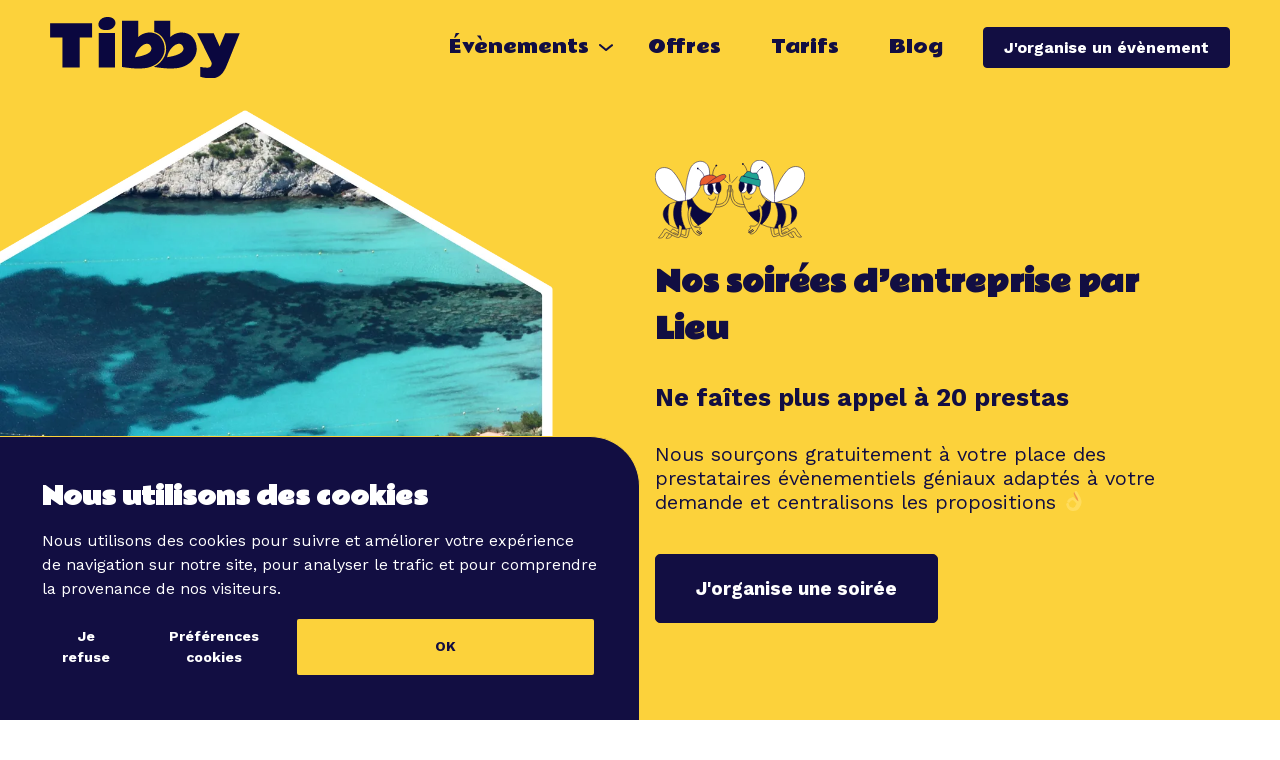

--- FILE ---
content_type: text/html; charset=UTF-8
request_url: https://tibby.co/evenements/soirees/lieu/
body_size: 49915
content:


<!doctype html>
<html lang="fr" id="main-html">
  <head>

  <!-- ADD THIS TO OPTIMIZE VIDEO RENDER : WIP
  <script type="application/ld+json">
    {
      "@context": "http://schema.org",
      "@type": "VideoObject",
      "name": "Tibby - Séminaire Artur In 2022",
      "description": "Notre dernier séminaire au Ski pour Artur'in",
      "thumbnailUrl": "https://i.ytimg.com/vi/EgGQ1b3comg/maxresdefault.jpg?sqp=-oaymwEmCIAKENAF8quKqQMa8AEB-AHOBYACgAqKAgwIABABGGUgXChMMA8=&rs=AOn4CLCoGiXl2ocolWqG8wFCVLqfD-wdkA",
      "uploadDate": "2023-03-02T08:00:00+08:00",
      "duration": "PT1M33S",
      "publisher": {
        "@type": "Organization",
        "name": "Tibby",
        "logo": {
          "@type": "ImageObject",
          "url": "http://localhost:8888/Tibby/wp-content/themes/ceris/images/assets/logo/LOGO_BLEU.svg",
          "width": 600,
          "height": 60
        }
      },
      "contentUrl": "https://www.youtube.com/watch?v=EgGQ1b3comg"
    }
    </script>
  -->

  
    <meta http-equiv="Content-Type" content="text/html; charset=utf-8">

    <!-- 
      Do not add title or desc : Managed by Yoast SEO
    -->

    <meta name="keywords" content="teambuilding,tibby,teambuildings,évènement,évènementielle,office manager">

    <meta name="viewport" content="width=device-width, initial-scale=1">
    <link rel="icon" type="image/x-icon" href="https://tibby.co/wp-content/themes/ceris/images/assets/favicon.ico">

    <meta name="author" content="Théo Créach for Tibby" />
    <meta name="copyright" content="All Rights Reserved - 2022 - Tibby" />

    <link rel="stylesheet" href="https://unpkg.com/aos@next/dist/aos.css" />

    <link rel="preconnect" href="https://fonts.googleapis.com"> 
    <link rel="preconnect" href="https://fonts.gstatic.com" crossorigin>
    <link href="https://fonts.googleapis.com/css2?family=Rammetto+One&family=Work+Sans:wght@400;700&display=swap" rel="stylesheet">

    <link rel="stylesheet" href="https://tibby.co/wp-content/themes/ceris/css/custom.css" type="text/css" media="screen">

    <script type="application/javascript">var ajaxurl = "https://tibby.co/wp-admin/admin-ajax.php"</script><meta name='robots' content='index, follow, max-image-preview:large, max-snippet:-1, max-video-preview:-1' />

	<!-- This site is optimized with the Yoast SEO plugin v22.2 - https://yoast.com/wordpress/plugins/seo/ -->
	<title>Lieux de soirée d&#039;entreprise - Tibby</title>
	<meta name="description" content="Trouver votre soirée d&#039;entreprise inoubliable en filtrant par lieu avec l&#039;aide de Tibby !" />
	<link rel="canonical" href="https://tibby.co/evenements/soirees/lieu/" />
	<meta property="og:locale" content="fr_FR" />
	<meta property="og:type" content="article" />
	<meta property="og:title" content="Lieux de soirée d&#039;entreprise - Tibby" />
	<meta property="og:description" content="Trouver votre soirée d&#039;entreprise inoubliable en filtrant par lieu avec l&#039;aide de Tibby !" />
	<meta property="og:url" content="https://tibby.co/evenements/soirees/lieu/" />
	<meta property="og:site_name" content="Tibby" />
	<meta property="article:publisher" content="https://www.facebook.com/profile.php?id=100063194711115" />
	<meta property="article:modified_time" content="2023-04-07T09:24:05+00:00" />
	<meta property="og:image" content="https://tibby.co/wp-content/uploads/2023/02/rectangle-general-jackal.jpeg" />
	<meta property="og:image:width" content="1200" />
	<meta property="og:image:height" content="675" />
	<meta property="og:image:type" content="image/jpeg" />
	<meta name="twitter:card" content="summary_large_image" />
	<script type="application/ld+json" class="yoast-schema-graph">{"@context":"https://schema.org","@graph":[{"@type":"WebPage","@id":"https://tibby.co/evenements/soirees/lieu/","url":"https://tibby.co/evenements/soirees/lieu/","name":"Lieux de soirée d'entreprise - Tibby","isPartOf":{"@id":"https://tibby.co/#website"},"datePublished":"2023-02-28T00:48:26+00:00","dateModified":"2023-04-07T09:24:05+00:00","description":"Trouver votre soirée d'entreprise inoubliable en filtrant par lieu avec l'aide de Tibby !","breadcrumb":{"@id":"https://tibby.co/evenements/soirees/lieu/#breadcrumb"},"inLanguage":"fr-FR","potentialAction":[{"@type":"ReadAction","target":["https://tibby.co/evenements/soirees/lieu/"]}]},{"@type":"BreadcrumbList","@id":"https://tibby.co/evenements/soirees/lieu/#breadcrumb","itemListElement":[{"@type":"ListItem","position":1,"name":"Tibby","item":"https://tibby.co/"},{"@type":"ListItem","position":2,"name":"Évènements d&rsquo;entreprise : une organisation sur mesure","item":"https://tibby.co/evenements/"},{"@type":"ListItem","position":3,"name":"Soirée d&rsquo;entreprise : Découvrez tous nos évènements","item":"https://tibby.co/evenements/soirees/"},{"@type":"ListItem","position":4,"name":"Lieux de soirée d&rsquo;entreprise"}]},{"@type":"WebSite","@id":"https://tibby.co/#website","url":"https://tibby.co/","name":"Tibby","description":"Trouvez l’agence évènementielle qu’il vous faut pour organiser votre événement d’entreprise avec Tibby, votre relai de prestataires événementielles !","publisher":{"@id":"https://tibby.co/#organization"},"potentialAction":[{"@type":"SearchAction","target":{"@type":"EntryPoint","urlTemplate":"https://tibby.co/?s={search_term_string}"},"query-input":"required name=search_term_string"}],"inLanguage":"fr-FR"},{"@type":"Organization","@id":"https://tibby.co/#organization","name":"TIBBY","url":"https://tibby.co/","logo":{"@type":"ImageObject","inLanguage":"fr-FR","@id":"https://tibby.co/#/schema/logo/image/","url":"https://tibby.co/wp-content/uploads/2023/02/rectangle-bitter-bass.png","contentUrl":"https://tibby.co/wp-content/uploads/2023/02/rectangle-bitter-bass.png","width":690,"height":690,"caption":"TIBBY"},"image":{"@id":"https://tibby.co/#/schema/logo/image/"},"sameAs":["https://www.facebook.com/profile.php?id=100063194711115","https://www.instagram.com/tibby.co/"]}]}</script>
	<!-- / Yoast SEO plugin. -->


<link rel='preconnect' href='https://fonts.gstatic.com' crossorigin />
<link rel="alternate" type="application/rss+xml" title="Tibby &raquo; Flux" href="https://tibby.co/feed/" />
		<!-- This site uses the Google Analytics by MonsterInsights plugin v8.25.0 - Using Analytics tracking - https://www.monsterinsights.com/ -->
		<!-- Note: MonsterInsights is not currently configured on this site. The site owner needs to authenticate with Google Analytics in the MonsterInsights settings panel. -->
					<!-- No tracking code set -->
				<!-- / Google Analytics by MonsterInsights -->
		<script type="text/javascript">
/* <![CDATA[ */
window._wpemojiSettings = {"baseUrl":"https:\/\/s.w.org\/images\/core\/emoji\/14.0.0\/72x72\/","ext":".png","svgUrl":"https:\/\/s.w.org\/images\/core\/emoji\/14.0.0\/svg\/","svgExt":".svg","source":{"concatemoji":"https:\/\/tibby.co\/wp-includes\/js\/wp-emoji-release.min.js?ver=6.4.3"}};
/*! This file is auto-generated */
!function(i,n){var o,s,e;function c(e){try{var t={supportTests:e,timestamp:(new Date).valueOf()};sessionStorage.setItem(o,JSON.stringify(t))}catch(e){}}function p(e,t,n){e.clearRect(0,0,e.canvas.width,e.canvas.height),e.fillText(t,0,0);var t=new Uint32Array(e.getImageData(0,0,e.canvas.width,e.canvas.height).data),r=(e.clearRect(0,0,e.canvas.width,e.canvas.height),e.fillText(n,0,0),new Uint32Array(e.getImageData(0,0,e.canvas.width,e.canvas.height).data));return t.every(function(e,t){return e===r[t]})}function u(e,t,n){switch(t){case"flag":return n(e,"\ud83c\udff3\ufe0f\u200d\u26a7\ufe0f","\ud83c\udff3\ufe0f\u200b\u26a7\ufe0f")?!1:!n(e,"\ud83c\uddfa\ud83c\uddf3","\ud83c\uddfa\u200b\ud83c\uddf3")&&!n(e,"\ud83c\udff4\udb40\udc67\udb40\udc62\udb40\udc65\udb40\udc6e\udb40\udc67\udb40\udc7f","\ud83c\udff4\u200b\udb40\udc67\u200b\udb40\udc62\u200b\udb40\udc65\u200b\udb40\udc6e\u200b\udb40\udc67\u200b\udb40\udc7f");case"emoji":return!n(e,"\ud83e\udef1\ud83c\udffb\u200d\ud83e\udef2\ud83c\udfff","\ud83e\udef1\ud83c\udffb\u200b\ud83e\udef2\ud83c\udfff")}return!1}function f(e,t,n){var r="undefined"!=typeof WorkerGlobalScope&&self instanceof WorkerGlobalScope?new OffscreenCanvas(300,150):i.createElement("canvas"),a=r.getContext("2d",{willReadFrequently:!0}),o=(a.textBaseline="top",a.font="600 32px Arial",{});return e.forEach(function(e){o[e]=t(a,e,n)}),o}function t(e){var t=i.createElement("script");t.src=e,t.defer=!0,i.head.appendChild(t)}"undefined"!=typeof Promise&&(o="wpEmojiSettingsSupports",s=["flag","emoji"],n.supports={everything:!0,everythingExceptFlag:!0},e=new Promise(function(e){i.addEventListener("DOMContentLoaded",e,{once:!0})}),new Promise(function(t){var n=function(){try{var e=JSON.parse(sessionStorage.getItem(o));if("object"==typeof e&&"number"==typeof e.timestamp&&(new Date).valueOf()<e.timestamp+604800&&"object"==typeof e.supportTests)return e.supportTests}catch(e){}return null}();if(!n){if("undefined"!=typeof Worker&&"undefined"!=typeof OffscreenCanvas&&"undefined"!=typeof URL&&URL.createObjectURL&&"undefined"!=typeof Blob)try{var e="postMessage("+f.toString()+"("+[JSON.stringify(s),u.toString(),p.toString()].join(",")+"));",r=new Blob([e],{type:"text/javascript"}),a=new Worker(URL.createObjectURL(r),{name:"wpTestEmojiSupports"});return void(a.onmessage=function(e){c(n=e.data),a.terminate(),t(n)})}catch(e){}c(n=f(s,u,p))}t(n)}).then(function(e){for(var t in e)n.supports[t]=e[t],n.supports.everything=n.supports.everything&&n.supports[t],"flag"!==t&&(n.supports.everythingExceptFlag=n.supports.everythingExceptFlag&&n.supports[t]);n.supports.everythingExceptFlag=n.supports.everythingExceptFlag&&!n.supports.flag,n.DOMReady=!1,n.readyCallback=function(){n.DOMReady=!0}}).then(function(){return e}).then(function(){var e;n.supports.everything||(n.readyCallback(),(e=n.source||{}).concatemoji?t(e.concatemoji):e.wpemoji&&e.twemoji&&(t(e.twemoji),t(e.wpemoji)))}))}((window,document),window._wpemojiSettings);
/* ]]> */
</script>
<link rel='stylesheet' id='main_css-css' href='https://tibby.co/wp-content/themes/ceris/css/custom.css?ver=1718630640' type='text/css' media='all' />
<style id='wp-emoji-styles-inline-css' type='text/css'>

	img.wp-smiley, img.emoji {
		display: inline !important;
		border: none !important;
		box-shadow: none !important;
		height: 1em !important;
		width: 1em !important;
		margin: 0 0.07em !important;
		vertical-align: -0.1em !important;
		background: none !important;
		padding: 0 !important;
	}
</style>
<link rel='stylesheet' id='wp-block-library-css' href='https://tibby.co/wp-includes/css/dist/block-library/style.min.css?ver=6.4.3' type='text/css' media='all' />
<style id='classic-theme-styles-inline-css' type='text/css'>
/*! This file is auto-generated */
.wp-block-button__link{color:#fff;background-color:#32373c;border-radius:9999px;box-shadow:none;text-decoration:none;padding:calc(.667em + 2px) calc(1.333em + 2px);font-size:1.125em}.wp-block-file__button{background:#32373c;color:#fff;text-decoration:none}
</style>
<style id='global-styles-inline-css' type='text/css'>
body{--wp--preset--color--black: #000000;--wp--preset--color--cyan-bluish-gray: #abb8c3;--wp--preset--color--white: #ffffff;--wp--preset--color--pale-pink: #f78da7;--wp--preset--color--vivid-red: #cf2e2e;--wp--preset--color--luminous-vivid-orange: #ff6900;--wp--preset--color--luminous-vivid-amber: #fcb900;--wp--preset--color--light-green-cyan: #7bdcb5;--wp--preset--color--vivid-green-cyan: #00d084;--wp--preset--color--pale-cyan-blue: #8ed1fc;--wp--preset--color--vivid-cyan-blue: #0693e3;--wp--preset--color--vivid-purple: #9b51e0;--wp--preset--gradient--vivid-cyan-blue-to-vivid-purple: linear-gradient(135deg,rgba(6,147,227,1) 0%,rgb(155,81,224) 100%);--wp--preset--gradient--light-green-cyan-to-vivid-green-cyan: linear-gradient(135deg,rgb(122,220,180) 0%,rgb(0,208,130) 100%);--wp--preset--gradient--luminous-vivid-amber-to-luminous-vivid-orange: linear-gradient(135deg,rgba(252,185,0,1) 0%,rgba(255,105,0,1) 100%);--wp--preset--gradient--luminous-vivid-orange-to-vivid-red: linear-gradient(135deg,rgba(255,105,0,1) 0%,rgb(207,46,46) 100%);--wp--preset--gradient--very-light-gray-to-cyan-bluish-gray: linear-gradient(135deg,rgb(238,238,238) 0%,rgb(169,184,195) 100%);--wp--preset--gradient--cool-to-warm-spectrum: linear-gradient(135deg,rgb(74,234,220) 0%,rgb(151,120,209) 20%,rgb(207,42,186) 40%,rgb(238,44,130) 60%,rgb(251,105,98) 80%,rgb(254,248,76) 100%);--wp--preset--gradient--blush-light-purple: linear-gradient(135deg,rgb(255,206,236) 0%,rgb(152,150,240) 100%);--wp--preset--gradient--blush-bordeaux: linear-gradient(135deg,rgb(254,205,165) 0%,rgb(254,45,45) 50%,rgb(107,0,62) 100%);--wp--preset--gradient--luminous-dusk: linear-gradient(135deg,rgb(255,203,112) 0%,rgb(199,81,192) 50%,rgb(65,88,208) 100%);--wp--preset--gradient--pale-ocean: linear-gradient(135deg,rgb(255,245,203) 0%,rgb(182,227,212) 50%,rgb(51,167,181) 100%);--wp--preset--gradient--electric-grass: linear-gradient(135deg,rgb(202,248,128) 0%,rgb(113,206,126) 100%);--wp--preset--gradient--midnight: linear-gradient(135deg,rgb(2,3,129) 0%,rgb(40,116,252) 100%);--wp--preset--font-size--small: 13px;--wp--preset--font-size--medium: 20px;--wp--preset--font-size--large: 36px;--wp--preset--font-size--x-large: 42px;--wp--preset--spacing--20: 0.44rem;--wp--preset--spacing--30: 0.67rem;--wp--preset--spacing--40: 1rem;--wp--preset--spacing--50: 1.5rem;--wp--preset--spacing--60: 2.25rem;--wp--preset--spacing--70: 3.38rem;--wp--preset--spacing--80: 5.06rem;--wp--preset--shadow--natural: 6px 6px 9px rgba(0, 0, 0, 0.2);--wp--preset--shadow--deep: 12px 12px 50px rgba(0, 0, 0, 0.4);--wp--preset--shadow--sharp: 6px 6px 0px rgba(0, 0, 0, 0.2);--wp--preset--shadow--outlined: 6px 6px 0px -3px rgba(255, 255, 255, 1), 6px 6px rgba(0, 0, 0, 1);--wp--preset--shadow--crisp: 6px 6px 0px rgba(0, 0, 0, 1);}:where(.is-layout-flex){gap: 0.5em;}:where(.is-layout-grid){gap: 0.5em;}body .is-layout-flow > .alignleft{float: left;margin-inline-start: 0;margin-inline-end: 2em;}body .is-layout-flow > .alignright{float: right;margin-inline-start: 2em;margin-inline-end: 0;}body .is-layout-flow > .aligncenter{margin-left: auto !important;margin-right: auto !important;}body .is-layout-constrained > .alignleft{float: left;margin-inline-start: 0;margin-inline-end: 2em;}body .is-layout-constrained > .alignright{float: right;margin-inline-start: 2em;margin-inline-end: 0;}body .is-layout-constrained > .aligncenter{margin-left: auto !important;margin-right: auto !important;}body .is-layout-constrained > :where(:not(.alignleft):not(.alignright):not(.alignfull)){max-width: var(--wp--style--global--content-size);margin-left: auto !important;margin-right: auto !important;}body .is-layout-constrained > .alignwide{max-width: var(--wp--style--global--wide-size);}body .is-layout-flex{display: flex;}body .is-layout-flex{flex-wrap: wrap;align-items: center;}body .is-layout-flex > *{margin: 0;}body .is-layout-grid{display: grid;}body .is-layout-grid > *{margin: 0;}:where(.wp-block-columns.is-layout-flex){gap: 2em;}:where(.wp-block-columns.is-layout-grid){gap: 2em;}:where(.wp-block-post-template.is-layout-flex){gap: 1.25em;}:where(.wp-block-post-template.is-layout-grid){gap: 1.25em;}.has-black-color{color: var(--wp--preset--color--black) !important;}.has-cyan-bluish-gray-color{color: var(--wp--preset--color--cyan-bluish-gray) !important;}.has-white-color{color: var(--wp--preset--color--white) !important;}.has-pale-pink-color{color: var(--wp--preset--color--pale-pink) !important;}.has-vivid-red-color{color: var(--wp--preset--color--vivid-red) !important;}.has-luminous-vivid-orange-color{color: var(--wp--preset--color--luminous-vivid-orange) !important;}.has-luminous-vivid-amber-color{color: var(--wp--preset--color--luminous-vivid-amber) !important;}.has-light-green-cyan-color{color: var(--wp--preset--color--light-green-cyan) !important;}.has-vivid-green-cyan-color{color: var(--wp--preset--color--vivid-green-cyan) !important;}.has-pale-cyan-blue-color{color: var(--wp--preset--color--pale-cyan-blue) !important;}.has-vivid-cyan-blue-color{color: var(--wp--preset--color--vivid-cyan-blue) !important;}.has-vivid-purple-color{color: var(--wp--preset--color--vivid-purple) !important;}.has-black-background-color{background-color: var(--wp--preset--color--black) !important;}.has-cyan-bluish-gray-background-color{background-color: var(--wp--preset--color--cyan-bluish-gray) !important;}.has-white-background-color{background-color: var(--wp--preset--color--white) !important;}.has-pale-pink-background-color{background-color: var(--wp--preset--color--pale-pink) !important;}.has-vivid-red-background-color{background-color: var(--wp--preset--color--vivid-red) !important;}.has-luminous-vivid-orange-background-color{background-color: var(--wp--preset--color--luminous-vivid-orange) !important;}.has-luminous-vivid-amber-background-color{background-color: var(--wp--preset--color--luminous-vivid-amber) !important;}.has-light-green-cyan-background-color{background-color: var(--wp--preset--color--light-green-cyan) !important;}.has-vivid-green-cyan-background-color{background-color: var(--wp--preset--color--vivid-green-cyan) !important;}.has-pale-cyan-blue-background-color{background-color: var(--wp--preset--color--pale-cyan-blue) !important;}.has-vivid-cyan-blue-background-color{background-color: var(--wp--preset--color--vivid-cyan-blue) !important;}.has-vivid-purple-background-color{background-color: var(--wp--preset--color--vivid-purple) !important;}.has-black-border-color{border-color: var(--wp--preset--color--black) !important;}.has-cyan-bluish-gray-border-color{border-color: var(--wp--preset--color--cyan-bluish-gray) !important;}.has-white-border-color{border-color: var(--wp--preset--color--white) !important;}.has-pale-pink-border-color{border-color: var(--wp--preset--color--pale-pink) !important;}.has-vivid-red-border-color{border-color: var(--wp--preset--color--vivid-red) !important;}.has-luminous-vivid-orange-border-color{border-color: var(--wp--preset--color--luminous-vivid-orange) !important;}.has-luminous-vivid-amber-border-color{border-color: var(--wp--preset--color--luminous-vivid-amber) !important;}.has-light-green-cyan-border-color{border-color: var(--wp--preset--color--light-green-cyan) !important;}.has-vivid-green-cyan-border-color{border-color: var(--wp--preset--color--vivid-green-cyan) !important;}.has-pale-cyan-blue-border-color{border-color: var(--wp--preset--color--pale-cyan-blue) !important;}.has-vivid-cyan-blue-border-color{border-color: var(--wp--preset--color--vivid-cyan-blue) !important;}.has-vivid-purple-border-color{border-color: var(--wp--preset--color--vivid-purple) !important;}.has-vivid-cyan-blue-to-vivid-purple-gradient-background{background: var(--wp--preset--gradient--vivid-cyan-blue-to-vivid-purple) !important;}.has-light-green-cyan-to-vivid-green-cyan-gradient-background{background: var(--wp--preset--gradient--light-green-cyan-to-vivid-green-cyan) !important;}.has-luminous-vivid-amber-to-luminous-vivid-orange-gradient-background{background: var(--wp--preset--gradient--luminous-vivid-amber-to-luminous-vivid-orange) !important;}.has-luminous-vivid-orange-to-vivid-red-gradient-background{background: var(--wp--preset--gradient--luminous-vivid-orange-to-vivid-red) !important;}.has-very-light-gray-to-cyan-bluish-gray-gradient-background{background: var(--wp--preset--gradient--very-light-gray-to-cyan-bluish-gray) !important;}.has-cool-to-warm-spectrum-gradient-background{background: var(--wp--preset--gradient--cool-to-warm-spectrum) !important;}.has-blush-light-purple-gradient-background{background: var(--wp--preset--gradient--blush-light-purple) !important;}.has-blush-bordeaux-gradient-background{background: var(--wp--preset--gradient--blush-bordeaux) !important;}.has-luminous-dusk-gradient-background{background: var(--wp--preset--gradient--luminous-dusk) !important;}.has-pale-ocean-gradient-background{background: var(--wp--preset--gradient--pale-ocean) !important;}.has-electric-grass-gradient-background{background: var(--wp--preset--gradient--electric-grass) !important;}.has-midnight-gradient-background{background: var(--wp--preset--gradient--midnight) !important;}.has-small-font-size{font-size: var(--wp--preset--font-size--small) !important;}.has-medium-font-size{font-size: var(--wp--preset--font-size--medium) !important;}.has-large-font-size{font-size: var(--wp--preset--font-size--large) !important;}.has-x-large-font-size{font-size: var(--wp--preset--font-size--x-large) !important;}
.wp-block-navigation a:where(:not(.wp-element-button)){color: inherit;}
:where(.wp-block-post-template.is-layout-flex){gap: 1.25em;}:where(.wp-block-post-template.is-layout-grid){gap: 1.25em;}
:where(.wp-block-columns.is-layout-flex){gap: 2em;}:where(.wp-block-columns.is-layout-grid){gap: 2em;}
.wp-block-pullquote{font-size: 1.5em;line-height: 1.6;}
</style>
<link rel='stylesheet' id='ceris-vendors-css' href='https://tibby.co/wp-content/themes/ceris/css/vendors.css?ver=6.4.3' type='text/css' media='all' />
<link rel='stylesheet' id='ceris-style-css' href='https://tibby.co/wp-content/themes/ceris/css/style.css?ver=6.4.3' type='text/css' media='all' />
<style id='ceris-style-inline-css' type='text/css'>
.header-1 .header-main, 
                                        .header-2 .header-main, 
                                        .header-3 .site-header, 
                                        .header-4 .navigation-bar,
                                        .header-5 .navigation-bar,
                                        .header-6 .navigation-bar,
                                        .header-7 .header-main,
                                        .header-8 .header-main,
                                        .header-9 .site-header, 
                                        .header-10 .navigation-bar,
                                        .header-11 .navigation-bar,
                                        .header-13 .navigation-bar,
                                        .header-14 .header-main, 
                                        .header-14 .header-bg-main-color, 
                                        .header-15 .header-main,
                                        .header-16 .navigation-bar,
                                        .header-17 .navigation-bar,
                                        .header-18 .navigation-bar,
                                        .header-12 .header-main
                                        {background: #f3d455;}.site-footer, .footer-3.site-footer, .footer-5.site-footer, .footer-6.site-footer , .site-footer.footer-7 .site-footer__section:first-child, .site-footer.footer-8 .site-footer__section:first-child
                                        {background: #130f42;}::selection {color: #FFF; background: #FCD23B;}::-webkit-selection {color: #FFF; background: #FCD23B;}.scroll-count-percent .progress__value {stroke: #FCD23B;}  .ceris-feature-i .sub-posts .block-heading__view-all a, .atbs-ceris-carousel.atbs-ceris-carousel-post-vertical .owl-prev, .atbs-ceris-carousel.atbs-ceris-carousel-post-vertical .owl-next, .post--overlay-back-face .button__readmore:hover i, .post--vertical-has-media .list-index, .navigation--main .sub-menu li:hover>a, .infinity-single-trigger:before, .ceris-icon-load-infinity-single:before, .atbs-article-reactions .atbs-reactions-content.active .atbs-reaction-count, .atbs-article-reactions .atbs-reactions-content:active .atbs-reaction-count, .post-slider-text-align-center .owl-carousel .owl-prev, .post-slider-text-align-center .owl-carousel .owl-next, .ceris-category-tiles .owl-carousel .owl-prev, .ceris-category-tiles .owl-carousel .owl-next, 
                                    a.block-heading__secondary, .atbs-ceris-pagination a.btn-default, 
                                    .atbs-ceris-pagination a.btn-default:active, 
                                    .atbs-ceris-pagination a.btn-default:hover, 
                                    .atbs-ceris-pagination a.btn-default:focus, 
                                    .atbs-ceris-search-full .result-default, 
                                    .atbs-ceris-search-full .result-default .search-module-heading, 
                                    .search-module-heading, .atbs-ceris-post--grid-c-update .atbs-ceris-carousel.nav-circle .owl-prev, .single .entry-meta .entry-author__name, .pagination-circle .atbs-ceris-pagination__item.atbs-ceris-pagination__item-next:hover,
                                    .pagination-circle .atbs-ceris-pagination__item.atbs-ceris-pagination__item-prev:hover, 
                                    .atbs-ceris-video-has-post-list .main-post .post-type-icon, .widget-subscribe .subscribe-form__fields button, 
                                    .list-index, a, a:hover, a:focus, a:active, .color-primary, .site-title, 
                                    .entry-tags ul > li > a:hover, .social-share-label, .ceris-single .single-header--top .entry-author__name, .atbs-ceris-widget-indexed-posts-b .posts-list > li .post__title:after, .posts-navigation .post:hover .posts-navigation__label,
                                    .posts-navigation .post:hover .post__title, .sticky-ceris-post .cerisStickyMark i, .typography-copy blockquote:before, .comment-content blockquote:before, .listing--list-large .post__readmore:hover .readmore__text,
                                    .post--horizontal-reverse-big.post--horizontal-reverse-big__style-3 .post__readmore .readmore__text:hover, .reviews-score-average, .star-item.star-full i:before,
                                    .wc-block-grid__product-rating .star-rating span:before, .wc-block-grid__product-rating .wc-block-grid__product-rating__stars span:before,
                                    .woocommerce-message::before, .woocommerce-info::before, .woocommerce-error::before, .woocommerce-downloads .woocommerce-info:before
            {color: #FCD23B;}.ceris-grid-j .icon-has-animation .btn-play-left-not-center.post-type-icon:after, div.wpforms-container-full .wpforms-form button[type=submit], div.wpforms-container-full .wpforms-form button[type=submit]:hover{background-color: #FCD23B;} .ceris-grid-j .btn-play-left-not-center .circle, .scroll-count-percent .btn-bookmark-icon .bookmark-status-saved path {fill: #FCD23B;} .infinity-single-trigger:before, .ceris-grid-j .btn-play-left-not-center .g-path path{fill: #fff;}@media(max-width: 768px) {.ceris-grid-j .icon-has-animation .btn-play-left-not-center.post-type-icon:after{background-color: #fff;} }@media(max-width: 768px) {.ceris-grid-j .btn-play-left-not-center .circle{fill: #fff;} } @media(max-width: 768px) {.ceris-grid-j .btn-play-left-not-center .g-path path{fill: #000;} }@media(max-width: 768px) {.ceris-module-video .post-list-no-thumb-3i .posts-no-thumb .post-type-icon:after{background-color: #FCD23B;} }@media(max-width: 768px) {.ceris-module-video .post-list-no-thumb-3i .list-item .posts-no-thumb:hover .post-type-icon:after{background-color: #fff;} }@media(max-width: 768px) {.ceris-module-video .post-list-no-thumb-3i .list-item:first-child .posts-no-thumb:hover .post-type-icon:after{background-color: #fff;} }@media(max-width: 768px) {.ceris-module-video .post-list-no-thumb-3i:hover .list-item:first-child .posts-no-thumb .post-type-icon:after{background-color: #FCD23B;} }@media(max-width: 768px) {.ceris-module-video .post-list-no-thumb-3i .list-item:first-child .posts-no-thumb:hover .post-type-icon:after{background-color: #fff;} }@media (max-width: 380px){.featured-slider-d .owl-carousel .owl-dot.active span{background-color: #FCD23B;}}.g-path path {fill: #000;} .circle{fill: #fff;}@media(max-width: 576px) {.atbs-ceris-post--vertical-3i-row .post--vertical .post__cat{background-color: #FCD23B;} }.atbs-article-reactions .atbs-reactions-content:hover{
                border-color: rgba(252, 210, 59,0.3);
            } .post-no-thumb-height-default:hover{
                box-shadow: 0 45px 25px -20px rgba(252, 210, 59,0.27);
            } .ceris-feature-h .owl-item.active .post--overlay-height-275 .post__thumb--overlay.post__thumb:after{
                background-color: rgba(252, 210, 59,0.8);
            } .post-list-no-thumb-3i .list-item:first-child:hover:before, .post-list-no-thumb-3i .list-item:hover:before{
                background-color: rgba(252, 210, 59, 0.4);
            } .ceris-grid-carousel-d .owl-stage .post--card-overlay-middle-has-hidden-content:hover .post__thumb--overlay.post__thumb:after, .ceris-grid-carousel-d .owl-stage .owl-item.active.center .post--card-overlay-middle-has-hidden-content:hover .post__thumb--overlay.post__thumb:after{
                -webkit-box-shadow: 0px 20px 27px 0 rgba(252, 210, 59,0.2);
                box-shadow: 0px 20px 27px 0 rgba(252, 210, 59,0.2);
            } @media(min-width:992px){
                                .post--overlay-hover-effect .post__thumb--overlay.post__thumb:after{
                                    background-color: #FCD23B;
                                }
            }.atbs-ceris-block__aside-left .banner__button, .ceris-feature-k .atbs-ceris-carousel-nav-custom-holder .owl-prev:hover, .ceris-feature-k .atbs-ceris-carousel-nav-custom-holder .owl-next:hover, .ceris-feature-k .atbs-ceris-block__inner::before, .ceris-feature-i .atbs-ceris-carousel-nav-custom-holder .owl-prev:hover, .ceris-feature-i .atbs-ceris-carousel-nav-custom-holder .owl-next:hover, .ceris-feature-j .sub-posts .atbs-ceris-carousel-nav-custom-holder .owl-prev:hover, .ceris-feature-j .sub-posts .atbs-ceris-carousel-nav-custom-holder .owl-next:hover, .ceris-feature-h .owl-item.active + .owl-item.active .post--overlay-height-275 .post__cat-has-line:before, .atbs-ceris-carousel.atbs-ceris-carousel-post-vertical .owl-prev:hover, .atbs-ceris-carousel.atbs-ceris-carousel-post-vertical .owl-next:hover, .ceris-feature-f .button__readmore--round:hover i, .post--overlay-hover-effect .post__text-backface .post__readmore .button__readmore:hover,
             
             .post--overlay-hover-effect.post--overlay-bottom,
              .post--overlay-back-face,
              .pagination-circle .atbs-ceris-pagination__item:not(.atbs-ceris-pagination__dots):hover, .open-sub-col, .atbs-ceris-posts-feature-a-update .atbs-ceris-carousel.nav-circle .owl-prev:hover,
            .atbs-ceris-posts-feature-a-update .atbs-ceris-carousel.nav-circle .owl-next:hover, .owl-carousel.button--dots-center-nav .owl-prev:hover, .owl-carousel.button--dots-center-nav .owl-next:hover, .section-has-subscribe-no-border > .btn:focus, .section-has-subscribe-no-border > .btn:active, .section-has-subscribe-no-border > *:hover, .widget-slide .atbs-ceris-carousel .owl-dot.active span, .featured-slider-e .owl-carousel .owl-prev:hover, .featured-slider-e .owl-carousel .owl-next:hover, .post--horizontal-hasbackground.post:hover, .post-slider-text-align-center .owl-carousel .owl-prev:hover, .post-slider-text-align-center .owl-carousel .owl-next:hover, .atbs-ceris-pagination [class*='js-ajax-load-']:active, .atbs-ceris-pagination [class*='js-ajax-load-']:hover, .atbs-ceris-pagination [class*='js-ajax-load-']:focus, .atbs-ceris-widget-indexed-posts-a .posts-list>li .post__thumb:after, .post-list-no-thumb-3i:hover .list-item:first-child .post__cat:before, .header-17 .btn-subscribe-theme, .header-13 .btn-subscribe-theme, .header-16 .offcanvas-menu-toggle.navigation-bar-btn, .atbs-ceris-widget-posts-list.atbs-ceris-widget-posts-list-overlay-first ul:hover li.active .post--overlay .post__cat:before, .dots-circle .owl-dot.active span, .atbs-ceris-search-full .popular-tags .entry-tags ul > li > a, .atbs-ceris-search-full .form-control, .atbs-ceris-post--grid-g-update .post-grid-carousel .owl-dot.active span, .nav-row-circle .owl-prev:hover, .nav-row-circle .owl-next:hover, .post--grid--2i_row .post-no-thumb-title-line, .atbs-ceris-post--grid-d-update .post-no-thumb-title-line, .atbs-ceris-posts-feature .post-sub .list-item:hover .post__cat:before, .atbs-ceris-post--grid-c-update .post-main .owl-item.active + .owl-item.active .post__cat:before, .atbs-ceris-post--grid-c-update .atbs-ceris-carousel.nav-circle .owl-next, .atbs-ceris-post--grid-c-update .post-main .owl-item.active .post-no-thumb-title-line, .post-no-thumb-height-default:hover, .carousel-dots-count-number .owl-dot.active span, .header-16 .btn-subscribe-theme, .header-14 .btn-subscribe-theme, .header-11 .btn-subscribe-theme, .atbs-ceris-pagination [class*='js-ajax-load-'], .atbs-ceris-post--overlay-first-big .post--overlay:hover .background-img:after, .post-list-no-thumb-3i .list-item:hover, .post__cat-has-line:before, .category-tile__name, .cat-0.cat-theme-bg.cat-theme-bg, .primary-bg-color, .navigation--main > li > a:before, .atbs-ceris-pagination__item-current, .atbs-ceris-pagination__item-current:hover, 
            .atbs-ceris-pagination__item-current:focus, .atbs-ceris-pagination__item-current:active, .atbs-ceris-pagination--next-n-prev .atbs-ceris-pagination__links a:last-child .atbs-ceris-pagination__item,
            .subscribe-form__fields input[type='submit'], .has-overlap-bg:before, .post__cat--bg, a.post__cat--bg, .entry-cat--bg, a.entry-cat--bg, 
            .comments-count-box, .atbs-ceris-widget--box .widget__title, 
            .widget_calendar td a:before, .widget_calendar #today, .widget_calendar #today a, .entry-action-btn, .posts-navigation__label:before, 
            .comment-form .form-submit input[type='submit'], .atbs-ceris-carousel-dots-b .swiper-pagination-bullet-active,
             .site-header--side-logo .header-logo:not(.header-logo--mobile), .list-square-bullet > li > *:before, .list-square-bullet-exclude-first > li:not(:first-child) > *:before,
             .btn-primary, .btn-primary:active, .btn-primary:focus, .btn-primary:hover, 
             .btn-primary.active.focus, .btn-primary.active:focus, .btn-primary.active:hover, .btn-primary:active.focus, .btn-primary:active:focus, .btn-primary:active:hover, .header-10 .navigation--main > li > a:before, 
             .atbs-ceris-feature-slider .post__readmore, .atbs-ceris-grid-carousel .atbs-ceris-carousel .owl-dot:last-child.active span, .atbs-ceris-grid-carousel .atbs-ceris-carousel .owl-dot.active span,  
             .atbs-ceris-post-slide-has-list .atbs-ceris-post-slide-text-center .atbs-ceris-carousel .owl-dot.active span, 
             .pagination-circle .atbs-ceris-pagination__item:hover, .pagination-circle .atbs-ceris-pagination__item.atbs-ceris-pagination__item-current, .social-share-label:before, .social-share ul li a svg:hover, 
             .comment-form .form-submit input[type='submit'], input[type='button']:not(.btn), input[type='reset']:not(.btn), input[type='submit']:not(.btn), .form-submit input, 
             .comment-form .form-submit input[type='submit']:active, .comment-form .form-submit input[type='submit']:focus, .comment-form .form-submit input[type='submit']:hover,
             .reviews-rating .rating-form .rating-submit, .reviews-rating .rating-form .rating-submit:hover, .ceris-bookmark-page-notification,
             .rating-star, .score-item .score-percent, .ceris-grid-w .post-slide .owl-carousel, .widget-subscribe .widget-subscribe__inner,
             .ceris-grid-carousel-d .owl-stage .post--card-overlay-middle-has-hidden-content:hover .post__thumb--overlay.post__thumb:after, .ceris-grid-carousel-d .owl-stage .owl-item.active.center .post--card-overlay-middle-has-hidden-content:hover .post__thumb--overlay.post__thumb:after,
             .post--vertical-thumb-70-background .button__readmore--outline:hover i, .atbs-ceris-search-full--result .atbs-ceris-pagination .btn,
             .atbs-ceris-posts-feature-c-update.ceris-light-mode .owl-carousel .owl-prev:hover, .atbs-ceris-posts-feature-c-update.ceris-light-mode .owl-carousel .owl-next:hover,
             .editor-styles-wrapper .wc-block-grid__products .wc-block-grid__product .wc-block-grid__product-onsale, .wc-block-grid__product-onsale,
             .woocommerce .wc-block-grid__product .wp-block-button__link:hover, .woocommerce ul.products li.product .onsale, 
             .woocommerce .editor-styles-wrapper .wc-block-grid__products .wc-block-grid__product .wc-block-grid__product-onsale, .woocommerce .wc-block-grid__product-onsale,
             .woocommerce #respond input#submit, .woocommerce #respond input#submit:hover, .woocommerce a.button:hover, .woocommerce button.button:hover, .woocommerce input.button:hover,
             .woocommerce .wp-block-button__link, .woocommerce .wp-block-button:not(.wc-block-grid__product-add-to-cart) .wp-block-button__link,
             .woocommerce nav.woocommerce-pagination ul li a:focus, .woocommerce nav.woocommerce-pagination ul li a:hover, .woocommerce nav.woocommerce-pagination ul li span.current,
             .woocommerce div.product form.cart .button, .woocommerce div.product .woocommerce-tabs ul.tabs li.active, .woocommerce-Tabs-panel .comment-reply-title:before,
             .woocommerce button.button, .woocommerce a.button.wc-backward, .woocommerce a.button.alt, .woocommerce a.button.alt:hover,
             .woocommerce-message a.button, .woocommerce-downloads .woocommerce-Message a.button,
             .woocommerce button.button.alt, .woocommerce button.button.alt:hover, .woocommerce.widget_product_search .woocommerce-product-search button,
             .woocommerce .widget_price_filter .ui-slider .ui-slider-range, .woocommerce .widget_price_filter .ui-slider .ui-slider-handle, .header-current-reading-article .current-reading-article-label,
             #cookie-notice .cn-button, .atbs-ceris-widget-posts-list.atbs-ceris-widget-posts-list-overlay-first .posts-list:hover li.active  .post__cat:before,
             .ceris-mobile-share-socials ul li:hover a, .ceris-admin-delete-review
            {background-color: #FCD23B;}.site-header--skin-4 .navigation--main > li > a:before
            {background-color: #FCD23B !important;}@media(max-width: 767px){
                .atbs-ceris-post--grid-c-update .atbs-ceris-carousel.nav-circle .owl-prev,
                .atbs-ceris-post--grid-c-update .atbs-ceris-carousel.nav-circle .owl-next{
                        color: #FCD23B !important;
                    }
                }.post-score-hexagon .hexagon-svg g path
            {fill: #FCD23B;}.ceris-feature-k .atbs-ceris-carousel-nav-custom-holder .owl-prev:hover, .ceris-feature-k .atbs-ceris-carousel-nav-custom-holder .owl-next:hover, .ceris-feature-i .atbs-ceris-carousel-nav-custom-holder .owl-prev:hover, .ceris-feature-i .atbs-ceris-carousel-nav-custom-holder .owl-next:hover, .ceris-feature-j .sub-posts .atbs-ceris-carousel-nav-custom-holder .owl-prev:hover, .ceris-feature-j .sub-posts .atbs-ceris-carousel-nav-custom-holder .owl-next:hover, .post--overlay-line-top-hover:hover::after, .ceris-feature-f .button__readmore--round:hover i, .post--overlay-hover-effect .post__text-backface .post__readmore .button__readmore:hover, .ceris-about-module .about__content, .atbs-ceris-posts-feature-a-update .atbs-ceris-carousel.nav-circle .owl-prev:hover,
.atbs-ceris-posts-feature-a-update .atbs-ceris-carousel.nav-circle .owl-next:hover, .owl-carousel.button--dots-center-nav .owl-prev:hover, .owl-carousel.button--dots-center-nav .owl-next:hover, .atbs-article-reactions .atbs-reactions-content.active, .atbs-ceris-pagination [class*='js-ajax-load-']:active, .atbs-ceris-pagination [class*='js-ajax-load-']:hover, .atbs-ceris-pagination [class*='js-ajax-load-']:focus, .atbs-ceris-search-full--result .atbs-ceris-pagination .btn, .atbs-ceris-pagination [class*='js-ajax-load-'], .comment-form .form-submit input[type='submit'], .form-submit input:hover, .comment-form .form-submit input[type='submit']:active, .comment-form .form-submit input[type='submit']:focus, .comment-form .form-submit input[type='submit']:hover, .has-overlap-frame:before, .atbs-ceris-gallery-slider .fotorama__thumb-border, .bypostauthor > .comment-body .comment-author > img,
.post--vertical-thumb-70-background .button__readmore--outline:hover i, .block-heading.block-heading--style-7,
.atbs-ceris-posts-feature-c-update.ceris-light-mode .owl-carousel .owl-prev:hover,
.atbs-ceris-posts-feature-c-update.ceris-light-mode .owl-carousel .owl-next:hover,
.ceris-mobile-share-socials ul li:hover a,
.wc-block-grid__product .wp-block-button__link:hover, .woocommerce #respond input#submit:hover, .woocommerce a.button:hover, .woocommerce button.button:hover, .woocommerce input.button:hover
            {border-color: #FCD23B;}.atbs-ceris-pagination--next-n-prev .atbs-ceris-pagination__links a:last-child .atbs-ceris-pagination__item:after, .typography-copy blockquote, .comment-content blockquote
            {border-left-color: #FCD23B;}.comments-count-box:before, .bk-preload-wrapper:after, .woocommerce-error, .woocommerce-message, .woocommerce-info
            {border-top-color: #FCD23B;}.bk-preload-wrapper:after
            {border-bottom-color: #FCD23B;}.navigation--offcanvas li > a:after
            {border-right-color: #FCD23B;}.post--single-cover-gradient .single-header
            {
                background-image: -webkit-linear-gradient( bottom , #FCD23B 0%, rgba(252, 60, 45, 0.7) 50%, rgba(252, 60, 45, 0) 100%);
                background-image: linear-gradient(to top, #FCD23B 0%, rgba(252, 60, 45, 0.7) 50%, rgba(252, 60, 45, 0) 100%);
            }@media (max-width: 576px){
                .atbs-ceris-posts-feature .post-sub .list-item:nth-child(2), .atbs-ceris-posts-feature .post-sub .list-item:not(:nth-child(2)) .post__cat-has-line:before {
                    background-color: #FCD23B;
                }
            }
                .ceris-feature-k .atbs-ceris-block__inner::before{
                    box-shadow: 
                    -210px 0 1px #FCD23B, -180px 0 1px #FCD23B, -150px 0 1px #FCD23B, -120px 0 1px #FCD23B, -90px 0 1px #FCD23B, -60px 0 1px #FCD23B, -30px 0 1px #FCD23B, 30px 0 1px #FCD23B, 60px 0 1px #FCD23B,
                -210px 30px 1px #FCD23B, -180px 30px 1px #FCD23B, -150px 30px 1px #FCD23B, -120px 30px 1px #FCD23B, -90px 30px 1px #FCD23B, -60px 30px 1px #FCD23B, -30px 30px 1px #FCD23B, 0 30px 1px #FCD23B, 30px 30px 1px #FCD23B, 60px 30px 1px #FCD23B,
                -210px 60px 1px #FCD23B, -180px 60px 1px #FCD23B, -150px 60px 1px #FCD23B, -120px 60px 1px #FCD23B, -90px 60px 1px #FCD23B, -60px 60px 1px #FCD23B, -30px 60px 1px #FCD23B, 0 60px 1px #FCD23B, 30px 60px 1px #FCD23B, 60px 60px 1px #FCD23B,
                -210px 90px 1px #FCD23B, -180px 90px 1px #FCD23B, -150px 90px 1px #FCD23B, -120px 90px 1px #FCD23B, -90px 90px 1px #FCD23B, -60px 90px 1px #FCD23B, -30px 90px 1px #FCD23B, 0 90px 1px #FCD23B, 30px 90px 1px #FCD23B, 60px 90px 1px #FCD23B,
                -210px 120px 1px #FCD23B, -180px 120px 1px #FCD23B, -150px 120px 1px #FCD23B, -120px 120px 1px #FCD23B, -90px 120px 1px #FCD23B, -60px 120px 1px #FCD23B, -30px 120px 1px #FCD23B, 0 120px 1px #FCD23B, 30px 120px 1px #FCD23B, 60px 120px 1px #FCD23B,
                -210px 150px 1px #FCD23B, -180px 150px 1px #FCD23B, -150px 150px 1px #FCD23B, -120px 150px 1px #FCD23B, -90px 150px 1px #FCD23B, -60px 150px 1px #FCD23B, -30px 150px 1px #FCD23B, 0 150px 1px #FCD23B, 30px 150px 1px #FCD23B, 60px 150px 1px #FCD23B,
                -210px 180px 1px #FCD23B, -180px 180px 1px #FCD23B, -150px 180px 1px #FCD23B, -120px 180px 1px #FCD23B, -90px 180px 1px #FCD23B, -60px 180px 1px #FCD23B, -30px 180px 1px #FCD23B, 0 180px 1px #FCD23B, 30px 180px 1px #FCD23B, 60px 180px 1px #FCD23B,
                -210px 210px 1px #FCD23B, -180px 210px 1px #FCD23B, -150px 210px 1px #FCD23B, -120px 210px 1px #FCD23B, -90px 210px 1px #FCD23B, -60px 210px 1px #FCD23B, -30px 210px 1px #FCD23B, 0 210px 1px #FCD23B, 30px 210px 1px #FCD23B, 60px 210px 1px #FCD23B,
                -210px 240px 1px #FCD23B, -180px 240px 1px #FCD23B, -150px 240px 1px #FCD23B, -120px 240px 1px #FCD23B, -90px 240px 1px #FCD23B, -60px 240px 1px #FCD23B, -30px 240px 1px #FCD23B, 0 240px 1px #FCD23B, 30px 240px 1px #FCD23B, 60px 240px 1px #FCD23B,
                -210px 270px 1px #FCD23B, -180px 270px 1px #FCD23B, -150px 270px 1px #FCD23B, -120px 270px 1px #FCD23B, -90px 270px 1px #FCD23B, -60px 270px 1px #FCD23B, -30px 270px 1px #FCD23B, 0 270px 1px #FCD23B, 30px 270px 1px #FCD23B, 60px 270px 1px #FCD23B
                
                }
            atbs-ceris-video-box__playlist .is-playing .post__thumb:after { content: 'Now playing'; }
</style>
<script type="text/javascript" src="https://tibby.co/wp-includes/js/jquery/jquery.min.js?ver=3.7.1" id="jquery-core-js"></script>
<script type="text/javascript" src="https://tibby.co/wp-includes/js/jquery/jquery-migrate.min.js?ver=3.4.1" id="jquery-migrate-js"></script>
<link rel="https://api.w.org/" href="https://tibby.co/wp-json/" /><link rel="alternate" type="application/json" href="https://tibby.co/wp-json/wp/v2/pages/1266" /><link rel="EditURI" type="application/rsd+xml" title="RSD" href="https://tibby.co/xmlrpc.php?rsd" />
<meta name="generator" content="WordPress 6.4.3" />
<link rel='shortlink' href='https://tibby.co/?p=1266' />
<link rel="alternate" type="application/json+oembed" href="https://tibby.co/wp-json/oembed/1.0/embed?url=https%3A%2F%2Ftibby.co%2Fevenements%2Fsoirees%2Flieu%2F" />
<link rel="alternate" type="text/xml+oembed" href="https://tibby.co/wp-json/oembed/1.0/embed?url=https%3A%2F%2Ftibby.co%2Fevenements%2Fsoirees%2Flieu%2F&#038;format=xml" />
<meta name="framework" content="Redux 4.1.22" /><link rel="icon" href="https://tibby.co/wp-content/uploads/2022/04/cropped-fav-32x32.png" sizes="32x32" />
<link rel="icon" href="https://tibby.co/wp-content/uploads/2022/04/cropped-fav-192x192.png" sizes="192x192" />
<link rel="apple-touch-icon" href="https://tibby.co/wp-content/uploads/2022/04/cropped-fav-180x180.png" />
<meta name="msapplication-TileImage" content="https://tibby.co/wp-content/uploads/2022/04/cropped-fav-270x270.png" />
		<style type="text/css" id="wp-custom-css">
			.atbs-ceris-offcanvas .atbs-ceris-offcanvas__section.atbs-ceris-offcanvas__title {
	background-color: #f3d455;
}

.bk-lwa.navigation-bar-btn .avatar {
	display: none;
}

a.navigation-bar__login-btn {
	display: none;
}

.bk-lwa.navigation-bar-btn {
	display: none;
}

.single .entry-meta .entry-author {
	display: none;
}

.unclickable > a:hover {
       cursor: default !important;
 }

.navigation--footer>li>a, .navigation--footer>li>a:hover, .site-footer {
    color: white;
}
.navigation--footer>li>a:hover {
	opacity: 0.7;
}


a.post__cat.post__cat--bg[class*="cat-"] {
    color: #120e42 !important;
}
.atbs-ceris-pagination__item-current {
	color: #120e42 !important;
}

.atbs-article-reactions {
	display: none;
}
.entry-footer {
	display: none;
}


/* CTA ARTICLE */
.cta-article {
  background-color: #fcd23b;
color: #120e42; /*sec*/
border-radius: 5px;
margin-bottom: 5px;
border: 1px solid #fcd23b;
font-size: 20px;
padding: 20px 40px;
text-align: center;
cursor: pointer;
margin-bottom: 10px;
margin-top: 50px;
	
	transition: all 0.20s ease-in-out;
-webkit-transition: all 0.20s ease-in-out;
-moz-transition: all 0.20s ease-in-out;
-ms-transition: all 0.20s ease-in-out;
-o-transition: all 0.20s ease-in-out;
}
.cta-article:hover {
background-color: #120e42;
color: #FFF;
border: 1px solid #fcd23b;
}
.cta-article-desc {
color: #130f42;
margin-bottom: 50px;
}


@media screen and (max-width: 767px) {
 .hide-mobile {
	display: none !important;
 }
 .show-mobile {
	display: block !important;
 }
}		</style>
		<style id="ceris_option-dynamic-css" title="dynamic-css" class="redux-options-output">html{font-size:14px;}body{font-family:Arial, Helvetica, sans-serif,Arial, Helvetica, sans-serif;} .comment-reply-title, .comments-title, .comment-reply-title, .category-tile__name, .block-heading, .block-heading__title, .post-categories__title, .post__title, .entry-title, h1, h2, h3, h4, h5, h6, .h1, .h2, .h3, .h4, .h5, .h6, .text-font-primary, .social-tile__title, .widget_recent_comments .recentcomments > a, .widget_recent_entries li > a, .modal-title.modal-title, .author-box .author-name a, .comment-author, .widget_calendar caption, .widget_categories li>a, .widget_meta ul, .widget_recent_comments .recentcomments>a, .widget_recent_entries li>a, .widget_pages li>a, 
                            .ceris-reviews-section .heading-title, .score-item .score-name, .score-item .score-number, .reviews-score-average, .btn-open-form-rating, .btn-open-form-rating label,
                            .scroll-count-percent .percent-number, .scroll-count-percent .btn-bookmark-icon, .open-sub-col, .ceris-about-module .about__title,
                            .post--overlay-hover-effect .post__text-backface .post__title, .atbs-ceris-mega-menu .post__title, .atbs-ceris-mega-menu .post__title a, .widget__title-text{font-family:Arial, Helvetica, sans-serif,Arial, Helvetica, sans-serif;}.text-font-secondary, .block-heading__subtitle, .widget_nav_menu ul, .typography-copy blockquote, .comment-content blockquote{font-family:Arial, Helvetica, sans-serif,Arial, Helvetica, sans-serif;}.mobile-header-btn, .menu, .meta-text, a.meta-text, .meta-font, a.meta-font, .text-font-tertiary, .block-heading-tabs, .block-heading-tabs > li > a, input[type="button"]:not(.btn), input[type="reset"]:not(.btn), input[type="submit"]:not(.btn), .btn, label, .page-nav, .post-score, .post-score-hexagon .post-score-value, .post__cat, a.post__cat, .entry-cat, 
                            a.entry-cat, .read-more-link, .post__meta, .entry-meta, .entry-author__name, a.entry-author__name, .comments-count-box, .atbs-ceris-widget-indexed-posts-a .posts-list > li .post__thumb:after, .atbs-ceris-widget-indexed-posts-b .posts-list > li .post__title:after, .atbs-ceris-widget-indexed-posts-c .list-index, .social-tile__count, .widget_recent_comments .comment-author-link, .atbs-ceris-video-box__playlist .is-playing .post__thumb:after, .atbs-ceris-posts-listing-a .cat-title, 
                            .atbs-ceris-news-ticker__heading, .page-heading__title, .post-sharing__title, .post-sharing--simple .sharing-btn, .entry-action-btn, .entry-tags-title, .comments-title__text, .comments-title .add-comment, .comment-metadata, .comment-metadata a, .comment-reply-link, .countdown__digit, .modal-title, .comment-meta, .comment .reply, .wp-caption, .gallery-caption, .widget-title, 
                            .btn, .logged-in-as, .countdown__digit, .atbs-ceris-widget-indexed-posts-a .posts-list>li .post__thumb:after, .atbs-ceris-widget-indexed-posts-b .posts-list>li .post__title:after, .atbs-ceris-widget-indexed-posts-c .list-index, .atbs-ceris-horizontal-list .index, .atbs-ceris-pagination, .atbs-ceris-pagination--next-n-prev .atbs-ceris-pagination__label,
                            .post__readmore, .single-header .atbs-date-style, a.ceris-btn-view-review, .bookmark-see-more, .entry-author__name, .post-author-vertical span.entry-lable,
                            .post-author-vertical .entry-author__name, .post--overlay-hover-effect .post__text-front .entry-author span.entry-lable,
                            .post--overlay-hover-effect .post__text-front .entry-author .entry-author__name, blockquote cite, .block-editor .wp-block-archives-dropdown select,
                            .block-editor .wp-block-latest-posts__post-date, .block-editor .wp-block-latest-comments__comment-date,
                            .wp-block-image .aligncenter>figcaption, .wp-block-image .alignleft>figcaption, .wp-block-image .alignright>figcaption, .wp-block-image.is-resized>figcaption{font-family:Arial, Helvetica, sans-serif,Arial, Helvetica, sans-serif;}.navigation, .navigation-bar-btn, .navigation--main>li>a{font-family:Arial, Helvetica, sans-serif,Arial, Helvetica, sans-serif;text-transform:uppercase;font-weight:normal;}.navigation--main .sub-menu a{font-family:Arial, Helvetica, sans-serif,Arial, Helvetica, sans-serif;text-transform:uppercase;font-weight:normal;}.navigation--offcanvas>li>a{font-family:Arial, Helvetica, sans-serif,Arial, Helvetica, sans-serif;text-transform:uppercase;font-weight:normal;}.navigation--offcanvas>li>.sub-menu>li>a, .navigation--offcanvas>li>.sub-menu>li>.sub-menu>li>a{font-family:Arial, Helvetica, sans-serif,Arial, Helvetica, sans-serif;text-transform:uppercase;font-weight:normal;}.ceris-footer .navigation--footer > li > a, .navigation--footer > li > a{font-family:Arial, Helvetica, sans-serif,Arial, Helvetica, sans-serif;text-transform:uppercase;font-weight:normal;}.block-heading .block-heading__title{font-family:Arial, Helvetica, sans-serif,Arial, Helvetica, sans-serif;font-weight:normal;font-style:normal;}.single .single-entry-section .block-heading .block-heading__title, .single .comment-reply-title, .page .comment-reply-title,
                                        .single .same-category-posts .block-heading .block-heading__title, .single .related-posts .block-heading .block-heading__title,
                                        .single .comments-title, .page .comments-title{font-family:Arial, Helvetica, sans-serif,Arial, Helvetica, sans-serif;font-weight:normal;font-style:normal;}.block-heading .page-heading__subtitle{font-family:Arial, Helvetica, sans-serif,Arial, Helvetica, sans-serif;font-weight:normal;font-style:normal;}.header-main{padding-top:40px;padding-bottom:40px;}.site-header .navigation-custom-bg-color, .site-header .navigation-bar .navigation-custom-bg-color{background-color:#ffffff;}.archive.category .block-heading .block-heading__title{font-family:Rubik,Arial, Helvetica, sans-serif;font-weight:700;font-style:normal;font-size:36px;}.archive.category .block-heading .block-heading__title{color:#222;}.archive .block-heading .block-heading__title{font-family:Rubik,Arial, Helvetica, sans-serif;font-weight:700;font-style:normal;font-size:36px;}.archive .block-heading .block-heading__title{color:#222;}.search.search-results .block-heading .block-heading__title, .search.search-no-results .block-heading .block-heading__title{font-family:Rubik,Arial, Helvetica, sans-serif;font-weight:700;font-style:normal;font-size:36px;}.search.search-results .block-heading .block-heading__title{color:#222;}.page-template-blog .block-heading .block-heading__title{font-family:Rubik,Arial, Helvetica, sans-serif;font-weight:700;font-style:normal;font-size:36px;}.page-template-blog .block-heading .block-heading__title{color:#222;}.page-template-default .block-heading .block-heading__title{font-family:Rubik,Arial, Helvetica, sans-serif;font-weight:700;font-style:normal;font-size:36px;}.page-template-default .block-heading .block-heading__title{color:#222;}.page-template-authors-list .block-heading .block-heading__title{font-family:Rubik,Arial, Helvetica, sans-serif;font-weight:700;font-style:normal;font-size:36px;}.page-template-authors-list .block-heading .block-heading__title{color:#222;}.page-template-bookmark .block-heading .block-heading__title, .page-template-dismiss .block-heading .block-heading__title{font-family:Rubik,Arial, Helvetica, sans-serif;font-weight:700;font-style:normal;font-size:36px;}.page-template-bookmark .block-heading .block-heading__title, .page-template-dismiss .block-heading .block-heading__title{color:#222;}</style>
    <style>
      html {
      margin-top: 0px !important;
      }
    </style>


    <!-- 
      Cookie Consent Link : not used because manuel update for now
      <script type="text/javascript" src="https://www.termsfeed.com/public/cookie-consent/4.0.0/cookie-consent.js" charset="UTF-8"></script>
    -->


    <script type="text/javascript" src="https://tibby.co/wp-content/themes/ceris/images/assets/cookie-consent-4_0_0.js" charset="UTF-8"></script>

    <script type="text/javascript" charset="UTF-8">
    document.addEventListener('DOMContentLoaded', function () {
    cookieconsent.run({"notice_banner_type":"simple","consent_type":"express","palette":"dark","language":"fr","page_load_consent_levels":["strictly-necessary"],"notice_banner_reject_button_hide":false,"preferences_center_close_button_hide":false,"page_refresh_confirmation_buttons":false,"website_name":"https://tibby.co","website_privacy_policy_url":"https://tibby.co/terms/"});
    });
    </script>

    <!-- Google Tag Manager -->
    <script type="text/plain" cookie-consent="tracking">(function(w,d,s,l,i){w[l]=w[l]||[];w[l].push({'gtm.start':
    new Date().getTime(),event:'gtm.js'});var f=d.getElementsByTagName(s)[0],
    j=d.createElement(s),dl=l!='dataLayer'?'&l='+l:'';j.async=true;j.src=
    'https://www.googletagmanager.com/gtm.js?id='+i+dl;f.parentNode.insertBefore(j,f);
    })(window,document,'script','dataLayer','GTM-KRFZJQH');</script>
    <!-- end of Google Tag Manager -->

    <!-- Google Analytics -->
    <!-- Google tag (gtag.js) -->
    <script type="text/plain" cookie-consent="tracking" async src="https://www.googletagmanager.com/gtag/js?id=G-NWVJGNYCFH"></script>
    <script type="text/plain" cookie-consent="tracking">
      window.dataLayer = window.dataLayer || [];
      function gtag(){dataLayer.push(arguments);}
      gtag('js', new Date());

      gtag('config', 'G-NWVJGNYCFH');
    </script>
    <!-- end of Google Analytics-->

    <!-- Crisp -->
    <script type="text/plain" cookie-consent="functionality">window.$crisp=[];window.CRISP_WEBSITE_ID="24ff0812-afd5-488d-88b3-536e1eab51d9";(function(){d=document;s=d.createElement("script");s.src="https://client.crisp.chat/l.js";s.async=1;d.getElementsByTagName("head")[0].appendChild(s);})();</script>
    <!-- Crisp interaction script start -->
    <script type="text/plain" cookie-consent="functionality">
      // console.log('script opens');
      // Crisp interactions after few seconds

      function firstMessageCrisp() {
        localStorage.setItem("crisp-first-message-sent", "true");
        window.$crisp.push(["do", "message:show", ["text", "Bonjour ! Un véritable être humain vous répond derrière ce chat donc n'hésitez pas à me parler ici si vous cherchez à organiser un évènement !"]]);
      }

      function openCrispWithSecondMessage() {
        localStorage.setItem("crisp-second-message-sent", "true");
        window.$crisp.push(["do", "message:show", ["text", "Avez-vous avez un prochain évènement en tête ? N'hésitez pas à le décrire en quelques mots ici, on vous répond à la main dès que possible."]]);
        window.$crisp.push(["do", "chat:open"]);
      }

      // Check le local storage pour ne pas le faire 2x

      const crispFirstMessage = localStorage.getItem("crisp-first-message-sent");
      const crispSecondMessage = localStorage.getItem("crisp-second-message-sent");

      if (crispFirstMessage != "true") {
        setTimeout(() => {firstMessageCrisp()}, 10000); // 10 sec ==> 10000 // test value : 5000
      }
      if (crispSecondMessage != "true") {
        setTimeout(() => {openCrispWithSecondMessage()}, 60000); // 10sec => 1m = 60sec ==> 60000 // test value : 10000
      }
    </script>
    <!-- Crisp interaction script END -->
    <!-- end of Crisp-->

    <!-- HOTJAR : NOT USED YET
        <script>
          /*
        (function(h,o,t,j,a,r){
            h.hj=h.hj||function(){(h.hj.q=h.hj.q||[]).push(arguments)};
            h._hjSettings={hjid:2775675,hjsv:6};
            a=o.getElementsByTagName(\'head\')[0];
            r=o.createElement(\'script\');r.async=1;
            r.src=t+h._hjSettings.hjid+j+h._hjSettings.hjsv;
            a.appendChild(r);
        })(window,document,\'https://static.hotjar.com/c/hotjar-\',\'.js?sv=\');
        */
      </script>
    -->


  </head>


  <body>
  <!--
  <body>
  -->

      <!-- Google Tag Manager (noscript)
      <noscript><iframe src="https://www.googletagmanager.com/ns.html?id=GTM-KRFZJQH"
        height="0" width="0" style="display:none;visibility:hidden"></iframe></noscript>
      End Google Tag Manager (noscript) -->

      <script>

        var color = 'regular';

        function openMenu() {
          if (typeof document !== 'undefined') {
            var x = document.getElementById("menuLinks");
            if (x.style.display === "block") {
              x.style.display = "none";
            } else {
              x.style.display = "block";
            }
          }
        }

        function onWindowScroll() {
          let element = document.getElementById('menu'); /* as HTMLElement */
          var elementSimple = document.getElementById('menu-landing-simple'); /* as HTMLElement */

          if (typeof window !== 'undefined') {
            if (window.scrollY > 0) {
              element.classList.add('menu-inverse');
              elementSimple.classList.add('menu-inverse');
            } else {
              if (color !== 'reversed') {
                element.classList.remove('menu-inverse');
                elementSimple.classList.remove('menu-inverse');
              }
            }
          }
        }

        // not used for now
        function keepMenu(id) {
          // display for 3 sec submenu with ID
          if (typeof document !== 'undefined') {
            const sm = document.getElementById("sm"+id);
            sm.classList.add("sub-menu-display");
            setTimeout(()=>{
              sm.classList.remove("sub-menu-display");
            }, 3000);
          }
        }

        function addBlurPage(params) {
          var fullPageContent = document.querySelector('.full-page-content');
          fullPageContent.classList.add("blur-page");
        }
        function removeBlurPage(params) {
          var fullPageContent = document.querySelector('.full-page-content');
          fullPageContent.classList.remove("blur-page");
        }

        function checkScrollIsTop() {
          if (typeof window !== 'undefined') {
            if (window.scrollY > 0) {
              return false;
            } else {
              if (color !== 'reversed') {
                return true;
              } else {
                return false;
              }
            }
          }
          return false;
        }

        </script>

      <!-- NAVBAR MOBILE A REVOIR -->
      <!-- Top Navigation Menu -->
      <div class="topnav">
        <a href="https://tibby.co/" title="retour à l'accueil">
          <picture>
            <img class="menu-logo" src="https://tibby.co/wp-content/themes/ceris/images/assets/logo/LOGO_BLEU.svg" alt="main-logo" />
          </picture>
        </a>
        <div id="menuLinks">

          <p>Blog</p>
          <a href="https://tibby.co/blog" title="accès au blog">Accès au blog</a>

          <p>Évènements sur mesure</p>
          <a href="https://tibby.co/evenements/seminaires" title="séminaires">Séminaires</a>
          <a href="https://tibby.co/evenements/journees" title="journées d'entreprise">Journées d'entreprise</a>
          <a href="https://tibby.co/evenements/soirees" title="soirée d'entreprise">Soirées d'entreprise</a>

          <a onclick="openPopupContact()" class="typeform-share button">J'organise un évènement</a>

          <a href="tel:+33649426555">
            <p>
              06 49 42 65 55            </p>
          </a>

        </div>

        <a class="icon" onclick="openMenu()">
          <img class="caret-down" src="https://tibby.co/wp-content/themes/ceris/images/assets/home/menu-icon.svg" alt="caret-down" />
        </a>

      </div>

      <nav id="menu" class="menu menu-landing" onmouseout="removeBlurPage(this)">
        <ul class="main-menu-ul">
          <li class="menu-item">
            <a href="https://tibby.co/" title="retour à l'accueil">
              <picture>
                  <img id="scrollTopOK" class="menu-logo scroll-top-ok" src="https://tibby.co/wp-content/themes/ceris/images/assets/logo/LOGO_BLEU.svg" alt="main-logo" />
                  <img id="scrollTopNOTOK" class="menu-logo scroll-top-not-ok" src="https://tibby.co/wp-content/themes/ceris/images/assets/logo/LOGO_BLEU.svg" alt="main-logo" />
              </picture>
            </a>
          </li>

          <li class="menu-item right-item push" onmouseover="addBlurPage(this)"> <!-- onclick="keepMenu(2)" -->
            <a href="https://tibby.co/evenements" title="évènements" class="top-a">Évènements</a>
            <img class="caret-down scroll-top-ok" src="https://tibby.co/wp-content/themes/ceris/images/assets/svg/arrows/arrow-down.svg" alt="caret-down" />
            <img class="caret-down scroll-top-not-ok" src="https://tibby.co/wp-content/themes/ceris/images/assets/svg/arrows/arrow-down.svg" alt="caret-down" />
    
            <ul class="sub-menu animate pop" id="sm2">

            <li class="submenu-item submenu-seminar">
                <a href="https://tibby.co/evenements/journees" title="Journée d'entreprise">
                  <p class="submenu-title">Journées d'entreprise</p>
                </a>

                <div class="sub-sub-menu sub-sub-menu-seminar animate pop-2">
                  
                  <div class="sub-sm-left">
                    <div class="sub-sm-l-section">
                      <p class="sub-sm-l-section-top-title">
                        Par cadre
                      </p>
                      <ul class="sub-sm-l-section-list">
                        <a href="https://tibby.co/evenements/journees/cadre/bord-de-mer" title="En bord de mer">
                          <li>En bord de mer</li>
                        </a>
                        <a href="https://tibby.co/evenements/journees/cadre/au-vert" title="Au vert">
                          <li>Au vert</li>
                        </a>
                        <a href="https://tibby.co/evenements/journees/cadre/au-bureau" title="Au bureau">
                          <li>Au bureau</li>
                        </a>
                        <a href="https://tibby.co/evenements/journees/cadre/en-ville" title="En ville">
                          <li>En ville</li>
                        </a>
                      </ul>
                      <a href="https://tibby.co/evenements/journees/cadre/" title="Cadre">
                        <p class="sub-sm-l-section-bottom-title">Voir tout</p>
                      </a>
                    </div>
                    <div class="sub-sm-l-section">
                      <p class="sub-sm-l-section-top-title">
                        Par objectif
                      </p>
                      <ul class="sub-sm-l-section-list">
                        <a href="https://tibby.co/evenements/journees/objectif/cohesion" title="Cohesion">
                          <li>Cohésion</li>
                        </a>
                        <a href="https://tibby.co/evenements/journees/objectif/motivation" title="Motivation">
                          <li>Motivation</li>
                        </a>
                        <a href="https://tibby.co/evenements/journees/objectif/travail" title="Travail">
                          <li>Travail</li>
                        </a>
                        <a href="https://tibby.co/evenements/journees/objectif/integration" title="Intégration">
                          <li>Intégration</li>
                        </a>
                      </ul>
                      <a href="https://tibby.co/evenements/journees/objectif/" title="Objectif">
                        <p class="sub-sm-l-section-bottom-title">Voir tout</p>
                      </a>
                    </div>
                    <div class="sub-sm-l-section">
                      <p class="sub-sm-l-section-top-title">
                        Par thématique
                      </p>
                      <ul class="sub-sm-l-section-list">
                        <a href="https://tibby.co/evenements/journees/thematique/sportif" title="Sportif">
                          <li>Sportif</li>
                        </a>
                        <a href="https://tibby.co/evenements/journees/thematique/eco-responsable" title="Eco-Responsable">
                          <li>Eco-Responsable</li>
                        </a>
                        <a href="https://tibby.co/evenements/journees/thematique/culturel" title="Culturel">
                          <li>Culturel</li>
                        </a>
                        <a href="https://tibby.co/evenements/journees/thematique/insolite" title="Insolite">
                          <li>Insolite</li>
                        </a>
                      </ul>
                      <a href="https://tibby.co/evenements/journees/thematique/" title="Thématique">
                        <p class="sub-sm-l-section-bottom-title">Voir tout</p>
                      </a>
                    </div>
                    <div class="sub-sm-l-section">
                      <p class="sub-sm-l-section-top-title">
                        Par localisation
                      </p>
                      <ul class="sub-sm-l-section-list">
                        <a href="https://tibby.co/evenements/journees/lieu/lyon" title="Lyon">
                          <li>Lyon</li>
                        </a>
                        <a href="https://tibby.co/evenements/journees/lieu/marseille" title="Marseille">
                          <li>Marseille</li>
                        </a>
                        <a href="https://tibby.co/evenements/journees/lieu/paris" title="Paris">
                          <li>Paris</li>
                        </a>
                        <a href="https://tibby.co/evenements/journees/lieu/toulouse" title="Toulouse">
                          <li>Toulouse</li>
                        </a>
                        <a href="https://tibby.co/evenements/journees/lieu/nantes" title="Nantes">
                          <li>Nantes</li>
                        </a>
                        <a href="https://tibby.co/evenements/journees/lieu/montpellier" title="Montpellier">
                          <li>Montpellier</li>
                        </a>
                        <a href="https://tibby.co/evenements/journees/lieu/nice" title="Nice">
                          <li>Nice</li>
                        </a>
                        <a href="https://tibby.co/evenements/journees/lieu/bordeaux" title="Bordeaux">
                          <li>Bordeaux</li>
                        </a>
                        <a href="https://tibby.co/evenements/journees/lieu/strasbourg" title="Strasbourg">
                          <li>Strasbourg</li>
                        </a>
                        <a href="https://tibby.co/evenements/journees/lieu/lille" title="Lille">
                          <li>Lille</li>
                        </a>
                      </ul>
                      <a href="https://tibby.co/evenements/journees/lieu/" title="Lieu">
                        <p class="sub-sm-l-section-bottom-title">Voir tout</p>
                      </a>
                    </div>
                  </div>

                  <div class="sub-sm-right">
                    <div class="sub-sm-r-section article-section">
                      <a href="https://tibby.co/blog/a-la-decouverte-de-la-qvt/a-day-in-the-life-ou-la-vie-chez-tibby/comment-reussir-onboarding-pt1/" title="Comment réussir son onboarding – partie 1">
                      <div class="article-title" style="background-image: url('https://tibby.co/wp-content/uploads/2022/04/pexels-mikhail-nilov-8101502-1-400x300.jpeg')">
                          <p>Comment réussir son onboarding – partie 1</p>
                        </div>
                      </a>
                    </div>
                    <div class="sub-sm-r-section article-section">
                      <a href="https://tibby.co/blog/a-la-decouverte-de-la-qvt/nouveaux-enjeux-analyse/vers-l-infini-et-au-dela/" title="Vers l’infini et au-delà de la neutralité carbone en 2050 !">
                        <div class="article-title" style="background-image: url('https://tibby.co/wp-content/uploads/2022/04/pexels-markus-spiske-2559749-scaled-advanced-whale-400x300.jpeg')">
                          <p>Vers l’infini et au-delà de la neutralité carbone en 2050 !</p>
                        </div>
                      </a>
                    </div>
                    <div class="sub-sm-r-section article-section">
                      <a href="https://tibby.co/blog/les-dessous-om-astuces/evenementiel/organisation-evenement-entreprise/" title="L’organisation d’un événement d’entreprise en 5 étapes">
                      <div class="article-title" style="background-image: url('https://tibby.co/wp-content/uploads/2022/06/a-400x300.jpeg.webp')">
                          <p>L’organisation d’un événement d’entreprise en 5 étapes</p>
                        </div>
                      </a>
                    </div>
                    <!--
                    <div class="sub-sm-r-section search-section">
                      <a href="https://tibby.co/evenements/seminaires/cadre/" title="Cadre">
                        <div class="search-box">
                          Search
                        </div>
                      </a>
                    </div>
                    <div class="sub-sm-r-section cta-section">
                      <a onclick="openPopupContact()" title="open contact popup">
                        <div class="cta-box">
                          CTA bloc
                        </div>
                      </a>
                    </div>
                    -->
                  </div>

                </div>

              </li>

              <li class="submenu-item submenu-seminar">
                <a href="https://tibby.co/evenements/seminaires" title="séminaire">
                  <p class="submenu-title">Séminaires d'entreprise</p>
                </a>

                <div class="sub-sub-menu sub-sub-menu-seminar animate pop-2">
                  
                  <div class="sub-sm-left">
                    <div class="sub-sm-l-section">
                      <p class="sub-sm-l-section-top-title">
                        Par cadre
                      </p>
                      <ul class="sub-sm-l-section-list">
                        <a href="https://tibby.co/evenements/seminaires/cadre/bord-de-mer" title="En bord de mer">
                          <li>En bord de mer</li>
                        </a>
                        <a href="https://tibby.co/evenements/seminaires/cadre/au-vert" title="Au vert">
                          <li>Au vert</li>
                        </a>
                        <a href="https://tibby.co/evenements/seminaires/cadre/ski-montagne" title="Ski et Montagne">
                          <li>Ski et Montagne</li>
                        </a>
                      </ul>
                      <a href="https://tibby.co/evenements/seminaires/cadre/" title="Cadre">
                        <p class="sub-sm-l-section-bottom-title">Voir tout</p>
                      </a>
                    </div>
                    <div class="sub-sm-l-section">
                      <p class="sub-sm-l-section-top-title">
                        Par objectif
                      </p>
                      <ul class="sub-sm-l-section-list">
                        <a href="https://tibby.co/evenements/seminaires/objectif/cohesion" title="Cohesion">
                          <li>Cohésion</li>
                        </a>
                        <a href="https://tibby.co/evenements/seminaires/objectif/motivation" title="Motivation">
                          <li>Motivation</li>
                        </a>
                        <a href="https://tibby.co/evenements/seminaires/objectif/travail" title="Travail">
                          <li>Travail</li>
                        </a>
                        <a href="https://tibby.co/evenements/seminaires/objectif/integration" title="Intégration">
                          <li>Intégration</li>
                        </a>
                      </ul>
                      <a href="https://tibby.co/evenements/seminaires/objectif/" title="Objectif">
                        <p class="sub-sm-l-section-bottom-title">Voir tout</p>
                      </a>
                    </div>
                    <div class="sub-sm-l-section">
                      <p class="sub-sm-l-section-top-title">
                        Par thématique
                      </p>
                      <ul class="sub-sm-l-section-list">
                        <a href="https://tibby.co/evenements/seminaires/thematique/sportif" title="Sportif">
                          <li>Sportif</li>
                        </a>
                        <a href="https://tibby.co/evenements/seminaires/thematique/eco-responsable" title="Eco-Responsable">
                          <li>Eco-Responsable</li>
                        </a>
                        <a href="https://tibby.co/evenements/seminaires/thematique/culturel" title="Culturel">
                          <li>Culturel</li>
                        </a>
                        <a href="https://tibby.co/evenements/seminaires/thematique/insolite" title="Insolite">
                          <li>Insolite</li>
                        </a>
                        <a href="https://tibby.co/evenements/seminaires/thematique/solidaire" title="Solidaire">
                          <li>Solidaire</li>
                        </a>
                        <a href="https://tibby.co/evenements/seminaires/thematique/gastronomique" title="Gastronomique">
                          <li>Gastronomique</li>
                        </a>
                      </ul>
                      <a href="https://tibby.co/evenements/seminaires/thematique/" title="Thématique">
                        <p class="sub-sm-l-section-bottom-title">Voir tout</p>
                      </a>
                    </div>
                    <div class="sub-sm-l-section">
                      <p class="sub-sm-l-section-top-title">
                        Par localisation
                      </p>
                      <ul class="sub-sm-l-section-list">
                        <a href="https://tibby.co/evenements/seminaires/localisation/france/lyon" title="Lyon">
                          <li>Lyon</li>
                        </a>
                        <a href="https://tibby.co/evenements/seminaires/localisation/france/marseille" title="Marseille">
                          <li>Marseille</li>
                        </a>
                        <a href="https://tibby.co/evenements/seminaires/localisation/france/paris" title="Paris">
                          <li>Paris</li>
                        </a>
                        <a href="https://tibby.co/evenements/seminaires/localisation/france/les-landes" title="Les Landes">
                          <li>Les Landes</li>
                        </a>
                        <a href="https://tibby.co/evenements/seminaires/localisation/france/nantes" title="Nantes">
                          <li>Nantes</li>
                        </a>
                        <a href="https://tibby.co/evenements/seminaires/localisation/france/montpellier" title="Montpellier">
                          <li>Montpellier</li>
                        </a>
                        <a href="https://tibby.co/evenements/seminaires/localisation/france/nice" title="Nice">
                          <li>Nice</li>
                        </a>
                        <a href="https://tibby.co/evenements/seminaires/localisation/france/bordeaux" title="Bordeaux">
                          <li>Bordeaux</li>
                        </a>
                        <a href="https://tibby.co/evenements/seminaires/localisation/international/espagne" title="Espagne">
                          <li>Espagne</li>
                        </a>
                        <a href="https://tibby.co/evenements/seminaires/localisation/international/italie" title="Italie">
                          <li>Italie</li>
                        </a>
                      </ul>
                      <a href="https://tibby.co/evenements/seminaires/localisation/" title="Lieu">
                        <p class="sub-sm-l-section-bottom-title">Voir tout</p>
                      </a>
                    </div>
                  </div>

                  <div class="sub-sm-right">
                    <div class="sub-sm-r-section article-section">
                      <a href="https://tibby.co/blog/les-dessous-om-astuces/evenementiel/les-8-meilleures-activites-pour-un-seminaire-dentreprise/" title="Les 8 meilleures activités pour un séminaire d’entreprise">
                      <div class="article-title" style="background-image: url('https://tibby.co/wp-content/uploads/2022/09/pexels-min-an-1157557-available-donkey-400x300.jpeg')">
                          <p>Les 8 meilleures activités pour un séminaire d’entreprise</p>
                        </div>
                      </a>
                    </div>
                    <div class="sub-sm-r-section article-section">
                      <a href="https://tibby.co/blog/les-dessous-om-astuces/evenementiel/budget-de-seminaire-dentreprise-comment-le-prevoir/" title="Budget de séminaire d’entreprise : comment le prévoir ?">
                        <div class="article-title" style="background-image: url('https://tibby.co/wp-content/uploads/2022/09/pexels-breakingpic-3305-still-primate-400x300.jpeg.webp')">
                          <p>Budget de séminaire d’entreprise : comment le prévoir ?</p>
                        </div>
                      </a>
                    </div>
                    <div class="sub-sm-r-section article-section">
                      <a href="https://tibby.co/blog/les-dessous-om-astuces/evenementiel/idees-seminaire-entreprise/" title="5 idées pour un séminaire d’entreprise original">
                      <div class="article-title" style="background-image: url('https://tibby.co/wp-content/uploads/2022/06/pexels-designecologist-1627935-purring-beetle-400x300.jpeg.webp')">
                          <p>5 idées pour un séminaire d’entreprise original</p>
                        </div>
                      </a>
                    </div>
                    <!--
                    <div class="sub-sm-r-section search-section">
                      <a href="https://tibby.co/evenements/seminaires/cadre/" title="Cadre">
                        <div class="search-box">
                          Search
                        </div>
                      </a>
                    </div>
                    <div class="sub-sm-r-section cta-section">
                      <a onclick="openPopupContact()" title="open contact popup">
                        <div class="cta-box">
                          CTA bloc
                        </div>
                      </a>
                    </div>
                    -->
                  </div>

                </div>

              </li>

              

              <li class="submenu-item submenu-seminar">
                <a href="https://tibby.co/evenements/soirees" title="Soirées d'entreprise">
                  <p class="submenu-title">Soirées d'entreprise</p>
                </a>

                <div class="sub-sub-menu sub-sub-menu-seminar animate pop-2">
                  
                  <div class="sub-sm-left">

                    <div class="sub-sm-l-section">
                      <p class="sub-sm-l-section-top-title">
                        Par objectif
                      </p>
                      <ul class="sub-sm-l-section-list">
                        <a href="https://tibby.co/evenements/soirees/objectif/cohesion" title="Cohesion">
                          <li>Cohésion</li>
                        </a>
                        <a href="https://tibby.co/evenements/soirees/objectif/motivation" title="Motivation">
                          <li>Motivation</li>
                        </a>
                        <a href="https://tibby.co/evenements/soirees/objectif/integration" title="Intégration">
                          <li>Intégration</li>
                        </a>
                      </ul>
                      <a href="https://tibby.co/evenements/soirees/objectif/" title="Objectif">
                        <p class="sub-sm-l-section-bottom-title">Voir tout</p>
                      </a>
                    </div>
                    <div class="sub-sm-l-section">
                      <p class="sub-sm-l-section-top-title">
                        Par thématique
                      </p>
                      <ul class="sub-sm-l-section-list">
                        <a href="https://tibby.co/evenements/soirees/thematique/soiree-dinauguration" title="Soirée d'inauguration">
                          <li>Soirée d'inauguration</li>
                        </a>
                        <a href="https://tibby.co/evenements/soirees/thematique/afterwork" title="Afterwork">
                          <li>Afterwork</li>
                        </a>
                        <a href="https://tibby.co/evenements/soirees/thematique/gala-dentreprise" title="Gala d'entreprise">
                          <li>Gala d'entreprise</li>
                        </a>
                        <a href="https://tibby.co/evenements/soirees/thematique/soiree-a-theme" title="Soirée à Thème">
                          <li>Soirée à Thème</li>
                        </a>
                        <a href="https://tibby.co/evenements/soirees/thematique/anniversaire-dentreprise" title="Anniversaire d'entreprise">
                          <li>Anniversaire d'entreprise</li>
                        </a>
                        <a href="https://tibby.co/evenements/soirees/thematique/soiree-de-noel" title="Soirée de Noël">
                          <li>Soirée de Noël</li>
                        </a>
                        <a href="https://tibby.co/evenements/soirees/thematique/summer-party" title="Summer Party">
                          <li>Summer Party</li>
                        </a>
                      </ul>
                      <a href="https://tibby.co/evenements/soirees/thematique/" title="Thématique">
                        <p class="sub-sm-l-section-bottom-title">Voir tout</p>
                      </a>
                    </div>
                    <div class="sub-sm-l-section">
                      <p class="sub-sm-l-section-top-title">
                        Par localisation
                      </p>
                      <ul class="sub-sm-l-section-list">
                        <a href="https://tibby.co/evenements/soirees/lieu/lyon" title="Lyon">
                          <li>Lyon</li>
                        </a>
                        <a href="https://tibby.co/evenements/soirees/lieu/marseille" title="Marseille">
                          <li>Marseille</li>
                        </a>
                        <a href="https://tibby.co/evenements/soirees/lieu/paris" title="Paris">
                          <li>Paris</li>
                        </a>
                        <a href="https://tibby.co/evenements/soirees/lieu/toulouse" title="Toulouse">
                          <li>Toulouse</li>
                        </a>
                        <a href="https://tibby.co/evenements/soirees/lieu/nantes" title="Nantes">
                          <li>Nantes</li>
                        </a>
                        <a href="https://tibby.co/evenements/soirees/lieu/montpellier" title="Montpellier">
                          <li>Montpellier</li>
                        </a>
                        <a href="https://tibby.co/evenements/soirees/lieu/nice" title="Nice">
                          <li>Nice</li>
                        </a>
                        <a href="https://tibby.co/evenements/soirees/lieu/bordeaux" title="Bordeaux">
                          <li>Bordeaux</li>
                        </a>
                        <a href="https://tibby.co/evenements/soirees/lieu/strasbourg" title="Strasbourg">
                          <li>Strasbourg</li>
                        </a>
                        <a href="https://tibby.co/evenements/soirees/lieu/lille" title="Lille">
                          <li>Lille</li>
                        </a>
                      </ul>
                      <a href="https://tibby.co/evenements/soirees/lieu/" title="Lieu">
                        <p class="sub-sm-l-section-bottom-title">Voir tout</p>
                      </a>
                    </div>
                  </div>

                  <div class="sub-sm-right">
                    <div class="sub-sm-r-section article-section">
                      <a href="https://tibby.co/blog/les-dessous-om-astuces/evenementiel/summer-party/" title="Summer Party : tout savoir sur cette fête d’été d’entreprise">
                      <div class="article-title" style="background-image: url('https://tibby.co/wp-content/uploads/2022/06/pexels-helena-lopes-4279121-large-400x300.jpeg')">
                          <p>Summer Party : tout savoir sur cette fête d’été d’entreprise</p>
                        </div>
                      </a>
                    </div>
                    <div class="sub-sm-r-section article-section">
                      <a href="https://tibby.co/blog/les-dessous-om-astuces/evenementiel/types-evenement-entreprise/" title="Les différents types d’évènement d’entreprise">
                        <div class="article-title" style="background-image: url('https://tibby.co/wp-content/uploads/2022/06/pexels-tomas-malik-1703314-exciting-earwig-400x300.jpeg.webp')">
                          <p>Les différents types d’évènement d’entreprise</p>
                        </div>
                      </a>
                    </div>
                    <div class="sub-sm-r-section article-section">
                      <a href="https://tibby.co/blog/les-dessous-om-astuces/dans-le-bureau-des-om/comment-assurer-un-bon-environnement-de-travail/" title="Comment assurer un bon environnement de travail ?">
                      <div class="article-title" style="background-image: url('https://tibby.co/wp-content/uploads/2021/08/pexels-polina-kovaleva-5546885-min-400x300.jpeg.webp')">
                          <p>Comment assurer un bon environnement de travail ?</p>
                        </div>
                      </a>
                    </div>
                    <!--
                    <div class="sub-sm-r-section search-section">
                      <a href="https://tibby.co/evenements/seminaires/cadre/" title="Cadre">
                        <div class="search-box">
                          Search
                        </div>
                      </a>
                    </div>
                    <div class="sub-sm-r-section cta-section">
                      <a onclick="openPopupContact()" title="open contact popup">
                        <div class="cta-box">
                          CTA bloc
                        </div>
                      </a>
                    </div>
                    -->
                  </div>

                </div>

              </li>


            </ul>
          </li>

          <li class="menu-item right-items">
            <a href="https://tibby.co/offres" class="top-a" title="accès aux offres">Offres</a>
        </li>

        <li class="menu-item right-items">
            <a href="https://tibby.co/tarifs" class="top-a" title="accès aux tarifs">Tarifs</a>
        </li>

        <li class="menu-item right-items">
            <a href="https://tibby.co/blog" class="top-a" title="accès au blog">Blog</a>
        </li>


        <!--
        <li class="menu-item cta-item right-item">

          <div class="cta cta-border-landing cta-phone">
            <a href="tel:+33649426555">
              <img class="phone-img scroll-top-ok" src="https://tibby.co/wp-content/themes/ceris/images/assets/home-v1b/call-2.svg" alt="téléphone" />
              <img class="phone-img scroll-top-not-ok" src="https://tibby.co/wp-content/themes/ceris/images/assets/home-v1b/call-2.svg" alt="téléphone" />
              <p>
                06 49 42 65 55
              </p>
            </a>
          </div>

        </li>
        -->

          <li class="menu-item cta-item right-item">

            <div class="cta cta-border-landing cta-phone cta-border-landing-secondary">
              <a onclick="openPopupContact()" class="typeform-share button">
                <p>J'organise un évènement</p>
              </a>
            </div>

          </li>


        </ul>
      </nav>


      <nav id="menu-landing-simple" class="menu menu-landing menu-landing-v2">
        <ul class="main-menu-ul">
          <li class="menu-item">
            <a href="https://tibby.co/" title="retour à l'accueil">
              <picture>
                <img id="scrollTopOK" class="menu-logo scroll-top-ok" src="https://tibby.co/wp-content/themes/ceris/images/assets/logo/LOGO_BLEU.svg" alt="main-logo" />
                <img id="scrollTopNOTOK" class="menu-logo scroll-top-not-ok" src="https://tibby.co/wp-content/themes/ceris/images/assets/logo/LOGO_BLEU.svg" alt="main-logo" />
              </picture>
            </a>
          </li>

          <li class="menu-item cta-item right-item push">

            <div class="cta cta-border-landing cta-phone">
              <a href="tel:+33649426555">
                <img class="phone-img scroll-top-ok" src="https://tibby.co/wp-content/themes/ceris/images/assets/home-v1b/call-2.svg" alt="tel" />
                <img class="phone-img scroll-top-not-ok" src="https://tibby.co/wp-content/themes/ceris/images/assets/home-v1b/call-2.svg" alt="tel" />
                <p>06 49 42 65 55</p>
              </a>
            </div>

          </li>

          <li class="menu-item cta-item right-item">

            <div class="cta cta-border-landing cta-phone cta-border-landing-secondary">
              <a onclick="openPopupContact()" class="typeform-share button">
                <p>J'organise un évènement</p>
              </a>
            </div>

          </li>


        </ul>
      </nav>


    <div class="full-page-content">

      <script>
        function hideOtherMenu(menuIDToHide) {
          const menuPilier = document.getElementById(menuIDToHide);
          menuPilier.classList.add("hidden-menu");
        }
      </script>
      <script>hideOtherMenu("menu-landing-simple")</script>
      <span id="direction"></span> 

      <div class="header-menu-separator"></div>
      <div class="top-header-one-img">
          <div class="left">

            <img data-aos="fade-right" data-aos-duration="1000" data-aos-delay="100" src="https://tibby.co/wp-content/uploads/2023/02/marseille-retail-wasp-1.webp" alt="header">
          </div>
          <div class="right" data-aos="fade-left" data-aos-duration="1000" data-aos-delay="300">

              <img alt="logo tibby abeille" src="https://tibby.co/wp-content/themes/ceris/images/assets/home-v1b/tibby-logo-abeilles.svg" alt="header">
              <h1>Nos soirées d’entreprise par Lieu</h1>
              <p class="title-2">Ne faîtes plus appel à 20 prestas</p>
              <p class="title-3">Nous sourçons gratuitement à votre place des prestataires évènementiels géniaux adaptés à votre demande et centralisons les propositions 👌</p>

              <!-- cta area start -->
              <div class="cta-area"> 
                <div class="event-cta">

                  <a onclick="openPopupContact()" class="typeform-share button cta-link cta-large">
                    <div class="primary-btn bgBlue marginSmall gelatine-short">J'organise une soirée</div>
                  </a>
                  
                </div>
              </div>
              <!-- cta area end -->
          </div>

          <div class="top-header-bottom"></div>
      </div>


      <div class="secondary-bloc small-secondary-bloc">
        <div class="breadcrumbs">
          
          <p id="breadcrumbs"><span><span><a href="https://tibby.co/">Tibby</a></span> &gt; <span><a href="https://tibby.co/evenements/">Évènements d&rsquo;entreprise : une organisation sur mesure</a></span> &gt; <span><a href="https://tibby.co/evenements/soirees/">Soirée d&rsquo;entreprise : Découvrez tous nos évènements</a></span> &gt; <span class="breadcrumb_last" aria-current="page"><strong>Lieux de soirée d&rsquo;entreprise</strong></span></span></p>
                  </div>

      </div>



      <div class="white-bottom-header">
        <div class="left">
          <p>Organiser une soirée d’entreprise est grisant ! Cependant, la préparation s’apparente vite à un casse-tête lorsque vous ne savez pas vers quel prestataire vous tourner. C’est pourquoi Tibby entre en piste. Ne vous fiez pas aux apparences, car, oui, une abeille peut très bien gérer la logistique de votre soirée. Et vous allez vite vous en rendre compte !</p>
<p>Thème, concept, animation, logistique, collations, lieu d’événement… Toutes ces caractéristiques sont prises en charge par nos équipes virevoltantes et besogneuses afin d’organiser la soirée d’événement qui s’accorde le mieux à vos envies.</p>
<p>Tibby vous met en relation avec les prestataires qui répondent à vos besoins pour faire de cette soirée corporate un événement convivial et fédérateur pour vos invités.</p>
        </div>
        <div class="right">
            <div class="center-bloc">
              <p class="intro-p">
                Recevez <span>gratuitement</span> des devis sur-mesure validés par Tibby en moins de 10 jours
              </p>
              <div class="two-cta">

                <a onclick="openPopupContact()" class="typeform-share button cta-link cta-large">
                  <div class="primary-btn noMargin">
                    <p>
                      J'organise une soirée                    </p> 
                  </div>
                </a>

                <div class="cta cta-border-landing cta-phone">
                  <a href="tel:+33649426555">
                    <img class="phone-img" src="https://tibby.co/wp-content/themes/ceris/images/assets/home-v1b/call-2.svg" alt="téléphone" />
                    <p>06 49 42 65 55</p>
                  </a>
                </div>
              </div>
              <a target="_blank" href="https://www.google.com/search?q=tibby&oq=tibby+&aqs=chrome..69i57j0i512j0i10i131i433i512j0i512j69i60j69i65l3.1456j0j7&sourceid=chrome&ie=UTF-8#lrd=0x47e66d1524a2d2bf:0xc11ee858ea7fd7c9,1,,,">
                <img src="https://tibby.co/wp-content/themes/ceris/images/assets/home-v1b/google-note-9-bis.webp" class="google-img" alt="note google 5 étoiles">
              </a>
            </div>
        </div>
      </div>



      
      <!-- PHOTO TYPES -->
        <!-- TYPE 1 PHOTO
        <div class="bloc-photo-header">
          <div class="title-bloc">
            <p class="title-p">
              Notre dernier séminaire au SkiAZE
            </p>
            <p>
              Lorem ipsum dolor sit amet, consectetur adipiscing elit. Sed sagittis quam ex, iaculis elementum lacus aliquet a. Pellentesque eleifend libero quis cursus hendrerit. Praesent at ullamcorper ipsum.
            </p>
          </div>

          <div data-aos="fade-up" data-aos-duration="1000">

            <div class="event-example-main-img">
                <img src="https://tibby.co/wp-content/themes/ceris/images/assets/template-general/seminar-example.webp" alt="exemple d'évènement avec Tibby">
            </div>

            <div class="cats-type-cta-bloc">
              <a onclick="openPopupContact()" class="typeform-share button cta-link cta-large">
                <div class="primary-btn noMargin">
                  <p>
                    CTA
                  </p>
                </div>
              </a>
            </div>
          </div>
        </div>
        -->

        <!-- TYPE 2 PHOTO
        <div class="bloc-photo-list aos-init aos-animate" data-aos="fade-up" data-aos-duration="1000">
          <div class="title-bloc">
            <p class="title-p">
              Notre dernier séminaire au SkiAZE
            </p>
            <p>
              Lorem ipsum dolor sit amet, consectetur adipiscing elit. Sed sagittis quam ex, iaculis elementum lacus aliquet a. Pellentesque eleifend libero quis cursus hendrerit. Praesent at ullamcorper ipsum.
            </p>
          </div>
          <div class="photo-list">
            <div class="photo-item">
              <img src="https://tibby.co/wp-content/themes/ceris/images/assets/home/ctas/s.webp" alt="séminaire avec tibby">
            </div>
            <div class="photo-item">
              <img src="https://tibby.co/wp-content/themes/ceris/images/assets/home/ctas/s.webp" alt="séminaire avec tibby">
            </div>
            <div class="photo-item">
              <img src="https://tibby.co/wp-content/themes/ceris/images/assets/home/ctas/s.webp" alt="séminaire avec tibby">
            </div>
            <div class="photo-item">
              <img src="https://tibby.co/wp-content/themes/ceris/images/assets/home/ctas/s.webp" alt="séminaire avec tibby">
            </div>
            <div class="photo-item">
              <img src="https://tibby.co/wp-content/themes/ceris/images/assets/home/ctas/s.webp" alt="séminaire avec tibby">
            </div>
            <div class="photo-item">
              <img src="https://tibby.co/wp-content/themes/ceris/images/assets/home/ctas/s.webp" alt="séminaire avec tibby">
            </div>
          </div>

          <div class="cats-type-cta-bloc">
            <a onclick="openPopupContact()" class="typeform-share button cta-link cta-large">
              <div class="primary-btn noMargin">
                <p>
                  CTA
                </p>
              </div>
            </a>
          </div>

        </div>
        -->
      <!-- PHOTO ENDS -->

      <div class="separator-white-to-gray">
        <img src="https://tibby.co/wp-content/themes/ceris/images/assets/template-general/tibby-call.svg" alt="tibby logo appel">
      </div>

      <div class="landing-center-bloc landing-gray-bloc">

        
        <div class="bloc-list" id="bloc-list-1"><div class="title-bloc">
<p class="title-p">Quel lieu de soirée d'entreprise choisir ?</p>
<!--
<p>
        Lorem ipsum dolor sit amet, consectetur adipiscing elit. Sed sagittis quam ex, iaculis elementum lacus aliquet a. Pellentesque eleifend libero quis cursus hendrerit. Praesent at ullamcorper ipsum.
      </p>
-->
</div>
<div class="cats-types" data-aos="fade-up" data-aos-duration="1000">
<div class="cats-list">
<a href="https://tibby.co/evenements/soirees/lieu/paris/" title="paris" class="cats-item-a">
<div class="cats-item">
<div><img src="https://tibby.co/wp-content/uploads/2023/03/paris-delicate-walrus.webp" alt="paris" /></div>
<p class="cats-title">Paris</p>
</div>
</a>
&nbsp;
<a href="https://tibby.co/evenements/soirees/lieu/marseille/" title="marseille" class="cats-item-a">
<div class="cats-item">
<div><img src="https://tibby.co/wp-content/uploads/2023/03/marseille-delicate-walrus.webp" alt="marseille" /></div>
<p class="cats-title">Marseille</p>
</div>
</a>
&nbsp;
<a href="https://tibby.co/evenements/soirees/lieu/lyon/" title="lyon" class="cats-item-a">
<div class="cats-item">
<div><img src="https://tibby.co/wp-content/uploads/2023/03/lyon-delicate-walrus.webp" alt="lyon" /></div>
<p class="cats-title">Lyon</p>
</div>
</a>
&nbsp;
<a href="https://tibby.co/evenements/soirees/lieu/toulouse/" title="Toulouse" class="cats-item-a">
<div class="cats-item">
<div><img src="https://tibby.co/wp-content/uploads/2023/03/toulouse-delicate-walrus.webp" alt="Toulouse" /></div>
<p class="cats-title">Toulouse</p>
</div>
</a>
&nbsp;

<a href="https://tibby.co/evenements/soirees/lieu/nice/" title="Nice" class="cats-item-a">
<div class="cats-item">
<div><img src="https://tibby.co/wp-content/uploads/2023/03/nice-delicate-walrus.webp" alt="nice" /></div>
<p class="cats-title">Nice</p>
</div>
</a>
&nbsp;

<a href="https://tibby.co/evenements/soirees/lieu/nantes/" title="Nantes" class="cats-item-a">
<div class="cats-item">
<div><img src="https://tibby.co/wp-content/uploads/2023/03/nantes-delicate-walrus.webp" alt="nantes" /></div>
<p class="cats-title">Nantes</p>
</div>
</a>
&nbsp;

<a href="https://tibby.co/evenements/soirees/lieu/montpellier/" title="montpellier" class="cats-item-a">
<div class="cats-item">
<div><img src="https://tibby.co/wp-content/uploads/2023/03/montpellier-delicate-walrus.webp" alt="montpellier" /></div>
<p class="cats-title">Montpellier</p>
</div>
</a>
&nbsp;

<a href="https://tibby.co/evenements/soirees/lieu/strasbourg/" title="strasbourg" class="cats-item-a">
<div class="cats-item">
<div><img src="https://tibby.co/wp-content/uploads/2023/03/strasbourg-delicate-walrus.webp" alt="strasbourg" /></div>
<p class="cats-title">Strasbourg</p>
</div>
</a>
&nbsp;

<a href="https://tibby.co/evenements/soirees/lieu/bordeaux/" title="bordeaux" class="cats-item-a">
<div class="cats-item">
<div><img src="https://tibby.co/wp-content/uploads/2023/03/landes-delicate-walrus.webp" alt="bordeaux" /></div>
<p class="cats-title">Bordeaux</p>
</div>
</a>
&nbsp;

<a href="https://tibby.co/evenements/soirees/lieu/lille/" title="Lille" class="cats-item-a">
<div class="cats-item">
<div><img src="https://tibby.co/wp-content/uploads/2023/03/lille-delicate-walrus.webp" alt="lille" /></div>
<p class="cats-title">Lille</p>
</div>
</a>
&nbsp;


</div>
<div class="cats-type-cta-bloc">
<a onclick="openPopupContact()" class="typeform-share button cta-link cta-large">
<div class="primary-btn noMargin">
<p>
              Proposez-moi des idées !
            </p> 
</div>
</a>
&nbsp;

</div>
</div></div>
        <div class="map-area" id="bloc-map-1">
                <div class="left">
                  <iframe src="https://www.google.com/maps/d/embed?mid=1R4E8wQ57DEMuIqeHhh_F2xY3sMlneWE&ehbc=2E312F"></iframe>
                  <img class="img-on-iframe" src="https://tibby.co/wp-content/themes/ceris/images/assets/template-general/tibby-logo-chill.svg" alt="tibby logo chill">
                </div>
              <div class="right"><div class="title-bloc">
<p class="title-p">Nous sommes partout dans le monde !</p>
<p>Quel type de soirée choisir ? Dans quel lieu ? Dans quel but ? Avec quel prestataire ? Tant de questions et autant de pièges&#8230;</p>
<p>Pour vous aider dans ce labyrinthe et surtout vous faire gagner du temps et vous enlever de la pression, Tibby est la première plateforme de mise en relation entre des clients qui veulent un séminaire d&rsquo;entreprise réussi et les meilleures agences événementielles françaises.</p>
<p><strong>Vous nous briefez en moins de 20 minutes, nous revenons vers vous avec les meilleures propositions en moins d’une semaine.</strong> Et le plus beau ? C’est gratuit !</p>
</div>
</div></div>

        
        <div class="small-content-separator"></div>

        
        
        <div class="small-content-separator"></div>

        
        
        
        
        
        <!-- // -->
        <!-- // -->
        <!--  ON ARRIVE AU REMINDER 1 -->
        <!-- // -->
        <!-- // -->

        
        
      </div> <!-- landing-center-bloc GRAY -->

      <!-- On démarre le bg blanc -->
      <div class="landing-center-bloc landing-white-bloc">

        <div class="small-content-separator"></div>

        
        <div class="video-area" id="bloc-video">

    <div class="title-bloc">
      <p class="title-p">
        Notre dernière soirée d'entreprise pour Masteos
      </p>
      <p>
        Avec notre expérience et notre expertise dans l'organisation d'événements professionnels, nous avons conçu une soirée d'entreprise sur mesure qui offre à la fois des découvertes culinaires et des moments chaleureux en équipe
      </p>
    </div>


    <div class="video-bloc">
      <iframe src="https://www.youtube.com/embed/VkQMkkwFch8" title="YouTube video player" frameborder="0" allow="accelerometer; autoplay; clipboard-write; encrypted-media; gyroscope; picture-in-picture; web-share" allowfullscreen></iframe>
    </div>

    <div class="desc-bloc">
      <p class="desc">
     Notre service de prestataire événementiel est spécialisé dans l'organisation de soirées d'entreprise inoubliables. Nous prenons en charge tous les aspects de l'événement, de la recherche du lieu idéal à la conception du thème et de la décoration, en passant par la sélection des prestataires et la gestion de la logistique. Notre équipe créative et expérimentée est à votre écoute pour comprendre vos attentes et vos objectifs, afin de concevoir une soirée qui reflète l'image et les valeurs de votre entreprise.
      <br>
      Nous nous occupons de tous les détails avec nos prestataires évènementiels, y compris la restauration, les animations et les divertissements pour que vous puissiez profiter de l'événement en toute tranquillité d'esprit. Que vous cherchiez à célébrer une réussite, renforcer les liens au sein de votre entreprise, ou simplement passer une soirée mémorable, nous sommes là pour vous aider à créer un événement sur mesure qui répond à vos besoins et dépasse vos attentes. Faites-nous confiance pour faire de votre soirée d'entreprise un moment magique et inoubliable.
      </p>
      
      <p class="switch-visibility desc-see-more"><a onclick="switchVideoBlocDescVisibility(1, this)" title="voir plus">Voir plus</a></p>
      <p class="switch-visibility desc-see-less hidden"><a onclick="switchVideoBlocDescVisibility(0, this)" title="voir moins">Voir moins</a></p>
    </div>

    <div class="cats-type-cta-bloc">
      <!--
      <a data-tf-popup="AveBOa89" data-tf-iframe-props="title=My typeform" data-tf-medium="snippet" class="typeform-share button cta-link cta-large" data-tf-on-submit="submit">
        <div class="primary-btn noMargin">
          <p>
          Comme eux, organisez votre soirée avec Tibby
          </p> 
        </div>
      </a>
      -->
      <a onclick="openPopupContact()" class="typeform-share button cta-link cta-large">
        <div class="primary-btn noMargin">
          <p>
            Comme eux, organisez votre soirée avec Tibby
          </p>
        </div>
      </a>
    </div>

  </div>
        <!-- EXEMPLE VIDEO AREA
          <div class="video-area">

            <div class="title-bloc">
              <p class="title-p">
                Notre dernier séminaire au Ski
              </p>
              <p>
                Lorem ipsum dolor sit amet, consectetur adipiscing elit. Sed sagittis quam ex, iaculis elementum lacus aliquet a. Pellentesque eleifend libero quis cursus hendrerit. Praesent at ullamcorper ipsum.
              </p>
            </div>


            <div class="video-bloc">
              <iframe src="https://www.youtube.com/embed/jrpNwrMbcsA" title="YouTube video player" frameborder="0" allow="accelerometer; autoplay; clipboard-write; encrypted-media; gyroscope; picture-in-picture" allowfullscreen></iframe>
            </div>

            <div class="desc-bloc">
              <p class="desc">
              Entre décembre et mars, Tibby enfile ses moufles et sa combinaison de ski pour organiser votre séminaire d’entreprise à la montagne. En optant pour nos services et nos devis, vous verrez que le bord de mer n’a pas le monopole des colloques d’entreprise réussis. L’altitude et les stations enneigées dévoilent aussi un cadre idéal pour réunir collaborateurs, collègues et clients dans une salle de travail unique et des hôtels à couper le souffle
              <br>
              En vue de l'organisation d'un séminaire pour + de 100 personnes, j'ai découvert Tibby lors de mes recherches.
              Les avis étaient unanimes quant à la qualité du travail et d'accompagnement. Je vais donc ajouter le mien.
              Louis, représentant de Tibby, est bienveillant, à l'écoute, de bon conseil, et son accompagnement m'a permis en tant qu'office manager de gagner un temps fou sur mes missions.
              Je ferai de nouveau appel à Tibby pour un prochain événement, c'est certain.
              </p>
              
              <p class="switch-visibility desc-see-more"><a onclick="switchVideoBlocDescVisiblity(1, this)" title="voir plus">Voir plus</a></p>
              <p class="switch-visibility desc-see-less hidden"><a onclick="switchVideoBlocDescVisiblity(0, this)" title="voir moins">Voir moins</a></p>
            </div>

            <div class="cats-type-cta-bloc">
              <a onclick="openPopupContact()" class="typeform-share button cta-link cta-large">
                <div class="primary-btn noMargin">
                  <p>
                    Comme eux, organisez votre séminaire avec Tibby
                  </p>
                </div>
              </a>
            </div>

          </div>
        -->
        
        
      </div> <!-- landing-center-bloc WHITE -->

      
      <div class="landing-center-bloc landing-white-bloc">

      
        
        <!-- ARGUMENT AREA EXAMPLE
          <div class="argument-area">

            <div class="title-bloc">
              <p class="title-p">
                Besoin d'inspiration ?
              </p>
              <p>
                Lorem ipsum dolor sit amet, consectetur adipiscing elit. Sed sagittis quam ex, iaculis elementum lacus aliquet a. Pellentesque eleifend libero quis cursus hendrerit. Praesent at ullamcorper ipsum.
                <br>
                <a href="#" target="_blank" title="en savoir plus"> En savoir plus.</a>
              </p>
            </div>


            <div class="a-list">
              <div class="a-item">
                <div class="a-img-bloc">
                  <img src="https://tibby.co/wp-content/themes/ceris/images/assets/template-general/revitalisant.png" alt="image Environnement revitalisant">
                </div>
                <div class="a-txt-bloc">
                  <p class="a-title">Environnement revitalisant</p>
                  <p class="a-desc">
                    L’air frais des pistes permet à chaque employé de se ressourcer. L’environnement stimule la créativité et la motivation. Le cadre apaisant des stations de ski favorise la concentration. Ces trois aspects sont clés pour recharger les batteries et souffler un grand coup avant de repartir à l’assaut des objectifs de la saison.
                  </p>
                </div>
              </div>
              <div class="a-item">
                <div class="a-img-bloc">
                <img src="https://tibby.co/wp-content/themes/ceris/images/assets/template-general/animation.png" alt="image Animations variées">
                </div>
                <div class="a-txt-bloc">
                  <p class="a-title">Animations variées</p>
                  <p class="a-desc">
                    La montagne offre un choix pléthorique d’activités permettant au séminaire ski de fédérer les participants et de renforcer la cohésion d’équipes. Les animations des stations ne se limitent pas au dépaysement des randonnées en raquette ou à l’adrénaline du ski de piste. Détente et divertissement sont aussi au menu des descentes en luge, des randonnées en chiens de traîneaux ou des séances en spa.
                  </p>
                </div>
              </div>
              <div class="a-item">
                <div class="a-img-bloc">
                <img src="https://tibby.co/wp-content/themes/ceris/images/assets/template-general/food.png" alt="image Délices culinaires">
                </div>
                <div class="a-txt-bloc">
                  <p class="a-title">Délices culinaires</p>
                  <p class="a-desc">
                    Quoi de mieux que de se retrouver au coin du feu autour d’une spécialité montagnarde après avoir crapahuté toute la journée dans la poudreuse ? Fondue savoyarde, raclette et tartiflette sont les trois plats premium d’un séjour en altitude. Consommez-les sans modération. Succulents, ils sont aussi appréciés pour leur aspect convivial, favorisant les échanges entre collègues. De quoi terminer une journée de team-building de la meilleure des façons.
                  </p>
                </div>
              </div>
            </div>

          </div>
        -->

      </div> <!-- landing-center-bloc WHITE -->

      
      <div class="landing-center-bloc landing-white-bloc">

        
        
        
        <!-- KEYWORDS EXAMPLE
          <div class="cats-in-text-list-bloc" data-aos="fade-up" data-aos-duration="1000">
            <p class="title">Les recherches de séminaires les plus populaires</p>
            <div class="cats-in-text-list">
              <ul>
              <li>
                  <a href="#" target="_blank" title="séminaires">
                    <p>Séminaire + mot-clé</p>
                  </a>
                </li>
                <li>
                  <a href="#" target="_blank" title="séminaires">
                    <p>Séminaire + mot-clé</p>
                  </a>
                </li>
                <li>
                  <a href="#" target="_blank" title="séminaires">
                    <p>Séminaire + mot-clé</p>
                  </a>
                </li>
                <li>
                  <a href="#" target="_blank" title="séminaires">
                    <p>Séminaire + mot-clé</p>
                  </a>
                </li>
                <li>
                  <a href="#" target="_blank" title="séminaires">
                    <p>Séminaire + mot-clé</p>
                  </a>
                </li>
                <li>
                  <a href="#" target="_blank" title="séminaires">
                    <p>Séminaire + mot-clé</p>
                  </a>
                </li>
                <li>
                  <a href="#" target="_blank" title="séminaires">
                    <p>Séminaire + mot-clé</p>
                  </a>
                </li>
                <li>
                  <a href="#" target="_blank" title="séminaires">
                    <p>Séminaire + mot-clé</p>
                  </a>
                </li>
                <li>
                  <a href="#" target="_blank" title="séminaires">
                    <p>Séminaire + mot-clé</p>
                  </a>
                </li>
                <li>
                  <a href="#" target="_blank" title="séminaires">
                    <p>Séminaire + mot-clé</p>
                  </a>
                </li>
                <li>
                  <a href="#" target="_blank" title="séminaires">
                    <p>Séminaire + mot-clé</p>
                  </a>
                </li>
                <li>
                  <a href="#" target="_blank" title="séminaires">
                    <p>Séminaire + mot-clé</p>
                  </a>
                </li>
                <li>
                  <a href="#" target="_blank" title="séminaires">
                    <p>Séminaire + mot-clé</p>
                  </a>
                </li>
                <li>
                  <a href="#" target="_blank" title="séminaires">
                    <p>Séminaire + mot-clé</p>
                  </a>
                </li>
                <li>
                  <a href="#" target="_blank" title="séminaires">
                    <p>Séminaire + mot-clé</p>
                  </a>
                </li>
                <li>
                  <a href="#" target="_blank" title="séminaires">
                    <p>Séminaire + mot-clé</p>
                  </a>
                </li>
              </ul>
            </div>
          </div>
        -->

        

        
        
      </div> <!-- landing-center-bloc WHITE -->

      <div class="landing-center-bloc landing-white-bloc">

        <div class="new-testimony bg-primary" id="trust-companies-2">
    <div class="title">
      <p>Ils ont testé pour leurs séminaires.</p>
      <p class="strong-p">Ils ont adoré.</p>
    </div>
    <div class="trust-companies">
      <div class="slider">
        <div class="slide-track">
          <div class="slide">
            <img src="https://tibby.co/wp-content/themes/ceris/images/assets/home/booked/new/1.jpg" height="100" width="250" alt="Ornikar" />
          </div>
          <div class="slide">
            <img src="https://tibby.co/wp-content/themes/ceris/images/assets/home/booked/new/2.jpg" height="100" width="250" alt="Superprof" />
          </div>
          <div class="slide">
            <img src="https://tibby.co/wp-content/themes/ceris/images/assets/home/booked/new/3.jpg" height="100" width="250" alt="Sorare" />
          </div>
          <div class="slide">
            <img src="https://tibby.co/wp-content/themes/ceris/images/assets/home/booked/new/4.jpg" height="100" width="250" alt="Wojo" />
          </div>
          <div class="slide">
            <img src="https://tibby.co/wp-content/themes/ceris/images/assets/home/booked/new/5.jpg" height="100" width="250" alt="Devialet" />
          </div>
          <div class="slide">
            <img src="https://tibby.co/wp-content/themes/ceris/images/assets/home/booked/new/6.jpg" height="100" width="250" alt="Colonies" />
          </div>
          <div class="slide">
            <img src="https://tibby.co/wp-content/themes/ceris/images/assets/home/booked/new/7.jpg" height="100" width="250" alt="Doctrine" />
          </div>
          <div class="slide">
            <img src="https://tibby.co/wp-content/themes/ceris/images/assets/home/booked/new/8.jpg" height="100" width="250" alt="Livi" />
          </div>
          <div class="slide">
            <img src="https://tibby.co/wp-content/themes/ceris/images/assets/home/booked/new/9.jpg" height="100" width="250" alt="Bankin" />
          </div>
          <div class="slide">
            <img src="https://tibby.co/wp-content/themes/ceris/images/assets/home/booked/new/10.jpg" height="100" width="250" alt="Elevo" />
          </div>
          <div class="slide">
            <img src="https://tibby.co/wp-content/themes/ceris/images/assets/home/booked/new/11.jpg" height="100" width="250" alt="Masteos" />
          </div>
          <div class="slide">
            <img src="https://tibby.co/wp-content/themes/ceris/images/assets/home/booked/new/12.jpg" height="100" width="250" alt="My Job Glasses" />
          </div>
          <div class="slide">
            <img src="https://tibby.co/wp-content/themes/ceris/images/assets/home/booked/new/13.jpg" height="100" width="250" alt="Heetch" />
          </div>
          <div class="slide">
            <img src="https://tibby.co/wp-content/themes/ceris/images/assets/home/booked/new/14.jpg" height="100" width="250" alt="Virtuo" />
          </div>
<div class="slide">
            <img src="https://tibby.co/wp-content/themes/ceris/images/assets/home/booked/new/15.jpg" height="100" width="250" alt="Vitality" />
          </div>
<div class="slide">
            <img src="https://tibby.co/wp-content/themes/ceris/images/assets/home/booked/new/16.jpg" height="100" width="250" alt="Hivency" />
          </div>
        </div>
      </div> <!-- slider -->
    </div>
  </div>        <!-- TESTIMONY EXAMPLE
          <div class="new-testimony bg-primary">
            <div class="title">
              <p>Ils ont testé pour leurs séminaires.</p>
              <p class="strong-p">Ils ont adoré.</p>
            </div>
            <div class="trust-companies">
              <div class="slider">
                <div class="slide-track">
                  <div class="slide">
                    <img src="https://tibby.co/wp-content/themes/ceris/images/assets/home/booked/new/1.jpg" height="100" width="250" alt="apple" />
                  </div>
                  <div class="slide">
                    <img src="https://tibby.co/wp-content/themes/ceris/images/assets/home/booked/new/2.jpg"height="100" width="250" alt="google" />
                  </div>
                  <div class="slide">
                    <img src="https://tibby.co/wp-content/themes/ceris/images/assets/home/booked/new/3.jpg" height="100" width="250" alt="airbnb" />
                  </div>
                  <div class="slide">
                    <img src="https://tibby.co/wp-content/themes/ceris/images/assets/home/booked/new/4.jpg" height="100" width="250" alt="microsoft" />
                  </div>
                  <div class="slide">
                    <img src="https://tibby.co/wp-content/themes/ceris/images/assets/home/booked/new/5.jpg"height="100" width="250" alt="deezer" />
                  </div>
                  <div class="slide">
                    <img src="https://tibby.co/wp-content/themes/ceris/images/assets/home/booked/new/6.jpg" height="100" width="250" alt="veepee" />
                  </div>
                  <div class="slide">
                    <img src="https://tibby.co/wp-content/themes/ceris/images/assets/home/booked/new/7.jpg" height="100" width="250" alt="accenture" />
                  </div>
                  <div class="slide">
                    <img src="https://tibby.co/wp-content/themes/ceris/images/assets/home/booked/new/8.jpg" height="100" width="250" alt="havas" />
                  </div>
                  <div class="slide">
                    <img src="https://tibby.co/wp-content/themes/ceris/images/assets/home/booked/new/9.jpg" height="100" width="250" alt="booking" />
                  </div>
                  <div class="slide">
                    <img src="https://tibby.co/wp-content/themes/ceris/images/assets/home/booked/new/10.jpg" height="100" width="250" alt="wojo" />
                  </div>
                  <div class="slide">
                    <img src="https://tibby.co/wp-content/themes/ceris/images/assets/home/booked/new/11.jpg" height="100" width="250" alt="alan" />
                  </div>
                  <div class="slide">
                    <img src="https://tibby.co/wp-content/themes/ceris/images/assets/home/booked/new/12.jpg" height="100" width="250" alt="amazon" />
                  </div>
                  <div class="slide">
                    <img src="https://tibby.co/wp-content/themes/ceris/images/assets/home/booked/new/13.jpg" height="100" width="250" alt="bnp" />
                  </div>
                  <div class="slide">
                    <img src="https://tibby.co/wp-content/themes/ceris/images/assets/home/booked/new/14.jpg" height="100" width="250" alt="engie" />
                  </div>
                </div>
              </div>
            </div>
          </div>
        -->

        <div class="how-it-work">
          <img class="logo-intro" src="https://tibby.co/wp-content/themes/ceris/images/assets/home-v1b/tibby-skate.svg" alt="tibby logo skate">
          <h2 class="main-h2">Comment ça marche ?</h2>

          <div class="bloc-fade">

            <img class="five-steps-img" data-aos="fade-up" data-aos-duration="1000" data-aos-delay="100" src="https://tibby.co/wp-content/themes/ceris/images/assets/home-v1b/steps.png" alt="les 5 étapes">
            
            <!-- FIVE STEPS EXAMPLES
              <div class="five-steps" data-aos="fade-up" data-aos-duration="1000" data-aos-delay="200">
                <div class="step">
                  <div class="step-img">
                  <img src="https://tibby.co/wp-content/themes/ceris/images/assets/home-v1b/step-1.png" alt="étape 1">
                  </div>
                  <div class="substep">
                    <p class="title">
                      Vous nous briefez en moins de 20 mins
                    </p>
                    <p class="desc">
                      Lorem ipsum dolor sit amet, consectetur adipiscing elit. Sed sagittis quam ex, iaculis elementum lacus aliquet a. Pellentesque eleifend libero quis cursus hendrerit.
                    </p>
                  </div>
                </div>
                <div class="step">
                  <div class="step-img">
                    <img src="https://tibby.co/wp-content/themes/ceris/images/assets/home-v1b/step-2.png" alt="étape 2">
                  </div>
                  <div class="substep">
                    <p class="title">
                      Nous sélectionnons les meilleurs prestataires
                    </p>
                    <p class="desc">
                      Lorem ipsum dolor sit amet, consectetur adipiscing elit. Sed sagittis quam ex, iaculis elementum lacus aliquet a. Pellentesque eleifend libero quis cursus hendrerit.
                    </p>
                  </div>
                </div>
                <div class="step">
                  <div class="step-img">
                    <img src="https://tibby.co/wp-content/themes/ceris/images/assets/home-v1b/step-3.png" alt="étape 3">
                  </div>
                  <div class="substep">
                    <p class="title">
                      Nous les briefons à votre place
                    </p>
                    <p class="desc">
                      Lorem ipsum dolor sit amet, consectetur adipiscing elit. Sed sagittis quam ex, iaculis elementum lacus aliquet a. Pellentesque eleifend libero quis cursus hendrerit.
                    </p>
                  </div>
                </div>
                <div class="step">
                  <div class="step-img">  
                    <img src="https://tibby.co/wp-content/themes/ceris/images/assets/home-v1b/step-4.png" alt="étape 4">
                  </div>
                  <div class="substep">
                    <p class="title">
                      Nous retenons les meilleures propositions
                    </p>
                    <p class="desc">
                      Lorem ipsum dolor sit amet, consectetur adipiscing elit. Sed sagittis quam ex, iaculis elementum lacus aliquet a. Pellentesque eleifend libero quis cursus hendrerit.
                    </p>
                  </div>
                </div>
                <div class="step">
                  <div class="step-img">
                    <img src="https://tibby.co/wp-content/themes/ceris/images/assets/home-v1b/step-5.png" alt="étape 5">
                  </div>
                    <div class="substep">
                    <p class="title">
                      Vous n’avez plus qu’à choisir
                    </p>
                    <p class="desc">
                      Lorem ipsum dolor sit amet, consectetur adipiscing elit. Sed sagittis quam ex, iaculis elementum lacus aliquet a. Pellentesque eleifend libero quis cursus hendrerit.
                    </p>
                  </div>
                </div>
              </div>
            -->

            <div class="five-steps" data-aos="fade-up" data-aos-duration="1000" data-aos-delay="200">
              <div class="step">
                <div class="step-img">
                <img src="https://tibby.co/wp-content/themes/ceris/images/assets/home-v1b/step-1.png" alt="étape 1">
                </div>
                <div class="substep">
                  <p class="title">
                  Vous nous briefez en moins de 20 mn
                  </p>
                  <p class="desc">
                  Dites-nous en plus sur votre entreprise, votre culture et le projet que vous avez en tête, sans aucun engagement. 
                  </p>
                </div>
              </div>
              <div class="step">
                <div class="step-img">
                  <img src="https://tibby.co/wp-content/themes/ceris/images/assets/home-v1b/step-2.png" alt="étape 2">
                </div>
                <div class="substep">
                  <p class="title">
                  Nous sélectionnons les 3 meilleurs prestataires
                  </p>
                  <p class="desc">
                  Finies les heures de recherches pour un prestataire de confiance, nous trouvons pour votre projet les meilleurs prestataires en nous basant sur votre culture, l’objectif du projet, la taille de votre groupe, votre budget, la typologie de votre évènement et sa localisation voulue.
                  </p>
                </div>
              </div>
              <div class="step">
                <div class="step-img">
                  <img src="https://tibby.co/wp-content/themes/ceris/images/assets/home-v1b/step-3.png" alt="étape 3">
                </div>
                <div class="substep">
                  <p class="title">
                  Nous les briefons à votre place
                  </p>
                  <p class="desc">
                  Pas besoin de passer des heures à répéter la même chose à chacun de vos prestataires, et à gérer vos échanges. On le fait pour vous et on centralise toutes les questions / réponses.
                  </p>
                </div>
              </div>
              <div class="step">
                <div class="step-img">  
                  <img src="https://tibby.co/wp-content/themes/ceris/images/assets/home-v1b/step-4.png" alt="étape 4">
                </div>
                <div class="substep">
                  <p class="title">
                  Nous vous présentons leurs 3 propositions
                  </p>
                  <p class="desc">
                  Après que votre chef de projet Tibby se soit assuré que les propositions correspondent bien à vos attentes, nous vous présentons ces propositions sur-mesure à une date définie ensemble lors du premier brief de projet. 
                  </p>
                </div>
              </div>
              <div class="step">
                <div class="step-img">
                  <img src="https://tibby.co/wp-content/themes/ceris/images/assets/home-v1b/step-5.png" alt="étape 5">
                </div>
                  <div class="substep">
                  <p class="title">
                  Vous n’avez plus qu’à choisir
                  </p>
                  <p class="desc">
                  Choisissez celle qui vous plait le plus parmi ces 3 propositions adaptées à votre culture, budget, et critères, afin de garantir un moment inoubliable à vos collaborateurs, accompagné de prestataires de confiance. 
                  </p>
                </div>
              </div>
            </div>

          </div>  
        </div>

        
            <div class="argument-area">
              <div class="title-bloc">
                <p class="title-p">
                  Besoin d'inspiration ?
                </p>
                <p>
                Nous comprenons que l'organisation d'un évènement d'entreprise peut être un défi, 
                surtout si vous cherchez à créer un événement qui impressionne vos participants tout en étant en adéquation avec vos objectifs commerciaux.
                C'est là que notre service de réservation événementielle peut vous aider. 
                Nous avons une vaste expérience dans l'organisation de séminaires, journées et soirées d'entreprise réussis et nous pouvons vous offrir une gamme d'options pour répondre à vos besoins spécifiques.
                <!--  
                <br>
                  <a href="#" target="_blank" title="en savoir plus"> En savoir plus.</a>
                  -->
                </p>
              </div>
              
              <div class="a-list">
                <div class="a-item">
                  <div class="a-img-bloc">
                    <img src="https://tibby.co/wp-content/themes/ceris/images/assets/template-general/revitalisant.png" alt="image Environnement revitalisant">
                  </div>
                  <div class="a-txt-bloc">
                    <p class="a-title">Environnement revitalisant</p>
                    <p class="a-desc">
                      Lorsqu'un client recherche un environnement revitalisant pour son événement, il est souvent à la recherche d'un lieu qui offre une atmosphère rafraîchissante et inspirante. Cela peut inclure des espaces verts, des vues panoramiques, ou des installations de bien-être telles que des spas ou des piscines. En travaillant avec notre service de réservation événementielle, nous pouvons vous aider à trouver le lieu idéal pour votre événement, en prenant en compte vos besoins spécifiques en termes de confort, d'ambiance et d'atmosphère.
                      </p>
                  </div>
                </div>
                <div class="a-item">
                  <div class="a-img-bloc">
                    <img src="https://tibby.co/wp-content/themes/ceris/images/assets/template-general/animation.png" alt="image Animations variées">
                  </div>
                  <div class="a-txt-bloc">
                    <p class="a-title">Animations variées</p>
                    <p class="a-desc">
                      Lorsqu'un client recherche des animations variées pour son événement, cela signifie souvent qu'il souhaite offrir une expérience ludique et divertissante à ses invités. Nous pouvons vous aider à trouver des idées d'animations pour tous les goûts et tous les âges, des activités de team building aux jeux interactifs, en passant par des prestations artistiques ou des ateliers de cuisine. Nous sommes là pour vous aider à trouver les meilleures options pour rendre votre événement inoubliable pour tous les participants.
                    </p>
                  </div>
                </div>
                <div class="a-item">
                  <div class="a-img-bloc">
                    <img src="https://tibby.co/wp-content/themes/ceris/images/assets/template-general/food.png" alt="image Délices culinaires">
                  </div>
                  <div class="a-txt-bloc">
                    <p class="a-title">Délices culinaires</p>
                    <p class="a-desc">
                      Enfin, lorsqu'un client recherche des délices culinaires pour son événement, cela signifie souvent qu'il souhaite offrir une expérience gastronomique de qualité à ses invités. Nous pouvons vous aider à trouver les meilleurs traiteurs et restaurants pour répondre à vos attentes en termes de qualité, de variété et de service. De plus, nous pouvons également vous aider à personnaliser votre menu en fonction des préférences alimentaires de vos invités, qu'il s'agisse de régimes alimentaires particuliers ou de préférences culturelles. Avec notre service de réservation événementielle, vous pouvez être assuré que vos invités seront satisfaits de chaque bouchée.
                    </p>
                  </div>
                </div>
              </div>
            
            </div>
        <!-- ARGUMENT AREA EXAMPLE
          <div class="argument-area">

            <div class="title-bloc">
              <p class="title-p">
                Besoin d'inspiration ?
              </p>
              <p>
                Lorem ipsum dolor sit amet, consectetur adipiscing elit. Sed sagittis quam ex, iaculis elementum lacus aliquet a. Pellentesque eleifend libero quis cursus hendrerit. Praesent at ullamcorper ipsum.
                <br>
                <a href="#" target="_blank" title="en savoir plus"> En savoir plus.</a>
              </p>
            </div>


            <div class="a-list">
              <div class="a-item">
                <div class="a-img-bloc">
                  <img src="https://tibby.co/wp-content/themes/ceris/images/assets/template-general/revitalisant.png" alt="image Environnement revitalisant">
                </div>
                <div class="a-txt-bloc">
                  <p class="a-title">Environnement revitalisant</p>
                  <p class="a-desc">
                    L’air frais des pistes permet à chaque employé de se ressourcer. L’environnement stimule la créativité et la motivation. Le cadre apaisant des stations de ski favorise la concentration. Ces trois aspects sont clés pour recharger les batteries et souffler un grand coup avant de repartir à l’assaut des objectifs de la saison.
                  </p>
                </div>
              </div>
              <div class="a-item">
                <div class="a-img-bloc">
                <img src="https://tibby.co/wp-content/themes/ceris/images/assets/template-general/animation.png" alt="image Animations variées">
                </div>
                <div class="a-txt-bloc">
                  <p class="a-title">Animations variées</p>
                  <p class="a-desc">
                    La montagne offre un choix pléthorique d’activités permettant au séminaire ski de fédérer les participants et de renforcer la cohésion d’équipes. Les animations des stations ne se limitent pas au dépaysement des randonnées en raquette ou à l’adrénaline du ski de piste. Détente et divertissement sont aussi au menu des descentes en luge, des randonnées en chiens de traîneaux ou des séances en spa.
                  </p>
                </div>
              </div>
              <div class="a-item">
                <div class="a-img-bloc">
                <img src="https://tibby.co/wp-content/themes/ceris/images/assets/template-general/food.png" alt="image Délices culinaires">
                </div>
                <div class="a-txt-bloc">
                  <p class="a-title">Délices culinaires</p>
                  <p class="a-desc">
                    Quoi de mieux que de se retrouver au coin du feu autour d’une spécialité montagnarde après avoir crapahuté toute la journée dans la poudreuse ? Fondue savoyarde, raclette et tartiflette sont les trois plats premium d’un séjour en altitude. Consommez-les sans modération. Succulents, ils sont aussi appréciés pour leur aspect convivial, favorisant les échanges entre collègues. De quoi terminer une journée de team-building de la meilleure des façons.
                  </p>
                </div>
              </div>
            </div>

          </div>
        -->

        
        
      </div> <!-- landing-center-bloc WHITE -->

        
            <div class="separator-white-to-gray">
              <img src="https://tibby.co/wp-content/themes/ceris/images/assets/template-general/tibby-logo-chill.svg" alt="tibby logo chill">
            </div>
            
            <div class="landing-center-bloc landing-gray-bloc">
            
              <div class="two-bloc-landing" id="bloc-goals">
              <div class="left aos-init aos-animate" data-aos="fade-right" data-aos-duration="1000">

    <a onclick="openPopupContact()">
      <div class="tbl-l-item">
        <img src="https://tibby.co/wp-content/themes/ceris/images/assets/template-general/example-event-type/cohesion.webp" alt="cohésion">
        <p>
          Renforcer la cohésion d’équipe
        </p>
      </div>
    </a>
    <a onclick="openPopupContact()">
      <div class="tbl-l-item">
        <img src="https://tibby.co/wp-content/themes/ceris/images/assets/template-general/example-event-type/parle.webp" alt="parler">
        <p>
          Rapprocher des équipes qui ne se parlent plus
        </p>
      </div>
    </a>
    <a onclick="openPopupContact()">
      <div class="tbl-l-item">
        <img src="https://tibby.co/wp-content/themes/ceris/images/assets/template-general/example-event-type/challenge2.webp" alt="challenge">
        <p>
          Se dynamiser en vue d’un gros challenge
        </p>
      </div>
    </a>
    <a onclick="openPopupContact()">
      <div class="tbl-l-item">
        <img src="https://tibby.co/wp-content/themes/ceris/images/assets/template-general/example-event-type/succes.webp" alt="succes">
        <p>
          Célébrer un succès
        </p>
      </div>
    </a>

  </div><div class="right" data-aos="fade-left" data-aos-duration="1000" data-aos-delay="500">
<div class="center-right-bloc">
        <p class="right-title">
          Un évènement dans quel but ?
        </p>
        <p class="right-desc">
           Avant de commencer à planifier, nous souhaitons savoir dans quel but vous souhaitez organiser cet évènement. Souhaitez-vous renforcer la cohésion de votre équipe, rapprocher des équipes qui ne se parlent plus, se dynamiser en vue d'un gros challenge à venir ou célébrer un succès récent ? En fonction de vos objectifs, nous pourrons adapter le format et le contenu de votre évènement pour répondre au mieux à vos besoins. Nous sommes en mesure de vous aider à planifier et à organiser un évènement de qualité pour atteindre vos objectifs, alors n'hésitez pas à nous faire part de vos besoins et nous nous ferons un plaisir de vous accompagner dans cette démarche.
        </p>

        <div class="cats-type-cta-bloc">
<a onclick="openPopupContact()" class="typeform-share button cta-link cta-large">
            <div class="primary-btn noMargin">
              <p>
                Voir toutes les occasions d'évènement
              </p> 
            </div>
          </a>
        </div>

      </div>
</div>
              </div>
            </div>

      <!-- TWO BLOC EXAMPLE
        <div class="landing-center-bloc landing-gray-bloc">
          <div class="two-bloc-landing">

            <div class="left" data-aos="fade-right" data-aos-duration="1000">

              <a href="#" target="_blank" title="renforcer cohésion">
                <div class="tbl-l-item">
                  <img src="https://tibby.co/wp-content/themes/ceris/images/assets/home/ctas/s.webp" alt="séminaire avec tibby">
                  <p>
                    Renforcer la cohésion d’équipe
                  </p>
                </div>
              </a>
              <a href="#" target="_blank" title="rapprocher les équipes">
                <div class="tbl-l-item">
                  <img src="https://tibby.co/wp-content/themes/ceris/images/assets/home/ctas/s.webp" alt="séminaire avec tibby">
                  <p>
                    Rapprocher des équipes qui ne se parlent plus
                  </p>
                </div>
              </a>
              <a href="#" target="_blank" title="se dynamiser">
                <div class="tbl-l-item">
                  <img src="https://tibby.co/wp-content/themes/ceris/images/assets/home/ctas/s.webp" alt="séminaire avec tibby">
                  <p>
                    Se dynamiser en vue d’un gros challenge
                  </p>
                </div>
              </a>
              <a href="#" target="_blank" title="célébrer un succès">
                <div class="tbl-l-item">
                  <img src="https://tibby.co/wp-content/themes/ceris/images/assets/home/ctas/s.webp" alt="séminaire avec tibby">
                  <p>
                    Célébrer un succès
                  </p>
                </div>
              </a>

            </div>
            <div class="right" data-aos="fade-left" data-aos-duration="1000" data-aos-delay="500">
                <div class="center-right-bloc">
                  <p class="right-title">
                    Un séminaire dans quel but ?
                  </p>
                  <p class="right-desc">
                    Lorem ipsum dolor sit amet, consectetur adipiscing elit. Sed sagittis quam ex, iaculis elementum lacus aliquet a. Pellentesque eleifend libero quis cursus hendrerit.
                    <br><br>
                    Lorem ipsum dolor sit amet, consectetur adipiscing elit. Sed sagittis quam ex, iaculis elementum lacus aliquet a. Pellentesque eleifend libero quis cursus hendrerit. Praesent at ullamcorper ipsum.
                    <a href="#" target="_blank" title="en savoir plus">
                    En savoir plus.
                    </a>
                  </p>

                  <div class="cats-type-cta-bloc">
                    <a onclick="openPopupContact()" class="typeform-share button cta-link cta-large">
                      <div class="primary-btn noMargin">
                        <p>
                          Voir toutes les occasions de séminaires
                        </p> 
                      </div>
                    </a>
                  </div>

                </div>
            </div>

          </div>
        </div>
      -->

      <!-- landing-center-bloc GRAY ends -->


      <div class="landing-center-bloc landing-white-bloc">

        <div class="central-bloc-txt smaller-bloc-txt left-p" id="bloc-txt-8"><div class="desc-bloc">
<div class="desc higher-desc">
<div class="central-bloc-txt left-p">
<h2>Pourquoi organiser un événement d’entreprise en soirée ?</h2>
<p>Dans le but d&rsquo;organiser une soirée d’entreprise inoubliable, vous devez d’abord penser aux objectifs que vous souhaitez atteindre par le biais de cet événement.</p>
<p>Célébrer les derniers contrats de votre firme, remercier vos clients ou vos employés, festoyer avec vos partenaires les plus fidèles… Les motivations qui poussent à organiser un afterwork sont multiples.</p>
<p>Cette fête peut aussi être le moment idéal pour marquer le coup avant les vacances de Noël. Par ailleurs, cet événement est particulièrement efficace afin de renforcer les liens de vos employés avant de s’attaquer à un projet complexe.</p>
<p>Dans un autre registre, votre événement d’entreprise facilite la création de liens professionnels de vos partenaires, clients, collaborateurs et autres prospects.</p>
<p>Votre motivation vous est propre, mais sachez que c’est elle qui va définir les grands axes de votre soirée événement. En définissant clairement vos besoins, nos équipes se chargent de contacter les prestataires disposant des compétences adaptées.</p>
<p>Essentielles pour notre écosystème, les abeilles de l’équipe Tibby le deviennent tout autant pour un accompagnement personnalisé jusqu’au jour J !</p>
</div>
<div class="central-bloc-txt left-p">
<h2>Soirée corporate : les types d’événements</h2>
<p>Restez attentif : cette partie de la pollinisation événementielle va certainement vous plaire !</p>
<p>Vous avez sûrement entendu parler des afterworks, des séminaires ou des team buildings, mais sachez que les soirées d’entreprises ne se limitent pas à ces événements. Grâce à Tibby, laissez voguer votre imagination et faites parler votre créativité.</p>
<p>La liste qui suit n’est pas exhaustive. Ces exemples vous donnent néanmoins quelques idées plausibles afin de planifier votre prochaine soirée corporate.</p>
<h3>Insufflez un vent de motivation</h3>
<p>Incentive est un mot anglophone qui signifie motivation. Le concept façon séminaire Incentive symbolise en quelque sorte une récompense, un événement organisé dans le but de motiver les troupes, de remercier les équipes pour leur travail fourni. C’est aussi l’occasion de faire un break dans le cadre d’un projet harassant afin d’inciter les acteurs engagés à poursuivre leurs efforts.</p>
<p>Le but de ce genre de soirées est de valoriser vos convives, de faire en sorte qu’ils se sentent privilégiés à travers une expérience originale.</p>
<h3>Coupez le ruban</h3>
<p>Quoi de mieux qu’une soirée pour mettre en avant une nouvelle activité ou pour présenter les nouveaux bureaux de vos équipes ? Notre plateforme Tibby souhaite vous accompagner au mieux dans ce nouveau cycle afin que cet événement d’entreprise nocturne marque l’histoire de votre société, ainsi que les esprits de vos convives.</p>
<h3>Soufflez les bougies de votre société</h3>
<p>Chez Tibby, nous avons un petit faible pour les années qui passent, les cadeaux et les confettis ! Ne minimisez jamais une date d’anniversaire, car il s’agit d’une très bonne occasion de réunir les employés et les plus fidèles clients dans un cadre festif. Cette opportunité s’avère parfaite pour relater les exploits de l’année écoulée et de revenir sur le chemin parcouru depuis la naissance de votre structure.</p>
<p>Galas, soirées de lancement de produit, dîners corporate ou commémorations des vœux de début d’année sont aussi d’autres événements que vous pouvez organiser en passant par Tibby.</p>
</div>
<div class="central-bloc-txt left-p">
<h2>Comment organiser une soirée d’entreprise réussie ?</h2>
<p>Après avoir bien défini les objectifs de votre soirée, il est primordial de prendre en compte une série de critères afin de transformer votre événement en un show mythique.</p>
<h3>À la recherche de l’agence événementielle idéale</h3>
<p>Là encore, Tibby s’active aussi vite que possible. Une abeille butineuse de notre team si spéciale est capable d’effectuer entre 10 et 100 voyages par jour. Imaginez un peu le nombre d’agences événementielles que nous sommes capables de contacter en 15 jours ! Notre objectif reste le même : sortir de la ruche trois prestataires d’enfer afin de conduire votre soirée d’entreprise vers un succès garanti.</p>
<p>Le lieu, le thème de la soirée, la décoration, les animations, le traiteur sont autant de caractéristiques qui participent à la grandeur de votre événement. Aucun n’est à négliger. Tous doivent être considérés comme prioritaires. Chacun de ces domaines requiert un spécialiste qui évoluera en fonction de vos demandes.</p>
<h3>Une soirée personnalisée</h3>
<p>En décrivant rapidement vos besoins, Tibby se charge ensuite de vous mettre en relation avec les experts qualifiés dans chaque domaine cité, en passant par les agences événementielles adéquates. Et, si vous recherchez des éléments encore plus alternatifs, faites aussi confiance à nos équipes qui ont déjà surpris des centaines de clients.</p>
<p>De la planification aux premières heures de la soirée d’entreprise, Tibby vous accompagne dans toutes les étapes de la préparation de l’event.</p>
</div>
</div>
<p class="switch-visibility desc-see-more"><a class="see-more-btn" title="voir plus">Voir plus</a></p>
<p class="switch-visibility desc-see-less hidden"><a class="see-less-btn" title="voir moins">Voir moins</a></p>
</div>
</div>
        
          <div class="event-example-main-img">
            <img data-aos="fade-up" data-aos-duration="1000" src="https://tibby.co/wp-content/themes/ceris/images/assets/template-general/seminar-example-4.webp" alt="exemple d'évènement avec Tibby">
          </div>
          

        

          <div class="bloc-why-tibby">

            <div class="img-left-separator">
              <img src="https://tibby.co/wp-content/themes/ceris/images/assets/home-v1b/TRACES-70.svg" alt="séparateur de bloc tibby">
            </div>

            <div class="why-tibby-title">
              <div class="bottom">
                <div class="bottom-txt">
                  <h2><span>Pourquoi</span> Tibby ?</h2>
                  <p>
                    Votre évènement doit délivrer vos objectifs RH, ne pas vous prendre trop de temps à organiser, rentrer dans votre budget et se terminer par des sourires sur les visages de vos collaboratrice·eurs. Le tout sans faire de mal à la planète.
                  </p>
                  <p>
                    Vous cherchez un mouton avec beaucoup de pattes, non ? Mais vous avez de la chance, c’est ce que nous sommes !
                  </p>
                </div>
                <div class="bottom-img">
                <a target="_blank" href="https://www.google.com/search?q=tibby&oq=tibby+&aqs=chrome..69i57j0i512j0i10i131i433i512j0i512j69i60j69i65l3.1456j0j7&sourceid=chrome&ie=UTF-8#lrd=0x47e66d1524a2d2bf:0xc11ee858ea7fd7c9,1,,,">
                  <img src="https://tibby.co/wp-content/themes/ceris/images/assets/home-v1b/google-note-9-bis.webp" alt="note google 5 étoiles">
                </a>
            </div>
              </div>
            </div>

            <div class="key-points">
              <div class="kp-item" data-aos="zoom-in-up" data-aos-duration="1000" data-aos-delay="0">
                <img src="https://tibby.co/wp-content/themes/ceris/images/assets/home-v1b/avantages/flower.svg" alt="impact">
                <p class="title">Un impact minimisé sur la planète</p>
                <!--
                <p class="desc">Toutes nos propositions sont évaluées et notées en fonction de leur impact C02, eau et déchets accompagnées de solutions pour vous aider à minimiser votre empreinte.</p>
                -->
                <p class="desc">
                Nous collaborons notamment avec des agences événementielles éco-responsables et sur-mesure pour vous permettre la garantie d'un impact minimisé sur la planète lors de la réalisation de vos événements.
                </p>
              </div>
              <div class="kp-item" data-aos="zoom-in-up" data-aos-duration="1000" data-aos-delay="200">
                <img src="https://tibby.co/wp-content/themes/ceris/images/assets/home-v1b/avantages/target.svg" alt="cible">
                <p class="title">Des objectifs remplis</p>
                <p class="desc">Nos spécialistes de la QVT vous indiquent quel type d’évènement organiser en fonction de vos objectifs.</p>
              </div>
              <div class="kp-item" data-aos="zoom-in-up" data-aos-duration="1000" data-aos-delay="400">
                <img src="https://tibby.co/wp-content/themes/ceris/images/assets/home-v1b/avantages/star.svg" alt="qualité">
                <p class="title">Des prestataires triés et validés</p>
                <p class="desc">Tibby ne vous met en relation qu’avec des prestataires triés et validés par nos soins.</p>
              </div>
              <div class="kp-item" data-aos="zoom-in-up" data-aos-duration="1000" data-aos-delay="600">
                <img src="https://tibby.co/wp-content/themes/ceris/images/assets/home-v1b/avantages/time.svg" alt="gagner du temps">
                <p class="title">Un gain de temps considérable</p>
                <p class="desc">La durée du processus de sélection est divisée par plus de 3 en moyenne.</p>
              </div>
              <div class="kp-item" data-aos="zoom-in-up" data-aos-duration="1000" data-aos-delay="800">
                <img src="https://tibby.co/wp-content/themes/ceris/images/assets/home-v1b/avantages/money.svg" alt="gratuit">
                <p class="title">Gratuit, quel que soit votre budget !</p>
                <p class="desc">Nous avons des propositions pour tous les budgets. Et ça ne vous coûte rien, nous prélevons une commission sur les prestataires.</p>
              </div>
            </div>

            </div> <!-- why tibby -->
                </div> <!-- landing-center-bloc WHITE -->

      

            <div class="reminder-bloc primary-bg">
              <div class="center-reminder-bloc">
                <div class="reminder-img">
                  <img src="https://tibby.co/wp-content/themes/ceris/images/assets/home-v1b/tibby-call.svg" alt="tibby logo appel">
                </div>
                <div class="reminder-title green-reminder-title">
                  <p>
                  <span>Partout en France et en Europe,</span>
                  <br>
                  nous avons le projet !
                  </p>
                </div>
                <div class="reminder-cta">
                
                  <div class="event-cta">
                    <a onclick="openPopupContact()" class="typeform-share button cta-link cta-large">
                      <div class="primary-btn bgBlue noMargin">Recevoir des propositions</div>
                    </a>
                  </div>
            
                </div>
              </div>
            </div>
            
      

            <div class="testimony-slider no-bottom-slider">
              <p class="testimony-title">
                Ils vous en parleront mieux que nous !
              </p>
              <div class="slider-items">
                <div id="s-item-first" class="s-item"> <!-- margin-l-pos-0 -->
                  <div class="top">
                    <div class="top-left">
                    <img src="https://tibby.co/wp-content/themes/ceris/images/assets/home/testimonials/current/new/jonathan-sorare.webp" alt="Jonathan de Sorare" class="bulle-bottom">
                    </div>
                    <div class="top-right">
                      <p>Jonathan</p>
                      <img src="https://tibby.co/wp-content/themes/ceris/images/assets/home/testimonials/current/sorare.jpeg" alt="entreprise Sorare" class="small-icon-company">
                    </div>
                  </div>
                  <div class="bottom">
                    <p>
                      "Merci à Tibby pour leur aide dans la recherche du meilleur prestataire pour notre crémaillère et pour notre séminaire !!
                      <br>
                      Grâce à vous notre équipe a passé de super moment.
                      <br>
                      Je recommande chaudement"
                    </p>
                  </div>
                </div> <!-- s-item -->
                <div class="s-item">
                  <div class="top">
                    <div class="top-left">
                    <img src="https://tibby.co/wp-content/themes/ceris/images/assets/home/testimonials/current/new/lisa-ornikar.webp" alt="Lisa de Ornikar" class="bulle-bottom">
                    </div>
                    <div class="top-right">
                      <p>Lisa</p>
                      <img src="https://tibby.co/wp-content/themes/ceris/images/assets/home/testimonials/current/ornikar.jpg" alt="entreprise Ornikar" class="small-icon-company">
                    </div>
                  </div>
                  <div class="bottom">
                    <p>
                      "Un bon soutien pour nous aider dans l’organisation de nos events.
                      <br>
                      Ça nous aide à gagner un temps fou en nous mettant directement en relation avec les bons partenaires qui sont déjà briefés sur nos projets"
                    </p>
                  </div>
                </div> <!-- s-item -->
                <div class="s-item">
                  <div class="top">
                    <div class="top-left">
                    <img src="https://tibby.co/wp-content/themes/ceris/images/assets/home/testimonials/current/new/johann.webp" alt="Johann de Superprof" class="bulle-bottom">
                    </div>
                    <div class="top-right">
                      <p>Johann</p>
                      <img src="https://tibby.co/wp-content/themes/ceris/images/assets/home/testimonials/current/superprof.jpg" alt="entreprise Superprof" class="small-icon-company">
                    </div>
                  </div>
                  <div class="bottom">
                    <p>
                      "En vue de l'organisation d'un séminaire pour + de 100 personnes, 
                      j'ai découvert Tibby lors de mes recherches.
                      <br>
                      Les avis étaient unanimes quant à la qualité du travail et d'accompagnement. Je vais donc ajouter le mien.
                      <br>
                      Louis, représentant de Tibby, est bienveillant, à l'écoute, de bon conseil, et son accompagnement m'a permis en tant qu'office manager de gagner un temps fou sur mes missions.
                      <br>
                      Je ferai de nouveau appel à Tibby pour un prochain événement, c'est certain."
                    </p>
                  </div>
                </div> <!-- s-item -->
                <div class="s-item">
                  <div class="top">
                    <div class="top-left">
                    <img src="https://tibby.co/wp-content/themes/ceris/images/assets/home/testimonials/current/new/lucie.webp" alt="Lucie de Heetch" class="bulle-bottom">
                    </div>
                    <div class="top-right">
                      <p>Lucie</p>
                      <img src="https://tibby.co/wp-content/themes/ceris/images/assets/home/testimonials/current/heetch.jpg" alt="entreprise Heetch" class="small-icon-company">
                    </div>
                  </div>
                  <div class="bottom">
                    <p>
                      "Grâce à l'efficacité redoutable de Romain et sa compréhension parfaite du brief, nous avons pu lancer l'organisation de notre séminaire en une dizaine de jours.
                      <br>
                      Qui dit mieux ? ;)"
                    </p>
                  </div>
                </div> <!-- s-item -->
                <div class="s-item">
                  <div class="top">
                    <div class="top-left">
                    <img src="https://tibby.co/wp-content/themes/ceris/images/assets/home/testimonials/current/new/iris-oxeva.webp" alt="Iris de Oxeva" class="bulle-bottom">
                    </div>
                    <div class="top-right">
                      <p>Iris</p>
                      <img src="https://tibby.co/wp-content/themes/ceris/images/assets/home/testimonials/current/oxeva.jpeg" alt="entreprise Oxeva" class="small-icon-company">
                    </div>
                  </div>
                  <div class="bottom">
                    <p>
                      "J’ai utilisé Tibby pour organiser le séminaire annuel d’Oxeva ; 
                      la solution, hyper simple d’utilisation et riche en propositions nous soumet plusieurs prestataires selon les besoins, 
                      et tous était très qualis. 
                      <br>
                      La société retenue nous a accompagné du début à la fin dans un projet super original et ce séminaire était une vraie réussite. 
                      <br>
                      Toute l’équipe garde un très bon souvenir de notre événement !"
                    </p>
                  </div>
                </div> <!-- s-item -->
                <!-- last one for scroll in safari -->
                <div class="s-item"></div> 
              </div> <!-- slider-items -->
              <div class="slider-nav">
                <div id="s-nav-0" class="item item-selected" onclick="testimonySliderPos(0)"></div>
                <div id="s-nav-1" class="item" onclick="testimonySliderPos(1)"></div>
                <div id="s-nav-2" class="item" onclick="testimonySliderPos(2)"></div>
                <div id="s-nav-3" class="item" onclick="testimonySliderPos(3)"></div>
              </div>


              <div class="no-idea-bloc avis-cta-bloc">
                <div class="center">
                  <p>
                    <a href="https://www.google.com/search?q=tibby&oq=tibby+&aqs=chrome..69i57j0i512j0i10i131i433i512j0i512j69i60j69i65l3.1456j0j7&sourceid=chrome&ie=UTF-8#lrd=0x47e66d1524a2d2bf:0xc11ee858ea7fd7c9,1,,," target="_blank" class="avis-cta" title="accès à nos avis clients">
                      Accédez à nos plus de 40 avis Google
                    </a>
                  </p>
                </div>
              </div>

              <!-- BEFORE WYSIWYG
              <div class="testimony-bloc-bottom"></div>
              -->

            </div>

            

      


      <!--

      * Vérifie si la variable existe : faq-footer-custom-status
      * Si oui : afficher son contenu
      * Si non : default display :: pas affsiché

      * Liste adaptable (génération des items de la liste)

      -->

      
          <div class="faq faq-1855035094116242">
            <div class="faq-separator-top"></div>
            <div class="faq-lr">
              <div class="faq-right">
                <h2>FAQ</h2>
                <div class="faq-items">
                        <div class="f-item f-i-1">
                          <div class="f-i-top" onclick="switchFAQSelector(1, 1855035094116242)">
                            <h3 class="f-i-title">
                              Comment organiser une soirée d’entreprise ?
                            </h3>
                            <div class="f-i-selector faq-add"></div>
                          </div>
                          <div class="f-i-bottom faq-i-bottom-hidden">
                            <p class="f-i-desc">
                              Organiser une soirée d’entreprise nécessite tout un travail de préparation en amont. La planification en avance est l’élément clé d’une soirée réussie. Cette période permet de trouver le lieu idéal, de penser aux animations et aux activités, d’opter pour un thème de soirée original ou de trouver une date qui convient à la grande majorité de vos convives.
                            </p>
                          </div>
                        </div>
                        
                        <div class="f-item f-i-2">
                          <div class="f-i-top" onclick="switchFAQSelector(2, 1855035094116242)">
                            <h3 class="f-i-title">
                              Comment organiser une soirée événementielle ?
                            </h3>
                            <div class="f-i-selector faq-add"></div>
                          </div>
                          <div class="f-i-bottom faq-i-bottom-hidden">
                            <p class="f-i-desc">
                              Organiser une soirée événementielle demande une certaine rigueur afin de contempler chaque besoin survenant avant (définir les publics cibles, publier un site web événementiel…), pendant (recevoir les invités et les intervenants, retransmettre l’événement sur les réseaux sociaux…) et après l’événement (évaluer la satisfaction des invités, envoyer les remerciements…).
                            </p>
                          </div>
                        </div>
                        
                        <div class="f-item f-i-3">
                          <div class="f-i-top" onclick="switchFAQSelector(3, 1855035094116242)">
                            <h3 class="f-i-title">
                              Comment s’habiller pour une soirée d’entreprise ?
                            </h3>
                            <div class="f-i-selector faq-add"></div>
                          </div>
                          <div class="f-i-bottom faq-i-bottom-hidden">
                            <p class="f-i-desc">
                              Le dress code dépend de la philosophie de l’entreprise qui organise l’événement, du thème de la soirée ou du lieu de l’événement. C’est l’entreprise elle-même qui fixe les règles du jeu et qui transmet les recommandations concernant le dress code.
                            </p>
                          </div>
                        </div>
                        
                    </div>
                  </div>
                </div>
              </div>
              <div class="reminder-bloc last-bottom-cta" data-aos="zoom-in-up" data-aos-duration="1000">
                <div class="center-reminder-bloc">
                  <div class="reminder-img">
                    <img src="https://tibby.co/wp-content/themes/ceris/images/assets/home-v1b/tibby-call.svg" alt="tibby logo appel">
                  </div>
                  <div class="reminder-title">
                    <p>
                    Des hésitations ?
                      <br>
                      <span>Nos experts vous accompagnent !</span>
                    </p>
                  </div>
                  <div class="reminder-cta">
                    
                    <div class="event-cta">
        
                      <a onclick="openPopupContact()" class="typeform-share button cta-link cta-large">
                        <div class="primary-btn bgBlue noMargin">J’aimerais y voir plus clair</div>
                      </a>
                    </div>
                  
                  </div>
                </div>
              </div>
              

      <!-- -->



      <!-- FAQ -->

      
              <!-- POUR FAIRE SPACE IL ME SEMBLE -->
              <div class="testimony-slider">
                <div class="testimony-bloc-bottom"></div>
              </div>

              <div class="faq faq-1855035094116291">

                <div class="faq-separator-top"></div>

                <div class="faq-lr">
                  <div class="faq-left">
                    <img src="https://tibby.co/wp-content/themes/ceris/images/assets/home-v1b/tibby-call.svg" alt="tibby logo appel">
                    <p>
                    Une question ?
                    <br>
                    <span>
                      Une réponse.
                      <br>
                      Direct.
                    </span>
                    </p>
                  </div>
                  <div class="faq-right">
                    <div class="faq-items">
                      <div class="f-item f-i-0">
                        <div class="f-i-top" onclick="switchFAQSelector(0, 1855035094116291)">
                          <p class="f-i-title">
                            Qu’est-ce qu’une agence évènementielle ?
                          </p>
                          <div class="f-i-selector faq-add"></div>
                        </div>
                        <div class="f-i-bottom faq-i-bottom-hidden">
                          <p class="f-i-desc">
                            Une agence évènementielle est une structure qui propose des prestations de services expertes dans tous les domaines du secteur évènementiel (manifestations sportives et culturelles, évènements d’entreprise, activités touristiques). Ce type de structure peut se spécialiser ou non à destination des particuliers ou des professionnels.
                            <br><br>
                            Chez Tibby, nous profitons des prouesses technologiques pour que vos employés n’aient même pas besoin de sortir de chez eux. En organisant des évènements en ligne, vous compensez les relations en direct par une créativité qui va bluffer vos employés.
                          </p>
                        </div>
                      </div> <!-- f-item -->
                      <div class="f-item f-i-1">
                        <div class="f-i-top" onclick="switchFAQSelector(1, 1855035094116291)">
                          <p class="f-i-title">
                            Pourquoi travailler avec une agence qui organise des événements ?
                          </p>
                          <div class="f-i-selector faq-add"></div>
                        </div>
                        <div class="f-i-bottom faq-i-bottom-hidden">
                          <p class="f-i-desc">
                            Faire appel à une agence évènementielle est recommandé, car cela permet de vous mettre en contact avec une société qui va gérer l’organisation de votre évènement du début à la fin. Travailler avec ce type de structure, c’est la garantie de faire appel à des prestataires qui s’accordent parfaitement à vos objectifs culinaires, vos goûts en matière d’ambiance et vos désirs festifs.
                          </p>
                        </div>
                      </div> <!-- f-item -->
                      <div class="f-item f-i-2">
                        <div class="f-i-top" onclick="switchFAQSelector(2, 1855035094116291)">
                          <p class="f-i-title">
                            Quelles sont les qualités d’une agence spécialisée dans l’évènementiel ?
                          </p>
                          <div class="f-i-selector faq-add"></div>
                        </div>
                        <div class="f-i-bottom faq-i-bottom-hidden">
                          <p class="f-i-desc">
                            Les qualités de l’agence évènementielle dépendent des objectifs de votre évènement. Chaque domaine de l’organisation nécessite des prestataires spécialistes en la matière. La meilleure entité est celle qui saura vous proposer une certaine expertise dans tous les domaines de votre projet sans que vous n’ayez besoin de trop intervenir. Les qualités d’un organisateur d’événement se jugent aussi par sa réactivité, sa créativité et son efficacité.
                          </p>
                        </div>
                      </div> <!-- f-item -->



                      <div class="f-item f-i-3">
                        <div class="f-i-top" onclick="switchFAQSelector(3, 1855035094116291)">
                          <p class="f-i-title">
                            Quelles sont les activités organisées par une agence évènementielle ?
                          </p>
                          <div class="f-i-selector faq-add"></div>
                        </div>
                        <div class="f-i-bottom faq-i-bottom-hidden">
                          <p class="f-i-desc">
                            Au fil des années, les agences évènementielles sont devenues expertes en organisation de séminaires, dîners, cocktails, conférences ou autres activités de teambuilding. Afin de se démarquer de la concurrence, les agences évènementielles redoublent d’ingéniosité afin de créer des events toujours plus alternatifs, originaux ou créatifs.
                          </p>
                        </div>
                      </div> <!-- f-item -->
                      <div class="f-item f-i-4">
                        <div class="f-i-top" onclick="switchFAQSelector(4,1855035094116291)">
                          <p class="f-i-title">
                            Quelles sont les missions d’une structure spécialisée dans l’évènement d’entreprise ?
                          </p>
                          <div class="f-i-selector faq-add"></div>
                        </div>
                        <div class="f-i-bottom faq-i-bottom-hidden">
                          <p class="f-i-desc">
                            Les missions d’une agence évènementielle varient selon les besoins des clients et selon les évènements organisés. Du marketing à la logistique, en passant par la recherche de prestataires, les enquêtes de satisfaction et les relations publiques sont autant de missions que vous retrouvez au sein des agences évènementielles. Chez Tibby, nous mettons tout en œuvre pour dénicher les meilleurs prestataires s’accordant à vos rêves d’évènement.
                          </p>
                        </div>
                      </div> <!-- f-item -->
                    </div>
                  </div>

                </div>

          <!--
                <div class="faq-separator-bottom"></div>
          -->

              </div>
            



<!-- NL BOTTOM
        <div class="nl-bottom">
          <div class="nl-b-center">
            <div class="left">
              <p class="title">
                Tous les secrets de l’évènementiel
              </p>
              <p class="desc">
                Comment définir votre stratégie évènementielle, organiser un évènement réussi, concilier bon pour la planète et bon pour l’humain... nous vous dévoilons tout ! (mais nous ne partageons votre email avec personne)
              </p>
            </div>
            <div class="right">
              <form action="https://tibby.us20.list-manage.com/subscribe/post" method="POST" class="nl-sub" target="_blank">
                <input type="hidden" name="u" value="184aedba8344b9e9c433fa554">
                <input type="hidden" name="id" value="d9896e2c4a">
                <input placeholder="Votre email" type="email" autocapitalize="off" autocorrect="off" name="MERGE0" id="MERGE0" size="25" value="">
                <input type="submit" class="nl-cta" name="submit" value="M'inscrire !" onclick="resetNLForm()">
              </form>
            </div>
          </div>
          <div class="nl-b-bottom">
            <p>Egalement disponible pour vous notre STARTERPACK OM gratuit, <a href="http://eepurl.com/hRRNcH" target="_blank" title="starter pack pour OM">à récupérer ici</a></p>
          </div>
        </div>

        <div class="reminder-bloc last-bottom-cta" data-aos="zoom-in-up" data-aos-duration="1000">
          <div class="center-reminder-bloc">
            <div class="reminder-img">
              <img src="https://tibby.co/wp-content/themes/ceris/images/assets/home-v1b/tibby-call.svg" alt="tibby logo appel">
            </div>
            <div class="reminder-title">
              <p>
                Des propositions super quali
                <br>
                <span>dans moins d'une semaine !</span>
              </p>
            </div>
            <div class="reminder-cta">
              
              <div class="event-cta">
                <a onclick="openPopupContact()" class="typeform-share button cta-link cta-large">
                  <div class="primary-btn bgBlue noMargin">Recevoir des propositions</div>
                </a>
              </div>
            
            </div>
          </div>
        </div>

      -->

      <div class="nl-bottom">
        <div class="nl-b-center">
          <div class="left">
            <p class="title">
              Tous les secrets de l’évènementiel
            </p>
            <p class="desc">
              Comment définir votre stratégie évènementielle, organiser un évènement réussi, concilier bon pour la planète et bon pour l’humain... nous vous dévoilons tout !
            </p>
          </div>
          <div class="right">
            <form action="https://tibby.us20.list-manage.com/subscribe/post" method="POST" class="nl-sub" target="_blank">
              <input type="hidden" name="u" value="184aedba8344b9e9c433fa554">
              <input type="hidden" name="id" value="d9896e2c4a">
              <input placeholder="Votre email" type="email" autocapitalize="off" autocorrect="off" name="MERGE0" id="MERGE0" size="25" value="">
              <input type="submit" class="nl-cta" name="submit" value="M'inscrire !" onclick="resetNLForm()">
            </form>
          </div>
        </div>
        <!--
        <div class="nl-b-bottom">
          <p>Egalement disponible pour vous notre STARTERPACK OM gratuit, <a href="http://eepurl.com/hRRNcH" target="_blank" title="starter pack pour OM">à récupérer ici</a></p>
        </div>
        -->
      </div>


      <input type="hidden" name="u" value="184aedba8344b9e9c433fa554">
      <input type="hidden" name="id" value="d9896e2c4a">

      




      <!-- COMMS HIDDEN -->

        <!-- BLOC LIST 1 EXAMPLE CONTENT
            <div class="title-bloc">
              <p class="title-p">
                Quel type de séminaire choisir ? 222
              </p>
              <p>
                Lorem ipsum dolor sit amet, consectetur adipiscing elit. Sed sagittis quam ex, iaculis elementum lacus aliquet a. Pellentesque eleifend libero quis cursus hendrerit. Praesent at ullamcorper ipsum.
                <br>
                <a href="#" target="_blank"> En savoir plus.</a>
              </p>
            </div>
            <div class="cats-types" data-aos="fade-up" data-aos-duration="1000">

              <div class="cats-list">
                <a href="https://tibby.co/seminaires" title="séminaires" class="cats-item-a">
                  <div class="cats-item">
                    <img src="https://tibby.co/wp-content/themes/ceris/images/assets/home/ctas/s.webp" alt="séminaire avec tibby">
                    <p class="cats-title">Séminaire</p>
                    <p>
                      Besoin de partir plusieurs jours ? Recevez 3 propositions uniques et adaptées à votre culture 😎
                      <br>
                      <span> En savoir plus.</span>
                    </p>
                  </div>
                </a>
                <a href="https://tibby.co/seminaires" title="séminaires" class="cats-item-a">
                  <div class="cats-item">
                    <img src="https://tibby.co/wp-content/themes/ceris/images/assets/home/ctas/s.webp" alt="séminaire avec tibby">
                    <p class="cats-title">Séminaire</p>
                    <p>
                      Besoin de partir plusieurs jours ? Recevez 3 propositions uniques et adaptées à votre culture 😎
                      <br>
                      <span> En savoir plus.</span>
                    </p>
                  </div>
                </a>
                <a href="https://tibby.co/seminaires" title="séminaires" class="cats-item-a">
                  <div class="cats-item">
                    <img src="https://tibby.co/wp-content/themes/ceris/images/assets/home/ctas/s.webp" alt="séminaire avec tibby">
                    <p class="cats-title">Séminaire</p>
                    <p>
                      Besoin de partir plusieurs jours ? Recevez 3 propositions uniques et adaptées à votre culture 😎
                      <br>
                      <span> En savoir plus.</span>
                    </p>
                  </div>
                </a>
                <a href="https://tibby.co/seminaires" title="séminaires" class="cats-item-a">
                  <div class="cats-item">
                    <img src="https://tibby.co/wp-content/themes/ceris/images/assets/home/ctas/s.webp" alt="séminaire avec tibby">
                    <p class="cats-title">Séminaire</p>
                    <p>
                      Besoin de partir plusieurs jours ? Recevez 3 propositions uniques et adaptées à votre culture 😎
                      <br>
                      <span> En savoir plus.</span>
                    </p>
                  </div>
                </a>
              </div>
              <div class="cats-type-cta-bloc">
                <a onclick="openPopupContact()" class="typeform-share button cta-link cta-large">
                  <div class="primary-btn noMargin">
                    <p>
                      Voir tous les types de séminaires
                    </p> 
                  </div>
                </a>
              </div>
            </div>
          -->  

          <!-- MAP AREA 1 HERE -->

          <!-- MAP AREA EXAMPLE CONTENT
            <div class="map-area">
                <div class="left">
                  <iframe src="https://www.google.com/maps/d/embed?mid=17s9aFXBdL3G8NG4sbDdVSLlib0iMyQ8&ehbc=2E312F"></iframe>
                  <img class="img-on-iframe" src="https://tibby.co/wp-content/themes/ceris/images/assets/template-general/tibby-logo-chill.svg" alt="tibby logo chill">
                </div>
                <div class="right">

                  <div class="title-bloc">
                    <p class="title-p">
                      Notre dernier séminaire au ski
                    </p>
                    <p>
                    Quel type de séminaire choisir ? Dans quel lieu ? Dans quel but ? Avec quel prestataire ? Tant de questions et autant de pièges... 
                    <br>
                    <br>
                    Pour vous aider dans ce labyrinthe et surtout vous faire gagner du temps et vous enlever de la pression, Tibby est la première plateforme de mise en relation entre des clients qui veulent un séminaire réussi et les meilleures agences événementielles françaises.
                    <br><br>
                    <strong>Vous nous briefez en moins de 20 minutes, nous revenons vers vous avec les meilleures propositions en moins d’une semaine.</strong> Et le plus beau ? C’est gratuit !
                    </p>
                  </div>

                </div>
            </div>
          -->

        <!--

          <div class="cats-in-text-list-bloc" data-aos="fade-up" data-aos-duration="1000">
            <p class="title">Les recherches de séminaires les plus populaires</p>
            <div class="cats-in-text-list">
              <ul>
              <li>
                  <a href="#" target="_blank" title="séminaires">
                    <p>Séminaire + mot-clé</p>
                  </a>
                </li>
                <li>
                  <a href="#" target="_blank" title="séminaires">
                    <p>Séminaire + mot-clé</p>
                  </a>
                </li>
                <li>
                  <a href="#" target="_blank" title="séminaires">
                    <p>Séminaire + mot-clé</p>
                  </a>
                </li>
                <li>
                  <a href="#" target="_blank" title="séminaires">
                    <p>Séminaire + mot-clé</p>
                  </a>
                </li>
                <li>
                  <a href="#" target="_blank" title="séminaires">
                    <p>Séminaire + mot-clé</p>
                  </a>
                </li>
                <li>
                  <a href="#" target="_blank" title="séminaires">
                    <p>Séminaire + mot-clé</p>
                  </a>
                </li>
                <li>
                  <a href="#" target="_blank" title="séminaires">
                    <p>Séminaire + mot-clé</p>
                  </a>
                </li>
                <li>
                  <a href="#" target="_blank" title="séminaires">
                    <p>Séminaire + mot-clé</p>
                  </a>
                </li>
                <li>
                  <a href="#" target="_blank" title="séminaires">
                    <p>Séminaire + mot-clé</p>
                  </a>
                </li>
                <li>
                  <a href="#" target="_blank" title="séminaires">
                    <p>Séminaire + mot-clé</p>
                  </a>
                </li>
                <li>
                  <a href="#" target="_blank" title="séminaires">
                    <p>Séminaire + mot-clé</p>
                  </a>
                </li>
                <li>
                  <a href="#" target="_blank" title="séminaires">
                    <p>Séminaire + mot-clé</p>
                  </a>
                </li>
                <li>
                  <a href="#" target="_blank" title="séminaires">
                    <p>Séminaire + mot-clé</p>
                  </a>
                </li>
                <li>
                  <a href="#" target="_blank" title="séminaires">
                    <p>Séminaire + mot-clé</p>
                  </a>
                </li>
                <li>
                  <a href="#" target="_blank" title="séminaires">
                    <p>Séminaire + mot-clé</p>
                  </a>
                </li>
                <li>
                  <a href="#" target="_blank" title="séminaires">
                    <p>Séminaire + mot-clé</p>
                  </a>
                </li>
              </ul>
            </div>
          </div>

          <div class="small-content-separator"></div>

          <div class="cats-types" data-aos="fade-up" data-aos-duration="1000">
            <div class="central-bloc-txt smaller-bloc-txt left-p">
                              </div>
            <div class="cats-list">
              <a href="https://tibby.co/seminaires" title="séminaires" class="cats-item-a">
                <div class="cats-item">
                  <img src="https://tibby.co/wp-content/themes/ceris/images/assets/home/ctas/s.webp" alt="séminaire avec tibby">
                  <p class="cats-title">Séminaire</p>
                  <p>
                    Besoin de partir plusieurs jours ? Recevez 3 propositions uniques et adaptées à votre culture 😎
                    <br>
                    <span> En savoir plus.</span>
                  </p>
                </div>
              </a>
              <a href="https://tibby.co/seminaires" title="séminaires" class="cats-item-a">
                <div class="cats-item">
                  <img src="https://tibby.co/wp-content/themes/ceris/images/assets/home/ctas/s.webp" alt="séminaire avec tibby">
                  <p class="cats-title">Séminaire</p>
                  <p>
                    Besoin de partir plusieurs jours ? Recevez 3 propositions uniques et adaptées à votre culture 😎
                    <br>
                    <span> En savoir plus.</span>
                  </p>
                </div>
              </a>
              <a href="https://tibby.co/seminaires" title="séminaires" class="cats-item-a">
                <div class="cats-item">
                  <img src="https://tibby.co/wp-content/themes/ceris/images/assets/home/ctas/s.webp" alt="séminaire avec tibby">
                  <p class="cats-title">Séminaire</p>
                  <p>
                    Besoin de partir plusieurs jours ? Recevez 3 propositions uniques et adaptées à votre culture 😎
                    <br>
                    <span> En savoir plus.</span>
                  </p>
                </div>
              </a>
              <a href="https://tibby.co/seminaires" title="séminaires" class="cats-item-a">
                <div class="cats-item">
                  <img src="https://tibby.co/wp-content/themes/ceris/images/assets/home/ctas/s.webp" alt="séminaire avec tibby">
                  <p class="cats-title">Séminaire</p>
                  <p>
                    Besoin de partir plusieurs jours ? Recevez 3 propositions uniques et adaptées à votre culture 😎
                    <br>
                    <span> En savoir plus.</span>
                  </p>
                </div>
              </a>
            </div>
            <div class="cats-type-cta-bloc">
              <a onclick="openPopupContact()" class="typeform-share button cta-link cta-large">
                <div class="primary-btn noMargin">
                  <p>
                    Voir tous les types de séminaires
                  </p> 
                </div>
              </a>
            </div>
          </div>

          <div class="cats-in-text-list-bloc" data-aos="fade-up" data-aos-duration="1000">
            <p class="title">Les recherches de séminaires les plus populaires</p>
            <div class="cats-in-text-list">
              <ul>
              <li>
                  <a href="#" target="_blank" title="séminaires">
                    <p>Séminaire + mot-clé</p>
                  </a>
                </li>
                <li>
                  <a href="#" target="_blank" title="séminaires">
                    <p>Séminaire + mot-clé</p>
                  </a>
                </li>
                <li>
                  <a href="#" target="_blank" title="séminaires">
                    <p>Séminaire + mot-clé</p>
                  </a>
                </li>
                <li>
                  <a href="#" target="_blank" title="séminaires">
                    <p>Séminaire + mot-clé</p>
                  </a>
                </li>
                <li>
                  <a href="#" target="_blank" title="séminaires">
                    <p>Séminaire + mot-clé</p>
                  </a>
                </li>
                <li>
                  <a href="#" target="_blank" title="séminaires">
                    <p>Séminaire + mot-clé</p>
                  </a>
                </li>
                <li>
                  <a href="#" target="_blank" title="séminaires">
                    <p>Séminaire + mot-clé</p>
                  </a>
                </li>
                <li>
                  <a href="#" target="_blank" title="séminaires">
                    <p>Séminaire + mot-clé</p>
                  </a>
                </li>
                <li>
                  <a href="#" target="_blank" title="séminaires">
                    <p>Séminaire + mot-clé</p>
                  </a>
                </li>
                <li>
                  <a href="#" target="_blank" title="séminaires">
                    <p>Séminaire + mot-clé</p>
                  </a>
                </li>
                <li>
                  <a href="#" target="_blank" title="séminaires">
                    <p>Séminaire + mot-clé</p>
                  </a>
                </li>
                <li>
                  <a href="#" target="_blank" title="séminaires">
                    <p>Séminaire + mot-clé</p>
                  </a>
                </li>
                <li>
                  <a href="#" target="_blank" title="séminaires">
                    <p>Séminaire + mot-clé</p>
                  </a>
                </li>
                <li>
                  <a href="#" target="_blank" title="séminaires">
                    <p>Séminaire + mot-clé</p>
                  </a>
                </li>
                <li>
                  <a href="#" target="_blank" title="séminaires">
                    <p>Séminaire + mot-clé</p>
                  </a>
                </li>
                <li>
                  <a href="#" target="_blank" title="séminaires">
                    <p>Séminaire + mot-clé</p>
                  </a>
                </li>
              </ul>
            </div>
          </div>

          <div class="small-content-separator"></div>

          <div class="cats-types" data-aos="fade-up" data-aos-duration="1000">
            <div class="central-bloc-txt smaller-bloc-txt left-p">
                              </div>
            <div class="cats-list">
              <a href="https://tibby.co/seminaires" title="séminaires" class="cats-item-a">
                <div class="cats-item">
                  <img src="https://tibby.co/wp-content/themes/ceris/images/assets/home/ctas/s.webp" alt="séminaire avec tibby">
                  <p class="cats-title">Séminaire</p>
                  <p>
                    Besoin de partir plusieurs jours ? Recevez 3 propositions uniques et adaptées à votre culture 😎
                    <br>
                    <span> En savoir plus.</span>
                  </p>
                </div>
              </a>
              <a href="https://tibby.co/seminaires" title="séminaires" class="cats-item-a">
                <div class="cats-item">
                  <img src="https://tibby.co/wp-content/themes/ceris/images/assets/home/ctas/s.webp" alt="séminaire avec tibby">
                  <p class="cats-title">Séminaire</p>
                  <p>
                    Besoin de partir plusieurs jours ? Recevez 3 propositions uniques et adaptées à votre culture 😎
                    <br>
                    <span> En savoir plus.</span>
                  </p>
                </div>
              </a>
              <a href="https://tibby.co/seminaires" title="séminaires" class="cats-item-a">
                <div class="cats-item">
                  <img src="https://tibby.co/wp-content/themes/ceris/images/assets/home/ctas/s.webp" alt="séminaire avec tibby">
                  <p class="cats-title">Séminaire</p>
                  <p>
                    Besoin de partir plusieurs jours ? Recevez 3 propositions uniques et adaptées à votre culture 😎
                    <br>
                    <span> En savoir plus.</span>
                  </p>
                </div>
              </a>
              <a href="https://tibby.co/seminaires" title="séminaires" class="cats-item-a">
                <div class="cats-item">
                  <img src="https://tibby.co/wp-content/themes/ceris/images/assets/home/ctas/s.webp" alt="séminaire avec tibby">
                  <p class="cats-title">Séminaire</p>
                  <p>
                    Besoin de partir plusieurs jours ? Recevez 3 propositions uniques et adaptées à votre culture 😎
                    <br>
                    <span> En savoir plus.</span>
                  </p>
                </div>
              </a>
            </div>
            <div class="cats-type-cta-bloc">
              <a onclick="openPopupContact()" class="typeform-share button cta-link cta-large">
                <div class="primary-btn noMargin">
                  <p>
                    Voir tous les types de séminaires
                  </p> 
                </div>
              </a>
            </div>
          </div>


            <div class="central-bloc-txt smaller-bloc-txt left-p">
                          </div>

          <div class="cats-types" data-aos="fade-up" data-aos-duration="1000">
              <div class="central-bloc-txt smaller-bloc-txt left-p">
                              </div>
            <div class="cats-list">
              <a href="https://tibby.co/seminaires" title="séminaires" class="cats-item-a">
                <div class="cats-item">
                  <img src="https://tibby.co/wp-content/themes/ceris/images/assets/home/ctas/s.webp" alt="séminaire avec tibby">
                  <p class="cats-title">Séminaire</p>
                  <p>
                    Besoin de partir plusieurs jours ? Recevez 3 propositions uniques et adaptées à votre culture 😎
                    <br>
                    <span> En savoir plus.</span>
                  </p>
                </div>
              </a>
              <a href="https://tibby.co/seminaires" title="séminaires" class="cats-item-a">
                <div class="cats-item">
                  <img src="https://tibby.co/wp-content/themes/ceris/images/assets/home/ctas/s.webp" alt="séminaire avec tibby">
                  <p class="cats-title">Séminaire</p>
                  <p>
                    Besoin de partir plusieurs jours ? Recevez 3 propositions uniques et adaptées à votre culture 😎
                    <br>
                    <span> En savoir plus.</span>
                  </p>
                </div>
              </a>
              <a href="https://tibby.co/seminaires" title="séminaires" class="cats-item-a">
                <div class="cats-item">
                  <img src="https://tibby.co/wp-content/themes/ceris/images/assets/home/ctas/s.webp" alt="séminaire avec tibby">
                  <p class="cats-title">Séminaire</p>
                  <p>
                    Besoin de partir plusieurs jours ? Recevez 3 propositions uniques et adaptées à votre culture 😎
                    <br>
                    <span> En savoir plus.</span>
                  </p>
                </div>
              </a>
              <a href="https://tibby.co/seminaires" title="séminaires" class="cats-item-a">
                <div class="cats-item">
                  <img src="https://tibby.co/wp-content/themes/ceris/images/assets/home/ctas/s.webp" alt="séminaire avec tibby">
                  <p class="cats-title">Séminaire</p>
                  <p>
                    Besoin de partir plusieurs jours ? Recevez 3 propositions uniques et adaptées à votre culture 😎
                    <br>
                    <span> En savoir plus.</span>
                  </p>
                </div>
              </a>
            </div>
            <div class="cats-type-cta-bloc">
              <a onclick="openPopupContact()" class="typeform-share button cta-link cta-large">
                <div class="primary-btn noMargin">
                  <p>
                    Voir tous les types de séminaires
                  </p> 
                </div>
              </a>
            </div>
          </div>

          <div class="cats-in-text-list-bloc" data-aos="fade-up" data-aos-duration="1000">
            <p class="title">Les recherches de séminaires les plus populaires</p>
            <div class="cats-in-text-list">
              <ul>
              <li>
                  <a href="#" target="_blank" title="séminaires">
                    <p>Séminaire + mot-clé</p>
                  </a>
                </li>
                <li>
                  <a href="#" target="_blank" title="séminaires">
                    <p>Séminaire + mot-clé</p>
                  </a>
                </li>
                <li>
                  <a href="#" target="_blank" title="séminaires">
                    <p>Séminaire + mot-clé</p>
                  </a>
                </li>
                <li>
                  <a href="#" target="_blank" title="séminaires">
                    <p>Séminaire + mot-clé</p>
                  </a>
                </li>
                <li>
                  <a href="#" target="_blank" title="séminaires">
                    <p>Séminaire + mot-clé</p>
                  </a>
                </li>
                <li>
                  <a href="#" target="_blank" title="séminaires">
                    <p>Séminaire + mot-clé</p>
                  </a>
                </li>
                <li>
                  <a href="#" target="_blank" title="séminaires">
                    <p>Séminaire + mot-clé</p>
                  </a>
                </li>
                <li>
                  <a href="#" target="_blank" title="séminaires">
                    <p>Séminaire + mot-clé</p>
                  </a>
                </li>
                <li>
                  <a href="#" target="_blank" title="séminaires">
                    <p>Séminaire + mot-clé</p>
                  </a>
                </li>
                <li>
                  <a href="#" target="_blank" title="séminaires">
                    <p>Séminaire + mot-clé</p>
                  </a>
                </li>
                <li>
                  <a href="#" target="_blank" title="séminaires">
                    <p>Séminaire + mot-clé</p>
                  </a>
                </li>
                <li>
                  <a href="#" target="_blank" title="séminaires">
                    <p>Séminaire + mot-clé</p>
                  </a>
                </li>
                <li>
                  <a href="#" target="_blank" title="séminaires">
                    <p>Séminaire + mot-clé</p>
                  </a>
                </li>
                <li>
                  <a href="#" target="_blank" title="séminaires">
                    <p>Séminaire + mot-clé</p>
                  </a>
                </li>
                <li>
                  <a href="#" target="_blank" title="séminaires">
                    <p>Séminaire + mot-clé</p>
                  </a>
                </li>
                <li>
                  <a href="#" target="_blank" title="séminaires">
                    <p>Séminaire + mot-clé</p>
                  </a>
                </li>
              </ul>
            </div>
          </div>

          -->


        <!--
          <div class="reminder-bloc" data-aos="zoom-in-up" data-aos-duration="1000" data-aos-delay="0">
            <div class="center-reminder-bloc">
              <div class="reminder-img">
                <img src="https://tibby.co/wp-content/themes/ceris/images/assets/home-v1b/tibby-call.svg" alt="tibby logo appel">
              </div>
              <div class="reminder-title green-reminder-title">
                <p>
                <span>Partout en France et en Europe,</span>
                <br>
                nous avons le projet !
                </p>
              </div>
              <div class="reminder-cta">
                
              
                <div class="event-cta">
                  <a onclick="openPopupContact()" class="typeform-share button cta-link cta-large">
                    <div class="primary-btn bgBlue noMargin">Recevoir des propositions</div>
                  </a>
                </div>
              

              </div>
            </div>
          </div>
          -->


            <!-- TRUST COMPANIES 1
          <div class="new-testimony bg-primary">
            <div class="title">
              <p>Ils ont testé pour leurs séminaires.</p>
              <p class="strong-p">Ils ont adoré.</p>
            </div>
            <div class="trust-companies">
              <div class="slider">
                <div class="slide-track">
                  <div class="slide">
                    <img src="https://tibby.co/wp-content/themes/ceris/images/assets/home/booked/new/1.jpg" height="100" width="250" alt="apple" />
                  </div>
                  <div class="slide">
                    <img src="https://tibby.co/wp-content/themes/ceris/images/assets/home/booked/new/2.jpg"height="100" width="250" alt="google" />
                  </div>
                  <div class="slide">
                    <img src="https://tibby.co/wp-content/themes/ceris/images/assets/home/booked/new/3.jpg" height="100" width="250" alt="airbnb" />
                  </div>
                  <div class="slide">
                    <img src="https://tibby.co/wp-content/themes/ceris/images/assets/home/booked/new/4.jpg" height="100" width="250" alt="microsoft" />
                  </div>
                  <div class="slide">
                    <img src="https://tibby.co/wp-content/themes/ceris/images/assets/home/booked/new/5.jpg"height="100" width="250" alt="deezer" />
                  </div>
                  <div class="slide">
                    <img src="https://tibby.co/wp-content/themes/ceris/images/assets/home/booked/new/6.jpg" height="100" width="250" alt="veepee" />
                  </div>
                  <div class="slide">
                    <img src="https://tibby.co/wp-content/themes/ceris/images/assets/home/booked/new/7.jpg" height="100" width="250" alt="accenture" />
                  </div>
                  <div class="slide">
                    <img src="https://tibby.co/wp-content/themes/ceris/images/assets/home/booked/new/8.jpg" height="100" width="250" alt="havas" />
                  </div>
                  <div class="slide">
                    <img src="https://tibby.co/wp-content/themes/ceris/images/assets/home/booked/new/9.jpg" height="100" width="250" alt="booking" />
                  </div>
                  <div class="slide">
                    <img src="https://tibby.co/wp-content/themes/ceris/images/assets/home/booked/new/10.jpg" height="100" width="250" alt="wojo" />
                  </div>
                  <div class="slide">
                    <img src="https://tibby.co/wp-content/themes/ceris/images/assets/home/booked/new/11.jpg" height="100" width="250" alt="alan" />
                  </div>
                  <div class="slide">
                    <img src="https://tibby.co/wp-content/themes/ceris/images/assets/home/booked/new/12.jpg" height="100" width="250" alt="amazon" />
                  </div>
                  <div class="slide">
                    <img src="https://tibby.co/wp-content/themes/ceris/images/assets/home/booked/new/13.jpg" height="100" width="250" alt="bnp" />
                  </div>
                  <div class="slide">
                    <img src="https://tibby.co/wp-content/themes/ceris/images/assets/home/booked/new/14.jpg" height="100" width="250" alt="engie" />
                  </div>
                </div>
              </div>
            </div>
          </div>
          -->



        <!--
        </div>
        -->
        <!-- landing-center-bloc GRAY -->


        <!--
        <div class="landing-center-bloc landing-white-bloc">

          <div class="small-content-separator"></div>


            <div class="central-bloc-txt smaller-bloc-txt left-p">
                          </div>


          <div class="video-area">

            <div class="title-bloc">
              <p class="title-p">
                Notre dernier séminaire au Ski
              </p>
              <p>
                Lorem ipsum dolor sit amet, consectetur adipiscing elit. Sed sagittis quam ex, iaculis elementum lacus aliquet a. Pellentesque eleifend libero quis cursus hendrerit. Praesent at ullamcorper ipsum.
              </p>
            </div>


            <div class="video-bloc">
              <iframe src="https://www.youtube.com/embed/jrpNwrMbcsA" title="YouTube video player" frameborder="0" allow="accelerometer; autoplay; clipboard-write; encrypted-media; gyroscope; picture-in-picture" allowfullscreen></iframe>
            </div>

            <div class="desc-bloc">
              <p class="desc">
              Entre décembre et mars, Tibby enfile ses moufles et sa combinaison de ski pour organiser votre séminaire d’entreprise à la montagne. En optant pour nos services et nos devis, vous verrez que le bord de mer n’a pas le monopole des colloques d’entreprise réussis. L’altitude et les stations enneigées dévoilent aussi un cadre idéal pour réunir collaborateurs, collègues et clients dans une salle de travail unique et des hôtels à couper le souffle
              <br>
              En vue de l'organisation d'un séminaire pour + de 100 personnes, j'ai découvert Tibby lors de mes recherches.
              Les avis étaient unanimes quant à la qualité du travail et d'accompagnement. Je vais donc ajouter le mien.
              Louis, représentant de Tibby, est bienveillant, à l'écoute, de bon conseil, et son accompagnement m'a permis en tant qu'office manager de gagner un temps fou sur mes missions.
              Je ferai de nouveau appel à Tibby pour un prochain événement, c'est certain.
              </p>
              
              <p class="switch-visibility desc-see-more"><a onclick="switchVideoBlocDescVisiblity(1, this)" title="voir plus">Voir plus</a></p>
              <p class="switch-visibility desc-see-less hidden"><a onclick="switchVideoBlocDescVisiblity(0, this)" title="voir moins">Voir moins</a></p>
            </div>

            <div class="cats-type-cta-bloc">
              <a onclick="openPopupContact()" class="typeform-share button cta-link cta-large">
                <div class="primary-btn noMargin">
                  <p>
                    Comme eux, organisez votre séminaire avec Tibby
                  </p>
                </div>
              </a>
            </div>

          </div>


          <div class="central-bloc-txt smaller-bloc-txt left-p">
                          </div>

        </div>
        -->
        <!-- landing-center-bloc WHITE -->


        <!-- MAP 2 EXAMPLE
        <div class="landing-center-bloc landing-secondary-bloc">
          <div class="map-area">
            <div class="left">
              <iframe src="https://www.google.com/maps/d/embed?mid=17s9aFXBdL3G8NG4sbDdVSLlib0iMyQ8&ehbc=2E312F"></iframe>
              <img class="img-on-iframe" src="https://tibby.co/wp-content/themes/ceris/images/assets/template-general/tibby-logo-chill.svg" alt="tibby logo chill">
            </div>
            <div class="right">

              <div class="title-bloc">
                <p class="title-p">
                  Notre dernier <span>séminaire</span> au ski
                </p>
                <p>
                Quel type de séminaire choisir ? Dans quel lieu ? Dans quel but ? Avec quel prestataire ? Tant de questions et autant de pièges... 
                <br>
                <br>
                Pour vous aider dans ce labyrinthe et surtout vous faire gagner du temps et vous enlever de la pression, Tibby est la première plateforme de mise en relation entre des clients qui veulent un séminaire réussi et les meilleures agences événementielles françaises.
                <br><br>
                <strong>Vous nous briefez en moins de 20 minutes, nous revenons vers vous avec les meilleures propositions en moins d’une semaine.</strong> Et le plus beau ? C’est gratuit !
                </p>
              </div>

              <div class="cats-type-cta-bloc">
                <a onclick="openPopupContact()" class="typeform-share button cta-link cta-large">
                  <div class="primary-btn noMargin">
                    <p>
                      Voir tous les types de séminaires
                    </p> 
                  </div>
                </a>
              </div>
            </div>
          </div>
        </div>
        -->
        <!-- landing-center-bloc SECONDARY -->



        <!-- REMINDER 2 -->

        <!-- data-aos="zoom-in-up" data-aos-duration="1000" data-aos-delay="0" -->
        <!--
          <div class="reminder-bloc primary-bg">
            <div class="center-reminder-bloc">
              <div class="reminder-img">
                <img src="https://tibby.co/wp-content/themes/ceris/images/assets/home-v1b/tibby-call.svg" alt="tibby logo appel">
              </div>
              <div class="reminder-title green-reminder-title">
                <p>
                <span>Partout en France et en Europe,</span>
                <br>
                nous avons le projet !
                </p>
              </div>
              <div class="reminder-cta">
                
              
                <div class="event-cta">
                  <a onclick="openPopupContact()" class="typeform-share button cta-link cta-large">
                    <div class="primary-btn bgBlue noMargin">Recevoir des propositions</div>
                  </a>
                </div>
              

              </div>
            </div>
          </div>
        -->


        <!-- FIN WHITE -->
        <!-- FIN WHITE -->
        <!-- FIN GRAY -->
        <!-- FIN WHITE -->
















        <!-- OLD CODE 





          <div class="separator-gray-to-white">
            <img src="https://tibby.co/wp-content/themes/ceris/images/assets/template-general/tibby-logo-write.svg" alt="tibby logo écrit">
          </div>


          <div class="landing-center-bloc landing-secondary-bloc">
            <div class="map-area">
              <div class="left">
                <iframe src="https://www.google.com/maps/d/embed?mid=17s9aFXBdL3G8NG4sbDdVSLlib0iMyQ8&ehbc=2E312F"></iframe>
                <img class="img-on-iframe" src="https://tibby.co/wp-content/themes/ceris/images/assets/template-general/tibby-logo-chill.svg" alt="tibby logo chill">
              </div>
              <div class="right">

                <div class="title-bloc">
                  <p class="title-p">
                    Notre dernier <span>séminaire</span> au ski
                  </p>
                  <p>
                  Quel type de séminaire choisir ? Dans quel lieu ? Dans quel but ? Avec quel prestataire ? Tant de questions et autant de pièges... 
                  <br>
                  <br>
                  Pour vous aider dans ce labyrinthe et surtout vous faire gagner du temps et vous enlever de la pression, Tibby est la première plateforme de mise en relation entre des clients qui veulent un séminaire réussi et les meilleures agences événementielles françaises.
                  <br><br>
                  <strong>Vous nous briefez en moins de 20 minutes, nous revenons vers vous avec les meilleures propositions en moins d’une semaine.</strong> Et le plus beau ? C’est gratuit !
                  </p>
                </div>

                <div class="cats-type-cta-bloc">
                  <a onclick="openPopupContact()" class="typeform-share button cta-link cta-large">
                    <div class="primary-btn noMargin">
                      <p>
                        Voir tous les types de séminaires
                      </p> 
                    </div>
                  </a>
                </div>

                

              </div>
            </div>

          </div>


          <div class="landing-center-bloc landing-white-bloc">




            <div class="map-area">
                <div class="left">
                  <iframe src="https://www.google.com/maps/d/embed?mid=17s9aFXBdL3G8NG4sbDdVSLlib0iMyQ8&ehbc=2E312F"></iframe>
                  <img class="img-on-iframe" src="https://tibby.co/wp-content/themes/ceris/images/assets/template-general/tibby-logo-chill.svg" alt="tibby logo chill">
                </div>
                <div class="right">

                  <div class="title-bloc">
                    <p class="title-p">
                      Notre dernier séminaire au ski
                    </p>
                    <p>
                    Quel type de séminaire choisir ? Dans quel lieu ? Dans quel but ? Avec quel prestataire ? Tant de questions et autant de pièges... 
                    <br>
                    <br>
                    Pour vous aider dans ce labyrinthe et surtout vous faire gagner du temps et vous enlever de la pression, Tibby est la première plateforme de mise en relation entre des clients qui veulent un séminaire réussi et les meilleures agences événementielles françaises.
                    <br><br>
                    <strong>Vous nous briefez en moins de 20 minutes, nous revenons vers vous avec les meilleures propositions en moins d’une semaine.</strong> Et le plus beau ? C’est gratuit !
                    </p>
                  </div>

                </div>
            </div>



            <div class="argument-area">

              <div class="title-bloc">
                <p class="title-p">
                  Besoin d'inspiration ?
                </p>
                <p>
                  Lorem ipsum dolor sit amet, consectetur adipiscing elit. Sed sagittis quam ex, iaculis elementum lacus aliquet a. Pellentesque eleifend libero quis cursus hendrerit. Praesent at ullamcorper ipsum.
                  <br>
                  <a href="#" target="_blank" title="en savoir plus"> En savoir plus.</a>
                </p>
              </div>


              <div class="a-list">
                <div class="a-item">
                  <div class="a-img-bloc">
                    <img src="https://tibby.co/wp-content/themes/ceris/images/assets/template-general/revitalisant.png" alt="image Environnement revitalisant">
                  </div>
                  <div class="a-txt-bloc">
                    <p class="a-title">Environnement revitalisant</p>
                    <p class="a-desc">
                      L’air frais des pistes permet à chaque employé de se ressourcer. L’environnement stimule la créativité et la motivation. Le cadre apaisant des stations de ski favorise la concentration. Ces trois aspects sont clés pour recharger les batteries et souffler un grand coup avant de repartir à l’assaut des objectifs de la saison.
                    </p>
                  </div>
                </div>
                <div class="a-item">
                  <div class="a-img-bloc">
                  <img src="https://tibby.co/wp-content/themes/ceris/images/assets/template-general/animation.png" alt="image Animations variées">
                  </div>
                  <div class="a-txt-bloc">
                    <p class="a-title">Animations variées</p>
                    <p class="a-desc">
                      La montagne offre un choix pléthorique d’activités permettant au séminaire ski de fédérer les participants et de renforcer la cohésion d’équipes. Les animations des stations ne se limitent pas au dépaysement des randonnées en raquette ou à l’adrénaline du ski de piste. Détente et divertissement sont aussi au menu des descentes en luge, des randonnées en chiens de traîneaux ou des séances en spa.
                    </p>
                  </div>
                </div>
                <div class="a-item">
                  <div class="a-img-bloc">
                  <img src="https://tibby.co/wp-content/themes/ceris/images/assets/template-general/food.png" alt="image Délices culinaires">
                  </div>
                  <div class="a-txt-bloc">
                    <p class="a-title">Délices culinaires</p>
                    <p class="a-desc">
                      Quoi de mieux que de se retrouver au coin du feu autour d’une spécialité montagnarde après avoir crapahuté toute la journée dans la poudreuse ? Fondue savoyarde, raclette et tartiflette sont les trois plats premium d’un séjour en altitude. Consommez-les sans modération. Succulents, ils sont aussi appréciés pour leur aspect convivial, favorisant les échanges entre collègues. De quoi terminer une journée de team-building de la meilleure des façons.
                    </p>
                  </div>
                </div>
              </div>

            </div>





            <div class="title-bloc">
              <p class="title-p">
                Besoin d'inspiration ?
              </p>
              <p>
                Lorem ipsum dolor sit amet, consectetur adipiscing elit. Sed sagittis quam ex, iaculis elementum lacus aliquet a. Pellentesque eleifend libero quis cursus hendrerit. Praesent at ullamcorper ipsum.
                <br>
                <a href="#" target="_blank" title="en savoir plus"> En savoir plus.</a>
              </p>
            </div>

            <div class="cats-types" data-aos="fade-up" data-aos-duration="1000">
              <div class="cats-list">
                <a href="https://tibby.co/seminaires" title="séminaires" class="cats-item-a">
                  <div class="cats-item">
                    <img src="https://tibby.co/wp-content/themes/ceris/images/assets/home/ctas/s.webp" alt="séminaire avec tibby">
                    <p class="cats-title">Séminaire</p>
                    <p>
                      Besoin de partir plusieurs jours ? Recevez 3 propositions uniques et adaptées à votre culture 😎
                      <br>
                      <span> En savoir plus.</span>
                    </p>
                  </div>
                </a>
                <a href="https://tibby.co/seminaires" title="séminaires" class="cats-item-a">
                  <div class="cats-item">
                    <img src="https://tibby.co/wp-content/themes/ceris/images/assets/home/ctas/s.webp" alt="séminaire avec tibby">
                    <p class="cats-title">Séminaire</p>
                    <p>
                      Besoin de partir plusieurs jours ? Recevez 3 propositions uniques et adaptées à votre culture 😎
                      <br>
                      <span> En savoir plus.</span>
                    </p>
                  </div>
                </a>
                <a href="https://tibby.co/seminaires" title="séminaires" class="cats-item-a">
                  <div class="cats-item">
                    <img src="https://tibby.co/wp-content/themes/ceris/images/assets/home/ctas/s.webp" alt="séminaire avec tibby">
                    <p class="cats-title">Séminaire</p>
                    <p>
                      Besoin de partir plusieurs jours ? Recevez 3 propositions uniques et adaptées à votre culture 😎
                      <br>
                      <span> En savoir plus.</span>
                    </p>
                  </div>
                </a>
                <a href="https://tibby.co/seminaires" title="séminaires" class="cats-item-a">
                  <div class="cats-item">
                    <img src="https://tibby.co/wp-content/themes/ceris/images/assets/home/ctas/s.webp" alt="séminaire avec tibby">
                    <p class="cats-title">Séminaire</p>
                    <p>
                      Besoin de partir plusieurs jours ? Recevez 3 propositions uniques et adaptées à votre culture 😎
                      <br>
                      <span> En savoir plus.</span>
                    </p>
                  </div>
                </a>
              </div>
              <div class="cats-type-cta-bloc">
                <a onclick="openPopupContact()" class="typeform-share button cta-link cta-large">
                  <div class="primary-btn noMargin">
                    <p>
                      Voir tous les types de séminaires
                    </p> 
                  </div>
                </a>
              </div>
            </div>

            <div class="cats-in-text-list-bloc" data-aos="fade-up" data-aos-duration="1000">
              <p class="title">Les recherches de séminaires les plus populaires</p>
              <div class="cats-in-text-list">
                <ul>
                <li>
                    <a href="#" target="_blank" title="séminaires">
                      <p>Séminaire + mot-clé</p>
                    </a>
                  </li>
                  <li>
                    <a href="#" target="_blank" title="séminaires">
                      <p>Séminaire + mot-clé</p>
                    </a>
                  </li>
                  <li>
                    <a href="#" target="_blank" title="séminaires">
                      <p>Séminaire + mot-clé</p>
                    </a>
                  </li>
                  <li>
                    <a href="#" target="_blank" title="séminaires">
                      <p>Séminaire + mot-clé</p>
                    </a>
                  </li>
                  <li>
                    <a href="#" target="_blank" title="séminaires">
                      <p>Séminaire + mot-clé</p>
                    </a>
                  </li>
                  <li>
                    <a href="#" target="_blank" title="séminaires">
                      <p>Séminaire + mot-clé</p>
                    </a>
                  </li>
                  <li>
                    <a href="#" target="_blank" title="séminaires">
                      <p>Séminaire + mot-clé</p>
                    </a>
                  </li>
                  <li>
                    <a href="#" target="_blank" title="séminaires">
                      <p>Séminaire + mot-clé</p>
                    </a>
                  </li>
                  <li>
                    <a href="#" target="_blank" title="séminaires">
                      <p>Séminaire + mot-clé</p>
                    </a>
                  </li>
                  <li>
                    <a href="#" target="_blank" title="séminaires">
                      <p>Séminaire + mot-clé</p>
                    </a>
                  </li>
                  <li>
                    <a href="#" target="_blank" title="séminaires">
                      <p>Séminaire + mot-clé</p>
                    </a>
                  </li>
                  <li>
                    <a href="#" target="_blank" title="séminaires">
                      <p>Séminaire + mot-clé</p>
                    </a>
                  </li>
                  <li>
                    <a href="#" target="_blank" title="séminaires">
                      <p>Séminaire + mot-clé</p>
                    </a>
                  </li>
                  <li>
                    <a href="#" target="_blank" title="séminaires">
                      <p>Séminaire + mot-clé</p>
                    </a>
                  </li>
                  <li>
                    <a href="#" target="_blank" title="séminaires">
                      <p>Séminaire + mot-clé</p>
                    </a>
                  </li>
                  <li>
                    <a href="#" target="_blank" title="séminaires">
                      <p>Séminaire + mot-clé</p>
                    </a>
                  </li>
                </ul>
              </div>
            </div>
            
          </div>





          <div class="separator-white-to-gray">
            <img src="https://tibby.co/wp-content/themes/ceris/images/assets/template-general/tibby-logo-chill.svg" alt="tibby logo chill">
          </div>




          <div class="landing-center-bloc landing-gray-bloc">

            <div class="two-bloc-landing">

            <div class="left" data-aos="fade-right" data-aos-duration="1000">

              <a href="#" target="_blank" title="renforcer cohésion">
                <div class="tbl-l-item">
                  <img src="https://tibby.co/wp-content/themes/ceris/images/assets/home/ctas/s.webp" alt="séminaire avec tibby">
                  <p>
                    Renforcer la cohésion d’équipe
                  </p>
                </div>
              </a>
              <a href="#" target="_blank" title="rapprocher les équipes">
                <div class="tbl-l-item">
                  <img src="https://tibby.co/wp-content/themes/ceris/images/assets/home/ctas/s.webp" alt="séminaire avec tibby">
                  <p>
                    Rapprocher des équipes qui ne se parlent plus
                  </p>
                </div>
              </a>
              <a href="#" target="_blank" title="se dynamiser">
                <div class="tbl-l-item">
                  <img src="https://tibby.co/wp-content/themes/ceris/images/assets/home/ctas/s.webp" alt="séminaire avec tibby">
                  <p>
                    Se dynamiser en vue d’un gros challenge
                  </p>
                </div>
              </a>
              <a href="#" target="_blank" title="célébrer un succès">
                <div class="tbl-l-item">
                  <img src="https://tibby.co/wp-content/themes/ceris/images/assets/home/ctas/s.webp" alt="séminaire avec tibby">
                  <p>
                    Célébrer un succès
                  </p>
                </div>
              </a>

            </div>
            <div class="right" data-aos="fade-left" data-aos-duration="1000" data-aos-delay="500">
                <div class="center-right-bloc">
                  <p class="right-title">
                    Un séminaire dans quel but ?
                  </p>
                  <p class="right-desc">
                    Lorem ipsum dolor sit amet, consectetur adipiscing elit. Sed sagittis quam ex, iaculis elementum lacus aliquet a. Pellentesque eleifend libero quis cursus hendrerit.
                    <br><br>
                    Lorem ipsum dolor sit amet, consectetur adipiscing elit. Sed sagittis quam ex, iaculis elementum lacus aliquet a. Pellentesque eleifend libero quis cursus hendrerit. Praesent at ullamcorper ipsum.
                    <a href="#" target="_blank" title="en savoir plus">
                    En savoir plus.
                    </a>
                  </p>

                  <div class="cats-type-cta-bloc">
                    <a onclick="openPopupContact()" class="typeform-share button cta-link cta-large">
                      <div class="primary-btn noMargin">
                        <p>
                          Voir toutes les occasions de séminaires
                        </p> 
                      </div>
                    </a>
                  </div>

                </div>
            </div>

            </div>

          </div>



          <div class="event-example-main-img">
              <img data-aos="fade-up" data-aos-duration="1000" src="https://tibby.co/wp-content/themes/ceris/images/assets/template-general/seminar-example.webp" alt="exemple d'évènement avec Tibby">
          </div>


          <div class="how-it-work">
            <img class="logo-intro" src="https://tibby.co/wp-content/themes/ceris/images/assets/home-v1b/tibby-skate.svg" alt="tibby logo skate">
            <h2 class="main-h2">Comment ça marche ?</h2>

            <div class="bloc-fade">

              <img class="five-steps-img" data-aos="fade-up" data-aos-duration="1000" data-aos-delay="100" src="https://tibby.co/wp-content/themes/ceris/images/assets/home-v1b/steps.png" alt="les 5 étapes">
              <div class="five-steps" data-aos="fade-up" data-aos-duration="1000" data-aos-delay="200">
                <div class="step">
                  <div class="step-img">
                  <img src="https://tibby.co/wp-content/themes/ceris/images/assets/home-v1b/step-1.png" alt="étape 1">
                  </div>
                  <div class="substep">
                    <p class="title">
                      Vous nous briefez en moins de 20 mins
                    </p>
                    <p class="desc">
                      Lorem ipsum dolor sit amet, consectetur adipiscing elit. Sed sagittis quam ex, iaculis elementum lacus aliquet a. Pellentesque eleifend libero quis cursus hendrerit.
                    </p>
                  </div>
                </div>
                <div class="step">
                  <div class="step-img">
                    <img src="https://tibby.co/wp-content/themes/ceris/images/assets/home-v1b/step-2.png" alt="étape 2">
                  </div>
                  <div class="substep">
                    <p class="title">
                      Nous sélectionnons les meilleurs prestataires
                    </p>
                    <p class="desc">
                      Lorem ipsum dolor sit amet, consectetur adipiscing elit. Sed sagittis quam ex, iaculis elementum lacus aliquet a. Pellentesque eleifend libero quis cursus hendrerit.
                    </p>
                  </div>
                </div>
                <div class="step">
                  <div class="step-img">
                    <img src="https://tibby.co/wp-content/themes/ceris/images/assets/home-v1b/step-3.png" alt="étape 3">
                  </div>
                  <div class="substep">
                    <p class="title">
                      Nous les briefons à votre place
                    </p>
                    <p class="desc">
                      Lorem ipsum dolor sit amet, consectetur adipiscing elit. Sed sagittis quam ex, iaculis elementum lacus aliquet a. Pellentesque eleifend libero quis cursus hendrerit.
                    </p>
                  </div>
                </div>
                <div class="step">
                  <div class="step-img">  
                    <img src="https://tibby.co/wp-content/themes/ceris/images/assets/home-v1b/step-4.png" alt="étape 4">
                  </div>
                  <div class="substep">
                    <p class="title">
                      Nous retenons les meilleures propositions
                    </p>
                    <p class="desc">
                      Lorem ipsum dolor sit amet, consectetur adipiscing elit. Sed sagittis quam ex, iaculis elementum lacus aliquet a. Pellentesque eleifend libero quis cursus hendrerit.
                    </p>
                  </div>
                </div>
                <div class="step">
                  <div class="step-img">
                    <img src="https://tibby.co/wp-content/themes/ceris/images/assets/home-v1b/step-5.png" alt="étape 5">
                  </div>
                    <div class="substep">
                    <p class="title">
                      Vous n’avez plus qu’à choisir
                    </p>
                    <p class="desc">
                      Lorem ipsum dolor sit amet, consectetur adipiscing elit. Sed sagittis quam ex, iaculis elementum lacus aliquet a. Pellentesque eleifend libero quis cursus hendrerit.
                    </p>
                  </div>
                </div>
              </div>

            </div>  
          </div>

        -->

        <!-- why tibby before here -->

        <!-- new testimony + slider before here -->
      <!-- FIN COMMS -->


      <div class="new-footer">
        <!-- Si custom faq ON && si page-content-density === 1
                -->


        <div class="f-left">
          <div class="f-l-top">
            <img class="tibby-logo" src="https://tibby.co/wp-content/themes/ceris/images/assets/logo/LOGO_BLANC.svg" alt="logo Tibby blanc" />
            <p>L'évènementiel qui fait du bien aux gens et à la planète.</p>
          </div>
          <div class="f-l-bottom">
            <div class="socials">
              <a href="https://www.facebook.com/Tibby-106739324159339/" target="_blank" title="facebook">
                <img src="https://tibby.co/wp-content/themes/ceris/images/assets/svg/footer/w-facebook.svg" alt="facebook">
              </a>
              <a href="https://www.instagram.com/tibby.co" target="_blank" title="instagram">
                <img src="https://tibby.co/wp-content/themes/ceris/images/assets/svg/footer/w-instagram.svg" alt="instagram">
              </a>
              <a href="https://medium.com/@LOUISPRIOL" target="_blank" title="accès au blog">
                <img src="https://tibby.co/wp-content/themes/ceris/images/assets/svg/footer/w-medium.svg" alt="blog">
              </a>
            </div>
          </div>
        </div>
        <div class="f-right">
          <div class="f-r-header">
            <img src="https://tibby.co/wp-content/themes/ceris/images/assets/home-v1b/chill-tibby.svg" alt="logo abeille tibby chill">
          </div>
          <div class="f-r-top">
            
            

              <div class="f-r-col-item">
                <p class="title">
                  Évènements <!-- sur mesure -->
                </p>
                <ul>
                  <a href="https://tibby.co/seminaires" title="séminaires">
                    <li>
                      <p>Séminaire</p>
                    </li>
                  </a>
                  <a href="https://tibby.co/journees" title="journée d'entreprise">
                    <li>
                        <p>Journée d'entreprise</p>
                    </li>
                  </a>
                  <a href="https://tibby.co/soirees" title="afterwork">
                    <li>
                        <p>Soirée d'entreprise</p>
                    </li>
                  </a>
                </ul>
              </div>

              <div class="f-r-col-item">
                <p class="title">
                  À propos
                </p>
                <ul>
                  <a href="https://www.linkedin.com/company/tibby-co/about/" target="_blank" title="à propos de Tibby">
                    <li>
                      <p>A propos de Tibby</p>
                    </li>
                  </a>
                  <a href="mailto:presse@tibby.co?subject=Web-Presse" title="Presse">
                    <li>
                      <p>Presse</p>
                    </li>
                  </a>
                  <a href="mailto:nouvelleaventure@tibby.co?subject=Web-Job" title="Nous rejoindre">
                    <li>
                      <p>Nous rejoindre</p>
                    </li>
                  </a>
                </ul>
              </div>

              <div class="f-r-col-item">
                <p class="title">
                  Liens utiles
                </p>
                <ul>
          <!--
                  <a href="http://tiny.cc/kymono-tibby" target="_blank" title="Notre partenaire Kymono">
                    <li>
                        <p>Kymono partner</p>
                    </li>
                  </a>
          -->
                  <a href="mailto:hello@tibby.co?subject=Web-Contact" title="Nous contacter">
                    <li>
                      <p>Nous contacter</p>
                    </li>
                  </a>
                  <a class="typeform-share button" href="https://form.typeform.com/to/xMUuXrPB?typeform-medium=embed-snippet" data-mode="popup" title="Devenez partenaire">
                    <li>
                      <p>Devenez Partenaire</p>
                    </li>
                  </a>
                </ul>
              </div>

              <div class="f-r-col-item">
                <p class="title">
                  Contactez-nous
                </p>
                <ul>
                  <li>
                    <p>
                      Par téléphone au<br>
                      <a href="tel:+33649426555" title="contact tel">06 49 42 65 55</a>
                    </p>
                    <p>
                      Ou par email à<br>
                      <a href="mailto:hello@tibby.co" title="contact mail">hello@tibby.co</a>
                    </p>
                  </li>
                </ul>
              </div>





          </div>
          <div class="f-r-bottom">
            <p>
              <a href="https://tibby.co/terms" title="mentions légales">Mentions légales</a>
            </p>
            <p>•</p>
            <p>
              <a href="https://tibby.co/terms" title="cgu">CGU</a>
            </p>
            <p>•</p>
            <p>
              <a href="https://tibby.co/terms" title="politique de confidentialité">Politique de confidentialité</a>
            </p>
            <p>•</p>
            <p>
              <a id="open_preferences_center" title="gestion des cookies">Cookies</a>
            </p>
          </div>
        </div>
      </div>

      <!-- cookie consent
        <noscript>Free cookie consent management tool by <a href="https://www.termsfeed.com/" rel="nofollow noopener">TermsFeed Policy Generator</a></noscript>
      -->

      <div id="footer-landing-simple" class="new-footer">
        <div class="footer-bloc-top"></div>
        <div class="f-left">
          <div class="f-l-top">
            <img class="tibby-logo" src="https://tibby.co/wp-content/themes/ceris/images/assets/logo/LOGO_BLANC.svg" alt="logo Tibby blanc" />
            <p>L'évènementiel qui fait du bien aux gens et à la planète.</p>
          </div>
          <div class="f-l-bottom">
            <div class="socials">
              <a href="https://www.facebook.com/Tibby-106739324159339/" target="_blank" title="facebook">
                <img src="https://tibby.co/wp-content/themes/ceris/images/assets/svg/footer/w-facebook.svg" alt="facebook">
              </a>
              <a href="https://www.instagram.com/tibby.co" target="_blank" title="instagram">
                <img src="https://tibby.co/wp-content/themes/ceris/images/assets/svg/footer/w-instagram.svg" alt="instagram">
              </a>
              <a href="https://medium.com/@LOUISPRIOL" target="_blank" title="notre blog">
                <img src="https://tibby.co/wp-content/themes/ceris/images/assets/svg/footer/w-medium.svg" alt="blog">
              </a>
            </div>
          </div>
        </div>
        <div class="f-right">
        </div>
      </div>


      <div id="popup-contact" class="hidden-popup">
        <div class="center-popup">
          <div id="event-contact-popup-title" class="c-p-top">
            <img src="https://tibby.co/wp-content/themes/ceris/images/assets/template-general/tibby-call.svg" alt="tibby logo appel">
            <p class="popup-title">
              J'organise un évènement avec Tibby
            </p>
            <p class="popup-desc">
              On vous rappelle dans l'heure !
            </p>
            <!--
            <div class="popup-desc">
              <ol>
                <li>Expliquez-nous votre besoin dans un appel rapide (15 mins max)</li>
                <li>Nous sélectionnons les prestataires les plus adaptés</li>
                <li>Vous recevez 3 devis d'offres adaptées par mail sous 48h</li>
              </ol>
            </div>
            -->
          </div>
          
          <!-- <form method="POST" action="https://script.google.com/macros/s/AKfycbxGfHVH5jDWeKH9p5lwdaLR4I-o7cTaH7EfDIXrPEVrm4BUOIvNqMRuyKDcyqc2G3gx/exec"> -->
          <div class="l-r-popup">
            <div class="left-popup">
            <form onsubmit="return false" name="event-contact-popup" id="event-contact-popup-form">
                <div class="form-input-bloc">
                  <label for="companyName">Votre entreprise<sup>*</sup> :</label>
                  <input type="text" name="companyName" formControlName="companyName" placeholder="Nom entreprise">
                  <p class="error-field company-name-error hidden-content">Votre nom d'entreprise est requis.</p>
                </div> 
                <div class="form-input-bloc">
                  <label for="companyEmail">Votre mail professionnel<sup>*</sup> :</label>
                  <input type="email" name="companyEmail" formControlName="companyEmail" placeholder="nom@exemple.com">
                  <p class="error-field company-email-error hidden-content">Votre adresse email est requise.</p>
                </div>  
                <div class="form-input-bloc">
                  <label for="companyNumber">Votre numéro de téléphone<sup>*</sup> :</label>
                  <input type="tel" name="companyNumber" id="companyNumber" formControlName="companyNumber" placeholder="01 23 45 67 89" onkeydown="filterNumbersSpacesAndPlus()" onkeyup="filterNumbersSpacesAndPlus()">
                  <p class="error-field company-phone-error hidden-content">Votre numéro de téléphone est requis.</p>
                </div>
                <div class="form-input-bloc budget-bloc">
                  <label for="companyBudget">Votre budget<sup>*</sup> :</label>
                  <fieldset id="budget-list">
                    <!-- <legend>Votre budget<sup>*</sup> :</legend> -->
                    <div class="budget-item">
                      <input type="radio" id="budget-0" name="companyBudget" value="0-15K €">
                      <label for="budget-0">0-15K €</label>
                    </div>

                    <div class="budget-item">
                      <input type="radio" id="budget-1" name="companyBudget" value="16-50K €">
                      <label for="budget-1">16-50K €</label>
                    </div>

                    <div class="budget-item">
                      <input type="radio" id="budget-2" name="companyBudget" value="51-100K €">
                      <label for="budget-2">51-100K €</label>
                    </div>

                    <div class="budget-item">
                      <input type="radio" id="budget-3" name="companyBudget" value="+100K €">
                      <label for="budget-3">+100K €</label>
                    </div>

                    <div class="budget-item">
                      <input type="radio" id="budget-4" name="companyBudget" value="Ne sait pas">
                      <label for="budget-4">Ne sait pas</label>
                    </div>

                  </fieldset>
                  <p class="error-field company-budget-error hidden-content">Votre budget estimatif est requis.</p>
                </div>
                <input type="hidden" id="gclid_field" name="gclid_field" value="">
                <input type="hidden" id="conversionUrl" name="conversionUrl" formControlName="conversionUrl" value="">
                <button type="submit" onclick="validatePopupContact(this.form)" class="send-form">Obtenir votre devis gratuit</button>
              </form>
            </div>
            <div class="right-popup">
              <img src="https://tibby.co/wp-content/themes/ceris/images/assets/template-general/tibby-call.svg" alt="tibby logo appel">
            </div>
          </div>
          <div id="event-contact-popup-sent" class="hidden-sent-message">
            <img src="https://tibby.co/wp-content/themes/ceris/images/assets/template-general/tibby-logo-chill.svg" alt="tibby logo appel">
            <p>Merci pour votre demande ! Nous faisons notre possible pour vous recontacter sous 24 heures, voire plus tôt.</p>
            <p><a onclick="closePopupContact()" class="close-popup">Fermer la popup</a></p>
          </div>
          
          <a class="form-close" onclick="closePopupContact()">×</a>
        </div>
      </div>

    </div> <!-- full page content -->


    <script>
      function hideOtherFooter(footerIDToHide) {
        const menuPilier = document.getElementById(footerIDToHide);
        menuPilier.classList.add("hidden-footer");
      }
    </script>
    <script>hideOtherFooter("footer-landing-simple")</script>

    <style>

      p {
        margin: 0px;
      }
      a, a:hover {
        color: inherit;
      }

      h1, h2, h3, h4, h4, p {
        line-height: initial;
      }

      .offer-group .offer-list a:hover .offer {
        cursor: url("https://tibby.co/wp-content/themes/ceris/images/assets/new-cg-2/arrow-tibby-3.png"), auto;
      }
      .bee-home {
        background: url("https://tibby.co/wp-content/themes/ceris/images/assets/svg/bee/new-bee-test-5.svg");
      }
      .reversed-bee {
        background: url("https://tibby.co/wp-content/themes/ceris/images/assets/svg/bee/new-bee-test-5-reversed.svg");
      }


      .top-header-bottom {
        position: absolute;
        bottom: 0px;
        /* bottom: -1px; */
        width: 100%;
        height: 146px;
        background-image: url("https://tibby.co/wp-content/themes/ceris/images/assets/home-v1b/header-separator.svg");
        background-position: bottom;
        background-repeat: no-repeat;

        z-index: 1;
        
        background-size: cover; /* contain */
      }
      .secondary-bloc-bottom {
        position: absolute;
        bottom: 0px;
        bottom: -1px;
        width: 100%;
        height: 90px;
        background-image: url("https://tibby.co/wp-content/themes/ceris/images/assets/home-v1b/white-header.svg");
        /* background-position: bottom; */
        background-repeat: no-repeat;
        
        background-size: cover; /* 100% auto;  contain */
      }



      .testimonials .testi-item .img-bloc.om-1 {
        background-image: url("https://tibby.co/wp-content/themes/ceris/images/assets/home/testimonials/current/new/iris-oxeva.webp");
      }
      .testimonials .testi-item .img-bloc.om-2 {
        background-image: url("https://tibby.co/wp-content/themes/ceris/images/assets/home/testimonials/current/new/lisa-ornikar.webp");
      }
      .testimonials .testi-item .img-bloc.om-3 {
        background-image: url("https://tibby.co/wp-content/themes/ceris/images/assets/home/testimonials/current/new/jonathan-sorare.webp");
      }

      .advantages h2 {
        background-image: url("https://tibby.co/wp-content/themes/ceris/images/assets/home/louis/icons/rounded.png");
      }
      .cta-bottom-section {
        background-image: url("https://tibby.co/wp-content/themes/ceris/images/assets/new-cg/MOTIF.svg");
      }
      .section-title .icon-rounded.i-request {
        background-image: url("https://tibby.co/wp-content/themes/ceris/images/assets/dashboard/i-requests.svg");
      }
      .section-title .icon-rounded.i-profile {
        background-image: url("https://tibby.co/wp-content/themes/ceris/images/assets/dashboard/i-profile.svg");
      }
      .section-title .icon-rounded.i-history {
        background-image: url("https://tibby.co/wp-content/themes/ceris/images/assets/dashboard/i-history.svg");
      }
      .profile-content .edit-btn {
        background-image: url("https://tibby.co/wp-content/themes/ceris/images/assets/dashboard/i-edit-btn.svg");
      }
      .top-container .center-cloud {
        background-image: url("https://tibby.co/wp-content/themes/ceris/images/assets/home/yellow-cloud.svg");
      }

      /* SEMINAR */
      .top-content .right {
        /* background-image: url("https://tibby.co/wp-content/themes/ceris/images/assets/home/ctas/s.webp"); */
    
      background-image: url("");
      }


      .top-header-bottom-white {
        position: absolute;
        bottom: 0px;
        bottom: -1px;
        width: 100%;
        background-image: url("https://tibby.co/wp-content/themes/ceris/images/assets/template-general/header-separator-white.svg");
        background-position: bottom;
        background-repeat: no-repeat;
        
        background-size: cover; /* contain */

        z-index: 1;
      }

      /* TWO BLOC LANDING */
      .two-bloc-landing {
        background-image: url("https://tibby.co/wp-content/themes/ceris/images/assets/template-general/trace-two-bloc.svg");
        /*
        background-position-y: bottom;
        background-position-x: right 30px center;
        */
        background-position: right 20px bottom 0px;
        background-repeat: no-repeat;
        background-size: 200px 200px; /* contain */
      }


      /* UPDATES */
      .quel-type-event {
        background-image: url("https://tibby.co/wp-content/themes/ceris/images/assets/home-v1b/orange-left-bg.svg");
        background-position: inherit;
        background-repeat: no-repeat;
        background-size: inherit;
        width: 100%;
        max-width: none;
      }

      .testimony-slider .testimony-bloc-bottom {
        position: absolute;
        bottom: 0px;
        bottom: -1px;
        width: 100%;
        height: 58px;
        background-image: url("https://tibby.co/wp-content/themes/ceris/images/assets/home-v1b/testimony-bottom.svg");
        /* background-position: bottom; */
        background-repeat: no-repeat;
        
        background-size: cover; /* 100% auto;  contain */
      }

      .event-example-list a:hover .event-example-item {
        /*
        cursor: url("https://tibby.co/wp-content/themes/ceris/images/assets/new-cg-2/arrow-tibby-3.png"), auto;
        */
      }

      .bloc-why-tibby {
        background-image: url("https://tibby.co/wp-content/themes/ceris/images/assets/home-v1b/green-right-bg.svg");
        background-repeat: no-repeat;
        background-size: inherit;
        width: 100%;
        max-width: none;

        background-position-x: right;
        background-position-y: top;

        background-size: 25%;
        padding-top: 50px;
      }

      .faq-separator-bottom {
        position: absolute;
        bottom: 0px;
        bottom: -1px;
        width: 100%;
        height: 58px;
        background-image: url("https://tibby.co/wp-content/themes/ceris/images/assets/home-v1b/faq-bottom.svg");
        /* background-position: bottom; */
        background-repeat: no-repeat;
        
        background-size: cover; /* 100% auto;  contain */
      }

      .faq .faq-lr .faq-right .faq-items .f-item .f-i-top .f-i-selector.faq-add {
        background-image: url("https://tibby.co/wp-content/themes/ceris/images/assets/home-v1b/add.svg");
      }
      .faq .faq-lr .faq-right .faq-items .f-item .f-i-top .f-i-selector.faq-reduce {
        background-image: url("https://tibby.co/wp-content/themes/ceris/images/assets/home-v1b/remove.svg");
      }

    </style>

    <script src="//embed.typeform.com/next/embed.js"></script>

    <!-- Test structured data -->
    <script type="application/ld+json">{"@context":"https://schema.org","@type":"FAQPage","mainEntity":[{"@type":"Question","name":"Qu’est-ce qu’une agence évènementielle ?","acceptedAnswer":{"@type":"Answer","text":"Une agence évènementielle est une structure qui propose des prestations de services expertes dans tous les domaines du secteur évènementiel (manifestations sportives et culturelles, évènements d’entreprise, activités touristiques). Ce type de structure peut se spécialiser ou non à destination des particuliers ou des professionnels.\n\nChez Tibby, nous profitons des prouesses technologiques pour que vos employés n’aient même pas besoin de sortir de chez eux. En organisant des évènements en ligne, vous compensez les relations en direct par une créativité qui va bluffer vos employés."}},{"@type":"Question","name":"Pourquoi travailler avec une agence qui organise des événements ?","acceptedAnswer":{"@type":"Answer","text":"Faire appel à une agence évènementielle est recommandé, car cela permet de vous mettre en contact avec une société qui va gérer l’organisation de votre évènement du début à la fin. Travailler avec ce type de structure, c’est la garantie de faire appel à des prestataires qui s’accordent parfaitement à vos objectifs culinaires, vos goûts en matière d’ambiance et vos désirs festifs."}},{"@type":"Question","name":"Quelles sont les qualités d’une agence spécialisée dans l’évènementiel ?","acceptedAnswer":{"@type":"Answer","text":"Les qualités de l’agence évènementielle dépendent des objectifs de votre évènement. Chaque domaine de l’organisation nécessite des prestataires spécialistes en la matière. La meilleure entité est celle qui saura vous proposer une certaine expertise dans tous les domaines de votre projet sans que vous n’ayez besoin de trop intervenir. Les qualités d’un organisateur d’événement se jugent aussi par sa réactivité, sa créativité et son efficacité."}},{"@type":"Question","name":"Quelles sont les activités organisées par une agence évènementielle ?","acceptedAnswer":{"@type":"Answer","text":"Au fil des années, les agences évènementielles sont devenues expertes en organisation de séminaires, dîners, cocktails, conférences ou autres activités de teambuilding. Afin de se démarquer de la concurrence, les agences évènementielles redoublent d’ingéniosité afin de créer des events toujours plus alternatifs, originaux ou créatifs."}},{"@type":"Question","name":"Quelles sont les missions d’une structure spécialisée dans l’évènement d’entreprise ?","acceptedAnswer":{"@type":"Answer","text":"Les missions d’une agence évènementielle varient selon les besoins des clients et selon les évènements organisés. Du marketing à la logistique, en passant par la recherche de prestataires, les enquêtes de satisfaction et les relations publiques sont autant de missions que vous retrouvez au sein des agences évènementielles. Chez Tibby, nous mettons tout en œuvre pour dénicher les meilleurs prestataires s’accordant à vos rêves d’évènement."}}]}</script><!--FAQPage Code Generated by https://saijogeorge.com/json-ld-schema-generator/faq/-->
    <!-- end structured data -->




    <!-- Tracking for Chiara -->
    <script>
      /* METHODE RAPIDE : */
      /* attendre que la page soit entièrement chargée, puis ajouter les variables de l'URL courante à toutes les balises a : */

      // Attendez que la page soit entièrement chargée avant d'exécuter le code
      window.addEventListener('load', function() {

        // Récupération des variables de l'URL courante
        var current_url_vars = new URLSearchParams(window.location.search);

        // Récupération de toutes les balises "a" sur la page
        var links = document.querySelectorAll('a');

        // Boucle à travers chaque lien et ajoute les variables de l'URL courante
        links.forEach(function(link) {

          // Vérifier si le lien est bien existant (pas un lien juste en js)
          if (link.href) {
            // Récupération de l'URL du lien
            var link_url = new URL(link.href);

            // Ajout des variables de l'URL courante à l'URL du lien
            current_url_vars.forEach(function(value, key) {
              link_url.searchParams.set(key, value);
            });

            // Mise à jour de l'URL du lien avec les variables ajoutées
            link.href = link_url.href;
          }
        });
      });
    </script>
    <!-- -->



    <!-- AB/TEST Budget line -->
    <script>

      function setupGTMABTestBudgetBloc(displayStyle) {
        // On va setup tt les liens de la page avec une classe en plus en fonction de l'état du clic
        const typeFormBtns = document.querySelectorAll(".typeform-share");
        var typeFormType = "";
        // setup le type block or hidden
        if (displayStyle === "block") {
          typeFormType = "budget-block";
        } else {
          typeFormType = "budget-hidden";
        }
        // add the classList item to follow on gtm
        typeFormBtns.forEach(el => {
          el.classList.add(typeFormType);
        });
      }

      function randomDisplayBudgetInForm() {
        // Génère un nombre aléatoire entre 0 et 1
        const random = (Math.floor(Math.random() * 2) === 0);

        // Sélectionne le budget bloc
        const budgetInForm = document.querySelector(".budget-bloc");
        
        // Détermine la propriété CSS à utiliser en fonction du nombre aléatoire
        const displayStyle = random ? "block" : "none";
        
        // N'effectue pas de modification si la propriété est déjà définie
        if (budgetInForm.style.display !== displayStyle) {
          budgetInForm.style.display = displayStyle;
        }

        // setup le GTA AB/TEST
        setupGTMABTestBudgetBloc(displayStyle);
      }

      function forceDisplayBudget() {
        // Sélectionne le budget bloc
        const budgetInForm = document.querySelector(".budget-bloc");
        
        // Détermine la propriété CSS à utiliser en fonction du nombre aléatoire
        const displayStyle = "block";
        
        // N'effectue pas de modification si la propriété est déjà définie
        if (budgetInForm.style.display !== displayStyle) {
          budgetInForm.style.display = displayStyle;
        }
      }

      // Appelle la fonction
      // randomDisplayBudgetInForm();
      forceDisplayBudget();

    </script>



    <!-- Fil d'ariane updates -->
    <script>
      function switchLvl2(levelItem) {
        // ici : récupérer l'adresse URL pour faire le check (+ clean que txt)
        if (levelItem.toString().includes('evenements/seminaires')) {
          levelItem.innerHTML = "Séminaires";
        } else if (levelItem.toString().includes('evenements/journees')) {
          levelItem.innerHTML = "Journées";
        } else if (levelItem.toString().includes('evenements/soirees')) {
          levelItem.innerHTML = "Soirées";
        } else {
          // no idea : do not change content
        }
      }
      function switchLvl3(levelItem) {
        // ici : récupérer l'adresse URL pour faire le check (+ clean que txt)
        if (levelItem.toString().includes('cadre')) {
          levelItem.innerHTML = "Cadre";
        } else if (levelItem.toString().includes('thematique')) {
          levelItem.innerHTML = "Thématique";
        } else if (levelItem.toString().includes('objectif')) {
          levelItem.innerHTML = "Objectif";
        } else if (levelItem.toString().includes('lieu')) {
          levelItem.innerHTML = "Lieu";
        } else if (levelItem.toString().includes('localisation')) {
          levelItem.innerHTML = "Localisation";
        } else {
          // no idea : do not change content
        }
      }
      function switchLvl4(levelItem) {
        // ici : récupérer l'adresse URL pour faire le check (+ clean que txt)
        if (levelItem.toString().includes('localisation/france')) {
          levelItem.innerHTML = "France";
        } else if (levelItem.toString().includes('localisation/international')) {
          levelItem.innerHTML = "International";
        } else if (levelItem.toString().includes('cadre/ski-montagne')) {
          levelItem.innerHTML = "Ski - Montagne";
        } else {
          // no idea : do not change content
        }
      }
      function cleanUpBreadcrumbs() {
        const breadcrumbs = document.getElementById('breadcrumbs');
        // découper le breadcrumb en content de txt
        const cuttedBreadcrumbs = breadcrumbs.querySelectorAll("span > a");
        for (let i = 0; i < cuttedBreadcrumbs.length; i++) {
          const el = cuttedBreadcrumbs[i];
          if (i === 1) {
            // Remplacer la node value par Evènements
            cuttedBreadcrumbs[i].innerHTML = "Évènements";
          } else if (i === 2) {
            // Utiliser le switcher
            switchLvl2(cuttedBreadcrumbs[i]);
          } else if (i === 3) {
            // Utiliser le switcher
            switchLvl3(cuttedBreadcrumbs[i]);
          } else if (i === 4) {
            // Utiliser le switcher
            switchLvl4(cuttedBreadcrumbs[i]);
          }
          else {}
        }
      }
      cleanUpBreadcrumbs();

    </script>


    <!-- Setup See less / See more on page -->
    <script>

      var seeMoreItems = document.querySelectorAll('a.see-more-btn');
      var seeLessItems = document.querySelectorAll('a.see-less-btn');

      seeMoreItems.forEach(el => {
        el.setAttribute('onclick','switchVideoBlocDescVisibility(1, this)');
      });
      seeLessItems.forEach(el => {
        el.setAttribute('onclick','switchVideoBlocDescVisibility(0, this)');
      });

    </script>


    <!-- contact popup script start -->
    <script>

      function filterNumbersSpacesAndPlus() {
        // Obtenir la valeur actuelle du champ de formulaire
        var value = document.getElementById('companyNumber').value;
        
        // Filtrer la valeur en ne conservant que les chiffres, les espaces et le signe "+"
        value = value.replace(/[^0-9\s+]/g, '');
        
        // Mettre à jour le champ de formulaire avec la valeur filtrée
        document.getElementById('companyNumber').value = value;
      }

      function formatPhoneNumber(phoneNumber) {
        // si le 1er char c'est un + on fait un autre switch

        if (phoneNumber.charAt(0) == '+') {
          switch (phoneNumber.length) {
            case 3:
              return phoneNumber + ' ';  
            case 6:
              return phoneNumber + ' ';
            case 9:
              return phoneNumber + ' ';
            case 12:
              return phoneNumber + ' ';
            // case 13:
            // return phoneNumber.replace(/\s/g, '');
            default:
              return phoneNumber;
          }

        } else {
          switch (phoneNumber.length) {
            case 2:
              return phoneNumber + ' ';  
            case 5:
              return phoneNumber + ' ';
            case 8:
              return phoneNumber + ' ';
            case 11:
              return phoneNumber + ' ';
            // case 12:
            // return phoneNumber.replace(/\s/g, '');
            default:
              return phoneNumber;
          }
        }
      }

      // input / keyup / blur
      document.getElementById('companyNumber').addEventListener('keyup', function() {
        var key = event.keyCode || event.charCode;

        if( key == 8 || key == 46 ) {
          /* console.log('backspace do nothing'); */
        } else {
          this.value = formatPhoneNumber(this.value);
        }
      });

      function openPopupContact() {
        /*
        const contactPopup = document.getElementById('popup-contact');
        contactPopup.classList.remove("hidden-popup");
		*/

		var url = "https://calendar.app.google/9AdPEeV1uzK3wtwo7";
   		window.open(url, '_blank');

        // Save event in GA

      }
      function closePopupContact() {
        const contactPopup = document.getElementById('popup-contact');
        contactPopup.classList.add("hidden-popup");

        resetPopupContact();
      }

      function isValidEmail(email) {
        // On utilise une expression régulière qui vérifie si l'email est au bon format
        var regex = /^[a-zA-Z0-9.!#$%&'*+/=?^_`{|}~-]+@[a-zA-Z0-9](?:[a-zA-Z0-9-]{0,61}[a-zA-Z0-9])?(?:\.[a-zA-Z0-9](?:[a-zA-Z0-9-]{0,61}[a-zA-Z0-9])?)*$/;
        
        // On utilise la méthode test() de l'objet RegExp pour vérifier si l'email est valide
        return regex.test(email);
      }

      function getCurrentURL () {
        return window.location.href;

        /* 
        
        // If URL is http://www.somedomain.com/account/search?filter=a#top

        window.location.pathname // /account/search

        // For reference:

        window.location.host     // www.somedomain.com (includes port if there is one)
        window.location.hostname // www.somedomain.com
        window.location.hash     // #top
        window.location.href     // http://www.somedomain.com/account/search?filter=a#top
        window.location.port     // (empty string)
        window.location.protocol // http:
        window.location.search   // ?filter=a  
        
        */
      }

      function isValidEmail(email) {
        // On utilise une expression régulière qui vérifie si l'email est au bon format
        var regex = /^[a-zA-Z0-9.!#$%&'*+/=?^_`{|}~-]+@[a-zA-Z0-9](?:[a-zA-Z0-9-]{0,61}[a-zA-Z0-9])?(?:\.[a-zA-Z0-9](?:[a-zA-Z0-9-]{0,61}[a-zA-Z0-9])?)*$/;
        
        // On utilise la méthode test() de l'objet RegExp pour vérifier si l'email est valide
        return regex.test(email);
      }

      function isNotEmptyFields(company, email, phoneNumber, budget) {
        // If fields are not empty
        if (company && email && phoneNumber && budget) {
          return true;
        } else {
          // at least one empty
          return false;
        }
      }

      function displayEmptyFieldInfo(currentForm) {
        // Hide all error fields
        const allErrorsMsg = document.getElementsByClassName('error-field');
        if (allErrorsMsg) {
          for (let i = 0; i < allErrorsMsg.length; i++) {
            const el = allErrorsMsg[i];
            el.classList.add('hidden-content');
          }
        }

        // display error message depending of error field (n)
        if (!currentForm.companyName.value) {
          document.getElementsByClassName('company-name-error')[0].classList.remove('hidden-content');
        }
        if (!currentForm.companyEmail.value) {
          document.getElementsByClassName('company-email-error')[0].classList.remove('hidden-content');
        }
        if (!currentForm.companyNumber.value) {
          document.getElementsByClassName('company-phone-error')[0].classList.remove('hidden-content');
        }
        if (!currentForm.querySelector('input[name="companyBudget"]:checked')) {
          document.getElementsByClassName('company-budget-error')[0].classList.remove('hidden-content');
        }
      }

      function hiddenFormErrors() {
        document.getElementsByClassName('company-name-error')[0].classList.add('hidden-content');
        document.getElementsByClassName('company-email-error')[0].classList.add('hidden-content');
        document.getElementsByClassName('company-phone-error')[0].classList.add('hidden-content');
        document.getElementsByClassName('company-budget-error')[0].classList.add('hidden-content');
      }

      function isBudgetDisplayed() {
        // Sélectionne le budget bloc
        const budgetInForm = document.querySelector(".budget-bloc");
        
        if (budgetInForm.style.display === 'block') {
          return true;
        } else {
          return false;
        }
      }

      function validatePopupContact(currentForm) {
    
        const scriptURL = 'https://script.google.com/macros/s/AKfycbxlqh2gWdrBAAdo3IfSALCClGtaHzDonFHrl7pRzWDlLPlxZdLd4TZnH8I5_Zw5TH5g6Q/exec';

        const form = document.forms['event-contact-popup'];
        // const form = document.getElementById('event-contact-popup-form');

        // Check si le budget est display ou non, si ce n'est pas le cas tu set un not displayed
        if (!isBudgetDisplayed()) {
          currentForm.querySelector('input[name="companyBudget"]').setAttribute('value', 'NOTDISPLAYED');
          currentForm.querySelector('input[name="companyBudget"]').checked = true;
        }

        if (currentForm.querySelector('input[name="companyBudget"]:checked') && isNotEmptyFields(currentForm.companyName.value, currentForm.companyEmail.value, currentForm.companyNumber.value, currentForm.querySelector('input[name="companyBudget"]:checked').value)) {
          if (isValidEmail(currentForm.companyEmail.value)) {
            // say that request was sent
            const sentPopup = document.getElementById('event-contact-popup-sent');

            const globalformPopup = document.getElementsByClassName('l-r-popup')[0];
            const topPopup = document.getElementById('event-contact-popup-title');

            topPopup.classList.add("hidden-content");
            globalformPopup.classList.add("force-hidden-content");

            sentPopup.classList.remove("hidden-sent-message");

            // HIDDEN ERROR FIELDS TOO

            // ADD conversionUrl to send data
            form.conversionUrl.value = getCurrentURL();

            /* A REMETTRE */
            fetch(scriptURL, { method: 'POST', body: new FormData(form)})
            .then(response => console.log('Success!', response))
            .catch(error => console.error('Error!', error.message));
          
            form.reset();
            hiddenFormErrors();
            
          } else {
            console.log('Email non valide');
          }
        } else {
          console.log("try to send empty input");
          displayEmptyFieldInfo(currentForm);
        }
      }

      function resetPopupContact() {
        const sentPopup = document.getElementById('event-contact-popup-sent');

        const globalformPopup = document.getElementsByClassName('l-r-popup')[0];
        const topPopup = document.getElementById('event-contact-popup-title');

        topPopup.classList.remove("hidden-content");
        globalformPopup.classList.remove("force-hidden-content");

        sentPopup.classList.add("hidden-sent-message");
      }

    </script>
    <!-- contact popup script END -->

    <!-- START GCLID -->
    <script>
    function getParam(p) {
    var match = RegExp('[?&]' + p + '=([^&]*)').exec(window.location.search);
    return match && decodeURIComponent(match[1].replace(/\+/g, ' '));
    }

    function getExpiryRecord(value) {
    var expiryPeriod = 90 * 24 * 60 * 60 * 1000; // Période d'expiration correspondant à 90 jours en millisecondes

    var expiryDate = new Date().getTime() + expiryPeriod;
    return {
    value: value,
    expiryDate: expiryDate
    };
    }

    function addGclid() {
      var gclidParam = getParam('gclid');
      var gclidFormFields = ['companyName', 'companyEmail', 'companyNumber', 'gclid_field']; // Ajouter ici tous les ID possibles pour le champ GCLID du formulaire
      var gclidRecord = null;
      var currGclidFormField;

      var gclsrcParam = getParam('gclsrc');
      var isGclsrcValid = !gclsrcParam || gclsrcParam.indexOf('aw') !== -1;

      gclidFormFields.forEach(function (field) {
      if (document.getElementById(field)) {
      currGclidFormField = document.getElementById(field);
      }
      });

      if (gclidParam && isGclsrcValid) {
      gclidRecord = getExpiryRecord(gclidParam);
      localStorage.setItem('gclid', JSON.stringify(gclidRecord));
      }

      var gclid = gclidRecord || JSON.parse(localStorage.getItem('gclid'));
      var isGclidValid = gclid && new Date().getTime() < gclid.expiryDate;

      if (currGclidFormField && isGclidValid) {
      currGclidFormField.value = gclid.value;
      }
    }

    window.addEventListener('load', addGclid);

    </script>
    <!-- END GCLID -->


    <script>

    // 0 hide and 1 display
    function switchVideoBlocDescVisibility(displayStatus, currentEl) {
      const closestDescBloc = currentEl.closest('.desc-bloc');
      const desc = closestDescBloc.querySelector('.desc');
      const seeMore = closestDescBloc.querySelector('.desc-see-more');
      const seeLess = closestDescBloc.querySelector('.desc-see-less');

      if (displayStatus == 1) {
        // display
        desc.classList.add("extend-video-desc-visibility");
        seeLess.classList.remove("hidden");
        seeMore.classList.add("hidden");
      } else {
        // hide
        desc.classList.remove("extend-video-desc-visibility");
        seeLess.classList.add("hidden");
        seeMore.classList.remove("hidden");
      }
    }

    </script>


    <script> 
      // change position of testimony slider
      function testimonySliderPos(pos) {
        // ITEM == id="s-nav-0" class="item item-selected"
        
        /* USE SCROLL EVENT LISTENER NOW
        const elemToUnselect = document.getElementsByClassName('item-selected')[0];
        const elem = document.getElementById('s-nav-' + pos);
        elemToUnselect.className = 'item';
        elem.className = 'item item-selected';
        */

        // change pos of slider
        // const slideRef = document.getElementById('s-item-first');
        const slideRef = document.getElementsByClassName('slider-items')[0];
        switch (pos) {
          case 0:
            // slideRef.className = 's-item margin-l-pos-0';
            slideRef.scrollLeft = 0;
            break;
          case 1:
            // slideRef.className = 's-item margin-l-pos-1';
            slideRef.scrollLeft = (slideRef.scrollWidth * 0.15);
            break;
          case 2:
            // slideRef.className = 's-item margin-l-pos-2';
            slideRef.scrollLeft = (slideRef.scrollWidth * 0.30);
            break;
          case 3:
            // slideRef.className = 's-item margin-l-pos-3';
            slideRef.scrollLeft = slideRef.scrollWidth;
            break;
          default:
            // slideRef.className = 's-item margin-l-pos-0';
            slideRef.scrollLeft = 0;
            break;
        }
        /* console.log('slideRef.scrollLeft testimonySliderPos', slideRef.scrollLeft); */
      } /* end function testimonySliderPos */

    </script>


    <script>
      // switch faq selector
      function switchFAQSelector(item, id) {

        // console.log('switch 9');

        const topElem = document.querySelector('.faq-'+ id +' .f-i-' + item);
        const elemToOpen = document.querySelector('.faq-'+ id +' .f-i-' + item + ' .f-i-bottom');
        const allElem = document.querySelectorAll('.faq-'+ id +' .f-item');

        // check si l'elem est déjà select -> unselect
        if (elemToOpen && elemToOpen.className === 'f-i-bottom') {
          elemToOpen.className = 'f-i-bottom faq-i-bottom-hidden';
          topElem.querySelector('.f-i-selector').className = 'f-i-selector faq-add';
          if (topElem.querySelector('.f-i-top')) {
            topElem.querySelector('.f-i-top').className = 'f-i-top';
          }
        } else {
          // par défaut tout clean
          // naviguer dans les f i puis descendre bottom et l'autre
          for (let i = 0; i < allElem.length; i++) {
            const elem = allElem[i];
            if (elem.querySelector('.f-i-bottom')) {
              elem.querySelector('.f-i-bottom').className = 'f-i-bottom faq-i-bottom-hidden';
            }
            if ( elem.querySelector('.f-i-selector')) {
              elem.querySelector('.f-i-selector').className = 'f-i-selector faq-add';
            }
            if (elem.querySelector('.f-i-top')) {
              elem.querySelector('.f-i-top').className = 'f-i-top';
            }
          }
          // Voir si je fais le filtre + haut ce serait mieux (au lieu de tt clean avant)
          if (elemToOpen) {
            elemToOpen.className = 'f-i-bottom';
          }
          if (topElem.querySelector('.f-i-selector')) {
            topElem.querySelector('.f-i-selector').className = 'f-i-selector faq-reduce';
          }
          if (topElem.querySelector('.f-i-top')) {
            topElem.querySelector('.f-i-top').className = 'f-i-top f-i-selected';
          }

        }

      }

    </script>



    <script>

      // FIRST CHECK
      if (window.scrollY > 0) {
        for (const element of document.getElementsByClassName("scroll-top-ok")){
          element.style.display="none";
        }
        for (const element of document.getElementsByClassName("scroll-top-not-ok")){
          element.style.display="block";
        }
      } else {
        for (const element of document.getElementsByClassName("scroll-top-ok")){
          element.style.display="block";
        }
        for (const element of document.getElementsByClassName("scroll-top-not-ok")){
          element.style.display="none";
        }
      }

      // get offset position of an element : getOffset(testimonySlider).top OU .left
      function getOffset(el) {
        if (el) {
          const rect = el.getBoundingClientRect();
          return {
            left: rect.left + window.scrollX,
            top: rect.top + window.scrollY
          };
        } else {
          return {
            left: window.scrollX,
            top: window.scrollY
          };
        }
      }

      function moveSlider(directionScroll) {
        
        const total = document.body.scrollHeight;
        const currentP = window.scrollY;
        const per = (currentP / total);

        const testimonySlider = document.getElementsByClassName('testimony-slider')[0];
        const aroundTestimonyScroll = (getOffset(testimonySlider).top * 0.1); // 10% autour
        const sliderMinus = getOffset(testimonySlider).top - aroundTestimonyScroll; // scrollTop
        const sliderPlus = getOffset(testimonySlider).top + aroundTestimonyScroll;

        const slideRef = document.getElementsByClassName('slider-items')[0];

        if ((currentP > sliderMinus) && (currentP < sliderPlus)) {
          // console.log('HERE HERE HERE');
          if (directionScroll === 0) { 
            // slideRef.scrollLeft += ((0.50 * per) + 20);
            sideScroll(slideRef,'right',0.1,0.3,30);
          } else {
            // slideRef.scrollLeft -= ((0.50 * per) + 20);
            sideScroll(slideRef,'left',0.1,0.3,30);
          }
        }

      }

      function sideScroll(element,direction,speed,distance,step){
        // scrollAmount = 0;

        const scrollOptionsL = {
          left: 1,
          top: 0,
          behavior: 'instant'
        }
        const scrollOptionsR = {
          left: -1,
          top: 0,
          behavior: 'instant'
        }

        if (direction == 'left') {
            if (element) {
              element.scrollBy(scrollOptionsR);
            }
            
        } else {
            if (element) {
              element.scrollBy(scrollOptionsL);
            }
        }
      }


    var oldScrollY = window.scrollY;
    var directionText = document.getElementById('direction');
    var directionScroll = 0;

    // called when the window is scrolled.
    window.addEventListener('scroll', function() {

      if (oldScrollY < window.scrollY) {
        directionScroll = 0; /* down */
      } else {
        directionScroll = 1; /* up */
      }
      oldScrollY = window.scrollY;

      var topMenu = document.getElementById('menu'); /* as HTMLElement */
      var topMenuSimple = document.getElementById('menu-landing-simple'); /* as HTMLElement */

      /* FAIRE SPECIAL SLIDER*/
      if (window.matchMedia("(min-width: 900px)").matches) {
        moveSlider(directionScroll);
      }
      

      /* SCROLL CHANGES */
      if (typeof window !== 'undefined') {
        if (window.scrollY > 0) {

          topMenu.classList.add('menu-inverse');
          topMenuSimple.classList.add('menu-inverse');

          for (const element of document.getElementsByClassName("scroll-top-ok")){
            element.style.display="none";
          }
          for (const element of document.getElementsByClassName("scroll-top-not-ok")){
            element.style.display="block";
          }
        } else {

          topMenu.classList.remove('menu-inverse');
          topMenuSimple.classList.remove('menu-inverse');

          for (const element of document.getElementsByClassName("scroll-top-ok")){
            element.style.display="block";
          }
          for (const element of document.getElementsByClassName("scroll-top-not-ok")){
            element.style.display="none";
          }
        }
      }

    });


    /* manage slider moving */

    /* Math.ceil AVANT */
    if (document.getElementsByClassName('slider-items')[0]) {
      document.getElementsByClassName('slider-items')[0].addEventListener('scroll', function (event) {
        const slideRef = document.getElementsByClassName('slider-items')[0];
        if ((slideRef.scrollLeft >= 0) && (slideRef.scrollLeft <= (slideRef.scrollWidth * 0.13))) {
          changeItemSelected(0);
        }
        else if ((slideRef.scrollLeft > (slideRef.scrollWidth * 0.13)) && (slideRef.scrollLeft <= (slideRef.scrollWidth * 0.29))) {
          changeItemSelected(1);
        }
        else if ((slideRef.scrollLeft > (slideRef.scrollWidth * 0.29)) && (slideRef.scrollLeft <= (slideRef.scrollWidth * 0.44))) {
          changeItemSelected(2);
        }
        else if (slideRef.scrollLeft > (slideRef.scrollWidth * 0.44)) {
          changeItemSelected(3);
        }
      });
    }

    function changeItemSelected(pos) {
      const elemToUnselect = document.getElementsByClassName('item-selected')[0];
        const elem = document.getElementById('s-nav-' + pos);
        elemToUnselect.className = 'item';
        elem.className = 'item item-selected';
    }

    </script>

    <script>
      function submit(event) { // this needs to be available on global scope (window)
        /*
        console.log(event.response_id);
        console.log("form-submitted");
        */


        window.dataLayer = window.dataLayer || [];
        window.dataLayer.push({
        'event': 'formSubmitted'
        });

      }
    </script>

    <script>

      //detects if user uses Internet Explorer
      //returns version of IE or false, if browser is not IE
      //Function to detect IE or not
      function IEdetection() {
          var ua = window.navigator.userAgent;
          var msie = ua.indexOf('MSIE ');
          if (msie > 0) {
              // IE 10 or older, return version number
              return ('IE ' + parseInt(ua.substring(
                msie + 5, ua.indexOf('.', msie)), 10));
          }
          var trident = ua.indexOf('Trident/');
          if (trident > 0) {
              // IE 11, return version number
              var rv = ua.indexOf('rv:');
              return ('IE ' + parseInt(ua.substring(
                rv + 3, ua.indexOf('.', rv)), 10));
          }
          var edge = ua.indexOf('Edge/');
          if (edge > 0) {
              //Edge (IE 12+), return version number
              return ('IE ' + parseInt(ua.substring(
                edge + 5, ua.indexOf('.', edge)), 10));
          }
          // User uses other browser
          return ('Not IE');
      }
      var result = IEdetection();
      // document.write(result);
    </script>

    <script>
      if (IEdetection() == 'Not IE') {
      } else {
        // IE device
        var poly1 = document.createElement('script');
        var poly2 = document.createElement('script');
        var poly3 = document.createElement('script');
        poly1.setAttribute('src','https://wzrd.in/standalone/formdata-polyfill');
        poly2.setAttribute('src','https://wzrd.in/standalone/promise-polyfill@latest');
        poly3.setAttribute('src','https://wzrd.in/standalone/whatwg-fetch@latest');
        document.head.appendChild(poly1);
        document.head.appendChild(poly2);
        document.head.appendChild(poly3);
      }
    </script>

      <!--
      https://github.com/jamiewilson/form-to-google-sheets/blob/master/README.md

      POLYFILL HERE
      <script src="https://wzrd.in/standalone/formdata-polyfill"></script>
      <script src="https://wzrd.in/standalone/promise-polyfill@latest"></script>
      <script src="https://wzrd.in/standalone/whatwg-fetch@latest"></script>
      -->

      <script>
        const scriptURL = 'https://script.google.com/macros/s/AKfycbxa8T28RJQrCACDCc_Vhw4m8CH5htGX_A4LmSGW3OJZOEgRIOw/exec'
        const form = document.forms['submit-to-google-sheet']

        if (form) {
          form.addEventListener('submit', e => {
            e.preventDefault()
            fetch(scriptURL, { method: 'POST', body: new FormData(form)})
              .then(response => console.log('Success!', response))
              .catch(error => console.error('Error!', error.message))
          })
        }

      </script>



      <!-- AOS (effet homepage) CALL FROM NPM NOW -->
      <script src="https://unpkg.com/aos@next/dist/aos.js"></script>
      <script>
        AOS.init();
      /*
        // https://github.com/michalsnik/aos
        // ALSO WORK
        AOS.init({
          disable: function() {
            var maxWidth = 800;
            return window.innerWidth < maxWidth;
          }
        });
      */
      </script>


    <div id="konami" class="hidden-content">
      <div id="bee-1" class="bee-home konami-bee reversed-bee"></div>
      <div id="bee-2" class="bee-home konami-bee"></div>
      <div id="bee-3" class="bee-home konami-bee"></div>
      <div id="bee-4" class="bee-home konami-bee reversed-bee"></div>
      <div id="bee-5" class="bee-home konami-bee reversed-bee"></div>
      <div id="bee-6" class="bee-home konami-bee"></div>
      <div id="bee-7" class="bee-home konami-bee"></div>
      <div id="bee-8" class="bee-home konami-bee reversed-bee"></div>
      <div id="bee-9" class="bee-home konami-bee reversed-bee"></div>
      <div id="bee-10" class="bee-home konami-bee"></div>
    </div>

    <!-- KONAMI ! -->
    <script> 
      const konamiCode = ["ArrowUp", "ArrowUp", "ArrowDown", "ArrowDown", "ArrowLeft", "ArrowRight", "ArrowLeft", "ArrowRight", "b", "a"];
      let konamiIndex = 0;

      document.addEventListener("keydown", function(event) {
        const key = event.key;

        // Vérifie si la touche pressée correspond à la prochaine touche du Konami code
        if (key === konamiCode[konamiIndex]) {
          konamiIndex++;
          // Vérifie si le Konami code a été entièrement entré
          if (konamiIndex === konamiCode.length) {
            // Réinitialise l'index et active/désactive la div
            konamiIndex = 0;
            const div = document.getElementById("konami");
            div.classList.toggle("hidden-content");
            console.log('Bienvenue dans la ruche Tibby !');
          }
        } else {
          // Réinitialise l'index si une touche incorrecte est pressée
          konamiIndex = 0;
        }
      });
    </script>


  </body>
</html>


--- FILE ---
content_type: text/css
request_url: https://tibby.co/wp-content/themes/ceris/css/custom.css?ver=1718630640
body_size: 25574
content:
/* -----------------------------------------------------------------
## Custom CSS
----------------------------------------------------------------- */
/* SASS MANAGEMENT */

/*
Montserrat 400, 600, 900
*/

#main-html {
  --color-primary: #fcd23b; /* f3d455; */
  --color-primary-light: #77baf3;
  --color-super-light-primary: #ffe5b3;
  --color-secondary: #120E42;
  --color-secondary-super-light: #120E42;
  --color-secondary-light: #1d1876;
  --color-secondary-light-transparent: #6174f7d1;
  --color-secondary-light-strong-transparent: #4058ffd1;
  --color-secondary-invert: #35A7EF;
  --color-three: #35A7EF;
  --color-background: #FAFAFA;
  --color-background-bis: #FAFAFA;
  --color-text: #120E42;
  --color-subtext: #9B9B9B;
  --color-almost-white: rgb(245, 245, 245);

  --color-green: #22A393;
  --color-orange: #EA5D2F;

  --color-white: white;
  --color-dark: #01010D;
  --color-gray-light: #E0E0E0;

  --color-box-shadow: #c5c5c5;

  --color-cta-block-from-left: #120C47;
  --color-cta-block-to-right: #52488C;
  --color-cta-button-bg: #504980;
  --color-cta-button-box-shadow: #342b63;
  --color-cta-button-box-shadow-hover: #28214c;

  --color-error: #e74c3c;
  --color-warning: #f39c12;

  --font-main-title: 'Rammetto One', sans-serif;
  --font-main-subtitle: 'Work Sans', 'Rammetto One', sans-serif;
  --font-regular-title: 'Work Sans', 'Rammetto One', sans-serif;
  --font-regular-text: 'Work Sans', sans-serif;
  --font-regular-subtext: 'Work Sans', sans-serif;
}

#main-html.noel {
/* --color-primary: #a9e495 !important; */
  --color-secondary: #751313 !important;
}

@media (prefers-color-scheme: dark) {
  #main-html {
      --color-primary: #fcd23b; /* f3d455; */
      --color-primary-light: #77baf3;
      --color-super-light-primary: #ffe5b3;
      --color-secondary: #120E42;
      --color-secondary-super-light: #120E42;
      --color-secondary-light: #1d1876;
      --color-secondary-light-transparent: #6174f7d1;
      --color-secondary-light-strong-transparent: #4058ffd1;
      --color-secondary-invert: #35A7EF;
      --color-three: #35A7EF;
      --color-background: #FAFAFA;
      --color-background-bis: #FAFAFA;
      --color-text: #120E42;
      --color-subtext: #9B9B9B;
      --color-almost-white: rgb(245, 245, 245);
  
      --color-green: #22A393;
  
      --color-white: white;
      --color-dark: #01010D;
      --color-gray-light: #E0E0E0;
  
      --color-box-shadow: #c5c5c5;
  
      --color-cta-block-from-left: #120C47;
      --color-cta-block-to-right: #52488C;
      --color-cta-button-bg: #504980;
      --color-cta-button-box-shadow: #342b63;
      --color-cta-button-box-shadow-hover: #28214c;
  
      --color-error: #e74c3c;
      --color-warning: #f39c12;
  
      --font-main-title: 'Rammetto One', sans-serif;
      --font-main-subtitle: 'Work Sans', 'Rammetto One', sans-serif;
      --font-regular-title: 'Work Sans', 'Rammetto One', sans-serif;
      --font-regular-text: 'Work Sans', sans-serif;
      --font-regular-subtext: 'Work Sans', sans-serif;
  }
#main-html.noel {
      /* --color-primary: #a9e495 !important; */
        --color-secondary: #751313 !important;
}
}

/* Toggle la class darl theme et add/remove la en javascript ;) */
#main-html.dark-theme {
  --color-primary: #fcd23b; /* f3d455; */
  --color-primary-light: #77baf3;
  --color-super-light-primary: #ffe5b3;
  --color-secondary: #120E42;
  --color-secondary-super-light: #120E42;
  --color-secondary-light: #1d1876;
  --color-secondary-light-transparent: #6174f7d1;
  --color-secondary-light-strong-transparent: #4058ffd1;
  --color-secondary-invert: #35A7EF;
  --color-three: #35A7EF;
  --color-background: #FAFAFA;
  --color-background-bis: #FAFAFA;
  --color-text: #120E42;
  --color-subtext: #9B9B9B;
  --color-almost-white: rgb(245, 245, 245);

  --color-green: #22A393;

  --color-white: white;
  --color-dark: #01010D;
  --color-gray-light: #E0E0E0;

  --color-box-shadow: #c5c5c5;

  --color-cta-block-from-left: #120C47;
  --color-cta-block-to-right: #52488C;
  --color-cta-button-bg: #504980;
  --color-cta-button-box-shadow: #342b63;
  --color-cta-button-box-shadow-hover: #28214c;

  --color-error: #e74c3c;
  --color-warning: #f39c12;

  --font-main-title: 'Rammetto One', sans-serif;
  --font-main-subtitle: 'Work Sans', 'Rammetto One', sans-serif;
  --font-regular-title: 'Work Sans', 'Rammetto One', sans-serif;
  --font-regular-text: 'Work Sans', sans-serif;
  --font-regular-subtext: 'Work Sans', sans-serif;
}


/*MANAGE RESPONSIVENESS*/






html,body {
  margin:0; padding:0; /* height:100%; width:100%; */
}

.lock-x-scroll {
  overflow-x: hidden;

/*
background-color: var(--color-background);
*/
}

.pagination-controls .ngx-pagination .current,
.pagination-controls .ngx-pagination .disabled,
.pagination-controls .ngx-pagination a {
font-family: var(--font-main-title);
font-weight: normal;
}
pagination-controls .ngx-pagination a {
color: var(--color-secondary);
}
.pagination-controls .ngx-pagination .current {
color: var(--color-white);
background: var(--color-secondary);
border-radius: 5px;
}
.pagination-controls .ngx-pagination .pagination-previous a::before, .pagination-controls .ngx-pagination .pagination-previous.disabled::before,
.pagination-controls .ngx-pagination .pagination-next a::after, .pagination-controls .ngx-pagination .pagination-next.disabled::after {
display: none;
}
.pagination-controls .ngx-pagination li {
background: #ffffff;
border-radius: 5px;
margin-right: 4px;
}
.pagination-controls .ngx-pagination a:hover,
.pagination-controls .ngx-pagination button:hover {
border-radius: 5px;
}

html {
  /* scroll-behavior: auto !important; /* smooth */
  /* background-color: var(--color-background); */
}

body {
background-color: var(--color-background);
}

p { margin:0; padding:0;}

a {
  text-decoration: none;
  cursor: pointer;
  color: inherit;
}

button:focus {
  outline: none;
}

/* GENERAL RULE */
.hidden-content {
display: none;
}
.force-hidden-content {
display: none !important;
}

.clear {
  clear: both;
}

.slideshow-container {
  border-radius: 6px;
}

/* COOKIE CONSENT */

.cc-color-override-1484608592.cc-window {
  color: #120E42 !important;
  background-color: #fcd23b !important; /* f3d455; */
}

.cc-color-override-1484608592 .cc-link, .cc-color-override-1484608592 .cc-link:active, .cc-color-override-1484608592 .cc-link:visited {
  color: #120E42 !important;
}

.cc-color-override-1484608592 .cc-btn {
  color: rgb(255, 255, 255) !important;
  background-color: #120E42 !important;
  border-color: transparent;
}

.cc-floating.cc-theme-classic {
  border: 1px solid #120E42 !important;
}

/* COOKIE CONSENT ~ end */

/* FILTER SELECT CONTAINER (also start) */

.ng-select .ng-select-container {
  max-height: 100px;
  overflow: scroll !important;
}
.ng-select .ng-select-container {
  -webkit-box-align: baseline !important;
  align-items: baseline !important;
}


.swal2-title {
font-family: var(--font-main-title);
font-weight: 600;
font-size: 30px;
color: var(--color-secondary);
}
.swal2-html-container {
font-family: var(--font-main-title);
font-weight: normal;
font-size: 20px;
color: var(--color-secondary);
}
.swal2-styled.swal2-confirm {
background-color: var(--color-secondary) !important;
font-family: var(--font-main-title);
font-weight: 600;
font-size: 20px !important;
}


.cite {
  line-height: 3;
  text-align: left;
}

html, body { height: 100%; }
body { margin: 0; font-family: Roboto, "Helvetica Neue", sans-serif; }















































































































































































/* By default : hide le scroll top */
.scroll-top-not-ok {
display: none;
}


.fullpage {
background-color: #FFF9DF;
padding-bottom: 50px;
}

.main-bloc {
padding-top: 120px;
padding-left: 30px;
padding-right: 30px;
width: 70%;
margin: auto;
min-height: 100vh;
}

/* TOP INFOS */
.main-bloc .top-infos {
margin-bottom: 40px;
}
.main-bloc .top-infos h1 {
font-family: var(--font-main-title);
font-weight: 600;
font-size: 35px;
color: var(--color-secondary);
}

/* REUSABLE SECTION TITLE */
.section-title {
margin-bottom: 20px;
display: flex;
align-items: center;
}
.section-title .icon-rounded {
border-radius: 50%;
background-color: #FFEEA3;
width: 50px;
height: 50px;
margin-right: 20px;
background-size: 100%;
background-position: center;
}
.section-title .icon-rounded.i-request {
background-image: url("../images/assets/dashboard/i-requests.svg");
}
.section-title .icon-rounded.i-profile {
background-image: url("../images/assets/dashboard/i-profile.svg");
}
.section-title .icon-rounded.i-history {
background-image: url("../images/assets/dashboard/i-history.svg");
}
.section-title h3 {
font-family: var(--font-main-title);
font-weight: 600;
font-size: 20px;
color: var(--color-secondary);
}

/* REUSABLE TABLE COMPONENT */
.table-area {
overflow-x:auto;
}
.table-area table {

}

/* REUSABLE BUTTON MANAGEMENT (primary, secondary, tertiary) */
.cta-div {
width: fit-content;
}
.cta-btn {
border-radius: 50px;
border: 1px solid var(--color-secondary);
display: flex;
align-items: center;
width: fit-content;
padding: 15px 30px 15px 30px;
cursor: pointer;
transition: all 0.20s ease-in-out;
-webkit-transition: all 0.20s ease-in-out;
-moz-transition: all 0.20s ease-in-out;
-ms-transition: all 0.20s ease-in-out;
-o-transition: all 0.20s ease-in-out;
margin-top: 15px;
margin-bottom: 15px;
}
.cta-btn:hover {
opacity: 0.7;
}
.cta-btn img {
width: 17px;
height: 17px;
margin-right: 10px;
}
.cta-btn p {
font-family: var(--font-main-title);
font-weight: 600;
font-size: 15px;
}
.cta-secondary {
background-color: transparent;
}
.cta-secondary p {
color: var(--color-secondary);
}
.cta-primary {
background-color: var(--color-secondary);
}
.cta-primary p {
color: var(--color-white);
}
.force-primary-color {
background-color: var(--color-primary);
border: 1px solid var(--color-primary);
}
.force-primary-color p {
color: var(--color-secondary);
}
.disabled-btn {
background-color: gainsboro;
border: 1px solid gainsboro;
}
.disabled-btn:hover {
background-color: gainsboro;
border: 1px solid gainsboro;
opacity: 1;
cursor: default;
}

/* REQUESTS */
.requests {
margin-bottom: 30px;
}


/* TEST TO CLEAN */
.heading-section h1 {
text-align: center;
color: white;
font-size: 45px;
}
.heading-section p {
text-align: center;
color: white;
}

.search-bar {
background-color: #FFFDF3;
width: 100%;
min-height: 60px;
box-shadow: 0px 2px 4px 0px #f9eebe;
border-bottom: 2px solid #f9eebe;

border-radius: 5px;

max-width: 625px;
}
.search-bar .row {
display: flex;
}
.search-bar .row .col-md-11 {
width: 100%;
}
.search-bar .search-bar-img {
width: 25px;
margin: 20px;
}
.search-bar .search-bar-input {
color: var(--color-secondary);
font-size: 20px;
border: none;
box-shadow: none;
border-radius: 0px;
min-height: 65px;
padding-left: 0px;
padding-right: 0px;
font-weight: bold;
letter-spacing: 1.5px;
background-color: transparent;

width: 100%;
padding-right: 10px;

position: relative;
top: 2px;
border-bottom: 2px solid #f9eebe;

border-bottom-right-radius: 5px;

font-family: var(--font-main-title);
font-weight: 600;
padding-right: 0px;
}
.search-bar .search-bar-input::placeholder {
color: #BDBDBD;
font-family: var(--font-main-title);
font-weight: normal;

}
.search-bar .search-bar-input:focus {
border-bottom: 2px solid var(--color-primary);
outline: none;
}
.table-responsive {
margin-top: 20px;
overflow-x: auto;
}
.table-responsive table {
width: 100%;
border-collapse: separate;
border-spacing: 0px 15px;
table-layout: auto;
}
.table-responsive th,
.table-responsive td {
padding: 20px;
text-align: left;
}
/* line */
.table-responsive tbody tr {
/*
background-color: #FFFDF3;
box-shadow: 0px 2px 4px 0px #f9eebe;
*/
}
.table-responsive tbody tr.opacity-lost {
opacity: 0.5;
}
.table-responsive tbody tr td {
background-color: #FFFDF3;
box-shadow: 0px 2px 0px 0px #f9eebe;
}
/* DEPENDING ON TYPE */
.table-responsive tbody tr td:nth-child(5) {
background-color: #FFFDF3;
box-shadow: 2px 2px 0px 0px #f9eebe;
}
.table-responsive.lchild tbody tr td:last-child {
background-color: transparent;
box-shadow: none;

padding: 0px;
padding-left: 20px;
}

/* title item */
.table-responsive th {
color: #ADADAD;
font-family: var(--font-main-title);
font-weight: 600;
font-size: 10px;
}
/* item */
.table-responsive td {
color: var(--color-secondary);
font-family: var(--font-main-title);
font-weight: normal;
font-size: 13px;
}
.table-responsive .status-th {
min-width: 70px;
}
.table-responsive .assign-th {
min-width: 80px;
}
.table-responsive .assign-th:last-child {
min-width: 0px;
}

.table-responsive .cta-line img.clickable-i {
cursor: pointer;
transition: all 0.20s ease-in-out;
-webkit-transition: all 0.20s ease-in-out;
-moz-transition: all 0.20s ease-in-out;
-ms-transition: all 0.20s ease-in-out;
-o-transition: all 0.20s ease-in-out;
}
.table-responsive .cta-line img.clickable-i:hover {
opacity: 0.5;
}
.table-responsive .cta-line img {
width: 38px;
}

/*
.table-hover>tbody>tr {
cursor: pointer;
}
.table-hover>tbody>tr:hover {
box-shadow: 0px 0px 10px 5px #F9EEBE;
}
*/

.loading-in-progress {
width: 100%;
margin-top: 30px;
}
.loading-in-progress .loader-icon-area {
margin: auto;
width: 65px;
}
.loading-in-progress p {
text-align: center;
margin-top: 15px;
color: #c3c3c3;
font-family: var(--font-main-title);
font-weight: normal;
}

@media (max-width: 767px) {

}

.sort-icon-img {
margin-left: 5px;
width: 10px;
}

.no_items_yet {
margin-top: 30px;
margin-bottom: 20px;
}
.no_items_yet p {
color: var(--color-secondary);
font-family: var(--font-main-title);
font-weight: normal;
font-size: 16px;
}

.section {
margin-bottom: 50px;
}
.select-submenu {
margin-top: 100px;
}


/*
$
$ SELECT
$
*/


.select {
position: relative;
max-width: 350px;
}
.select svg {
position: absolute;
right: 12px;
top: calc(50% - 3px);
width: 10px;
height: 6px;
stroke-width: 2px;
stroke: #F4D555;
fill: none;
stroke-linecap: round;
stroke-linejoin: round;
pointer-events: none;

transition: all 0.20s ease-in-out;
-webkit-transition: all 0.20s ease-in-out;
-moz-transition: all 0.20s ease-in-out;
-ms-transition: all 0.20s ease-in-out;
-o-transition: all 0.20s ease-in-out;
}
.select select {
-webkit-appearance: none;
padding : 15px 40px 15px 20px;
max-width: 100%;
border: 1px solid #e8eaed;
border-radius: 5px;
background: #fff;
box-shadow: 0 1px 3px -2px #9098a9;
cursor: pointer;
font-size: 16px;
transition: all 150ms ease;

font-family: var(--font-main-title);
font-weight: 600;
font-size: 16px;
}
.select select:required:invalid {
color: #5a667f;
}
.select select option {
color: var(--color-secondary);
}
.select select option[value=""][disabled] {
display: none;
}
.select select:focus {
outline: none;
border-color: var(--color-primary);
box-shadow: 0 0 0 2px rgba(0,119,255,0.2);
}
.select select:hover + svg {
opacity: 0.5;
}
.sprites {
position: absolute;
width: 0;
height: 0;
pointer-events: none;
user-select: none;
}




/*
*
* MODAL
*
*/


/* The Modal (background) */
.modal {
display: none; /* Hidden by default */
position: fixed; /* Stay in place */
z-index: 10; /* Sit on top */
left: 0;
top: 0;
width: 100%; /* Full width */
height: 100%; /* Full height */
overflow: auto; /* Enable scroll if needed */
background-color: rgb(0,0,0); /* Fallback color */
background-color: rgba(0,0,0,0.4); /* Black w/ opacity */
}

/* Modal Content/Box */
.modal-content {
background-color: #FFF9DF; /* fefefe */
margin: 15% auto; /* 15% from the top and centered */
padding: 20px;
width: 80%; /* Could be more or less, depending on screen size */
border-radius: 15px;

}

/* The Close Button */
.close {
color: #aaa;
float: right;
font-size: 28px;
font-weight: bold;
}

.close:hover,
.close:focus {
color: black;
text-decoration: none;
cursor: pointer;
}


.show {
display: block;
}
.hidden {
display: none;
}


.change-status-modal {
margin-top: 20px;
margin-bottom: 20px;
text-align: center;
}
.cta-center {
display: flex;
justify-content: center;
margin-bottom: 20px;
}



.profile-section {
max-width: 600px;
margin: auto;
margin-bottom: 50px;
}

.profile-content {
position: relative;
box-shadow: 0px 2px 4px 0px #f9eebe;
border-bottom: 2px solid #f9eebe;
background-color: #FFFDF3;

padding: 25px;
}
.profile-content .edit-btn {
position: absolute;
right: -20px;
top: -20px;
width: 50px;
height: 50px;
background-image: url("../images/assets/dashboard/i-edit-btn.svg");
background-repeat: no-repeat;
background-size: 100% 100%;

cursor: pointer;

transition: all 0.20s ease-in-out;
-webkit-transition: all 0.20s ease-in-out;
-moz-transition: all 0.20s ease-in-out;
-ms-transition: all 0.20s ease-in-out;
-o-transition: all 0.20s ease-in-out;
}
.profile-content .edit-btn:hover {
opacity: 0.8;
}
.profile-content form {

}
.profile-content form ul {
list-style-type: none;
padding-left: 0px;
}
.profile-content form li {
display: flex;
flex-direction: column;
margin-bottom: 20px;
}
.profile-content form li label {
text-transform: uppercase;
font-family: var(--font-main-title);
color: #ADADAD;
font-weight: 600;
font-size: 12px;
margin-bottom: 10px;
}
.profile-content form li input {
font-family: var(--font-main-title);
color: var(--color-secondary);
font-weight: normal;
font-size: 12px;

padding: 10px;
border-radius: 5px;
border: 1px solid gainsboro;
}
.profile-content form li input:disabled {
padding: 0px;
background-color: transparent;
border-color: transparent;
}
.profile-content form li input.submit-btn {
padding: 5px;
border-color: transparent;
color: white;
font-weight: 600;
font-size: 16px;
text-transform: uppercase;
max-width: 300px;
background-color: var(--color-secondary);
border-radius: 50px;
padding-top: 15px;
padding-bottom: 15px;
cursor: pointer;

transition: all 0.20s ease-in-out;
-webkit-transition: all 0.20s ease-in-out;
-moz-transition: all 0.20s ease-in-out;
-ms-transition: all 0.20s ease-in-out;
-o-transition: all 0.20s ease-in-out;
}
.profile-content form li input.submit-btn:hover {
opacity: 0.8;
}

.provider-name {
font-weight: 600;
}


#ModalEditRequestAsAdmin .modal-content, #ModalNewRequestAsAdmin .modal-content {
margin: 5% auto;
}

.modal-content form ul {
list-style-type: none;
padding-left: 0px;

max-width: 500px;
margin: auto;
padding-top: 30px;
}
.modal-content form li {
display: flex;
flex-direction: column;
margin-bottom: 20px;
}
.modal-content form li label {
text-transform: uppercase;
font-family: var(--font-main-title);
color: #ADADAD;
font-weight: 600;
font-size: 12px;
margin-bottom: 10px;
}
.modal-content form li input {
font-family: var(--font-main-title);
color: var(--color-secondary);
font-weight: normal;
font-size: 12px;

padding: 10px;
border-radius: 5px;
border: 1px solid gainsboro;
}
.modal-content form li input:disabled {
padding: 0px;
background-color: transparent;
border-color: transparent;
}
.modal-content form li input.submit-btn {
padding: 5px;
border-color: transparent;
color: white;
font-weight: 600;
font-size: 16px;
text-transform: uppercase;
max-width: 300px;
background-color: var(--color-secondary);
border-radius: 50px;
padding-top: 15px;
padding-bottom: 15px;
cursor: pointer;

transition: all 0.20s ease-in-out;
-webkit-transition: all 0.20s ease-in-out;
-moz-transition: all 0.20s ease-in-out;
-ms-transition: all 0.20s ease-in-out;
-o-transition: all 0.20s ease-in-out;
}
.modal-content form li input.submit-btn:hover {
opacity: 0.8;
}
.modal-content form li h5 {
margin: 0px;
margin-bottom: 10px;
}

.modal-content form li input.submit-btn:disabled,
.modal-content form li input.submit-btn[disabled] {
background-color: gray;
}

.submit-info {
margin-top: 10px;
font-family: var(--font-main-title);
color: var(--color-secondary);
font-weight: normal;
font-size: 16px;
}




/* SP 1 */
.lds-ripple {
display: inline-block;
position: relative;
width: 64px;
height: 64px;
}
.lds-ripple div {
position: absolute;
border: 4px solid #fcf;
opacity: 1;
border-radius: 50%;
animation: lds-ripple 1s cubic-bezier(0, 0.2, 0.8, 1) infinite;
}
.lds-ripple div:nth-child(2) {
animation-delay: -0.5s;
}
@keyframes lds-ripple {
0% {
  top: 28px;
  left: 28px;
  width: 0;
  height: 0;
  opacity: 1;
}
100% {
  top: -1px;
  left: -1px;
  width: 58px;
  height: 58px;
  opacity: 0;
}
}

@media (max-width: 767px) {

}

@media (max-width: 479px) {

}

@media (max-width: 350px) {
.search-bar div div:first-child {
  display: none;
}
.search-bar div div {
  width: 100%;
  padding-left: 15px;
}
.search-bar div div input {
  padding-left: 10px !important;
  font-size: 14px !important;
}
}

@media (max-width: 250px) {

}


/* list
.pagination-controls {
text-align:center;
width:100%;
margin-top: 20px;
}
.pagination-controls ul li {
font-size: 20px;
margin: 10px;
}
.pagination-controls ul li a,
.pagination-controls ul .disabled,
.pagination-controls ul .current {
padding: 10px;
}
.pagination-controls ul .current {
background: #4a9bce;
}
@media (max-width: 992px) {
.pagination-controls ul li {
  font-size: 18px;
  margin: 5px;
}
.pagination-controls ul li a,
.pagination-controls ul .disabled,
.pagination-controls ul .current {
  padding: 5px;
}
}
@media (max-width: 767px) {
.pagination-controls ul li {
  font-size: 15px;
  margin: 10px;
}
.pagination-controls ul li a,
.pagination-controls ul .disabled,
.pagination-controls ul .current {
  padding: 10px;
}
.pagination-previous, .pagination-next {
  width: 100%;
}
}
@media (max-width: 479px) {
.pagination-controls ul li {
  font-size: 12px;
  margin: 10px;
}
.pagination-controls ul li a,
.pagination-controls ul .disabled,
.pagination-controls ul .current {
  padding: 10px;
}
.pagination-previous, .pagination-next {
  width: 100%;
}
}
*/












































































































/*
**
**
** HOME
**
**
*/





h1, h2, h3, h4, h5, p {
padding: 0px;
margin: 0px;
}

.bee-home {
position: absolute;
top: 20vh;
width: 75px;
height: 60px; /* 80px */
/* background: url("../../assets/svg/bee/new-bee-test-5.svg"); */
background-repeat: no-repeat;
animation: walk-cycle 0.1s infinite steps(6), move 10s forwards linear;
animation-iteration-count: infinite;
z-index: 10;
}

/*
.bee-home {
position: fixed;
width: 75px;
height: 80px;
background: url("../assets/svg/bee/tibby-bee.svg");
background-repeat: no-repeat;
z-index: 100;
}
*/

.konami-bee {
position: fixed;
z-index: 100;
}
.reversed-bee {
width: 60px;
}

#bee-1 {
top: 10vh;
animation: walk-cycle 0.1s infinite steps(6), move1 10s forwards linear;
animation-iteration-count: infinite;
/* background: url("../assets/svg/bee/tibby-bee-reversed.svg"); */
background-repeat: no-repeat;
}
#bee-1:before {
transform: scaleX(-1);
}
#bee-2 {
top: 30vh;
animation: walk-cycle 0.1s infinite steps(6), move2 5s forwards linear;
animation-iteration-count: infinite;
}
#bee-3 {
top: 40vh;
animation: walk-cycle 0.1s infinite steps(6), move3 7s forwards linear;
animation-iteration-count: infinite;
}
#bee-4 {
top: 50vh;
animation: walk-cycle 0.1s infinite steps(6), move4 3s forwards linear;
animation-iteration-count: infinite;
/* background: url("../assets/svg/bee/tibby-bee-reversed.svg"); */
background-repeat: no-repeat;
}
#bee-5 {
top: 60vh;
animation: walk-cycle 0.1s infinite steps(6), move5 4s forwards linear;
animation-iteration-count: infinite;
/* background: url("../assets/svg/bee/tibby-bee-reversed.svg"); */
background-repeat: no-repeat;
}
#bee-6 {
top: 65vh;
animation: walk-cycle 0.1s infinite steps(6), move6 2s forwards linear;
animation-iteration-count: infinite;
}
#bee-7 {
top: 70vh;
animation: walk-cycle 0.1s infinite steps(6), move7 10s forwards linear;
animation-iteration-count: infinite;
}
#bee-8 {
top: 80vh;
animation: walk-cycle 0.1s infinite steps(6), move8 8s forwards linear;
animation-iteration-count: infinite;
/* background: url("../assets/svg/bee/tibby-bee-reversed.svg"); */
background-repeat: no-repeat;
}
#bee-9 {
top: 90vh;
animation: walk-cycle 0.1s infinite steps(6), move9 9s forwards linear;
animation-iteration-count: infinite;
animation-iteration-count: infinite;
/* background: url("../assets/svg/bee/tibby-bee-reversed.svg"); */
background-repeat: no-repeat;
}
#bee-10 {
top: 100vh;
animation: walk-cycle 0.1s infinite steps(6), move10 5s forwards linear;
animation-iteration-count: infinite;
}

@keyframes move1 {
0% {
  transform: translate(110vw, 20vh);
}
10% {
  transform: translate(95vw, 15vh);
}
20% {
  transform: translate(80vw, 10vh);
}
30% {
  transform: translate(65vw, 5vh);
}
40% {
  transform: translate(50vw, 0vh);
}
50% {
  transform: translate(40vw, 5vh);
}
60% {
  transform: translate(30vw, 10vh);
}
70% {
  transform: translate(20vw, 15vh);
}
80% {
  transform: translate(10vw, 20vh);
}
90% {
  transform: translate(0vw, 15vh);
}
100% {
  transform: translate(-10vw, 10vh);
}
}
@keyframes move2 {
0% {
  transform: translate(-10vw, 5vh);
}
10% {
  transform: translate(0vw, 10vh);
}
20% {
  transform: translate(10vw, 30vh);
}
30% {
  transform: translate(20vw, 10vh);
}
40% {
  transform: translate(30vw, 5vh);
}
50% {
  transform: translate(40vw, 40vh);
}
60% {
  transform: translate(50vw, 20vh);
}
70% {
  transform: translate(65vw, 0vh);
}
80% {
  transform: translate(80vw, 10vh);
}
90% {
  transform: translate(95vw, 20vh);
}
100% {
  transform: translate(110vw, 30vh);
}
}
@keyframes move3 {
0% {
  transform: translate(-10vw, 10vh);
}
10% {
  transform: translate(0vw, 15vh);
}
20% {
  transform: translate(10vw, 20vh);
}
30% {
  transform: translate(20vw, 15vh);
}
40% {
  transform: translate(30vw, 10vh);
}
50% {
  transform: translate(40vw, 5vh);
}
60% {
  transform: translate(50vw, 0vh);
}
70% {
  transform: translate(65vw, 5vh);
}
80% {
  transform: translate(80vw, 10vh);
}
90% {
  transform: translate(95vw, 15vh);
}
100% {
  transform: translate(110vw, 20vh);
}
}
@keyframes move4 {
0% {
  transform: translate(110vw, 20vh);
}
10% {
  transform: translate(95vw, 15vh);
}
20% {
  transform: translate(80vw, 10vh);
}
30% {
  transform: translate(65vw, 5vh);
}
40% {
  transform: translate(50vw, 0vh);
}
50% {
  transform: translate(40vw, 5vh);
}
60% {
  transform: translate(30vw, 10vh);
}
70% {
  transform: translate(20vw, 15vh);
}
80% {
  transform: translate(10vw, 20vh);
}
90% {
  transform: translate(0vw, 15vh);
}
100% {
  transform: translate(-10vw, 10vh);
}
}
@keyframes move5 {
0% {
  transform: translate(110vw, 20vh);
}
10% {
  transform: translate(95vw, 15vh);
}
20% {
  transform: translate(80vw, 10vh);
}
30% {
  transform: translate(65vw, 5vh);
}
40% {
  transform: translate(50vw, 0vh);
}
50% {
  transform: translate(40vw, 5vh);
}
60% {
  transform: translate(30vw, 10vh);
}
70% {
  transform: translate(20vw, 15vh);
}
80% {
  transform: translate(10vw, 20vh);
}
90% {
  transform: translate(0vw, 15vh);
}
100% {
  transform: translate(-10vw, 10vh);
}
}
@keyframes move6 {
0% {
  transform: translate(-10vw, 10vh);
}
10% {
  transform: translate(0vw, 15vh);
}
20% {
  transform: translate(10vw, 20vh);
}
30% {
  transform: translate(20vw, 15vh);
}
40% {
  transform: translate(30vw, 10vh);
}
50% {
  transform: translate(40vw, 5vh);
}
60% {
  transform: translate(50vw, 0vh);
}
70% {
  transform: translate(65vw, 5vh);
}
80% {
  transform: translate(80vw, 10vh);
}
90% {
  transform: translate(95vw, 15vh);
}
100% {
  transform: translate(110vw, 20vh);
}
}
@keyframes move7 {
0% {
  transform: translate(-10vw, 10vh);
}
10% {
  transform: translate(0vw, 15vh);
}
20% {
  transform: translate(10vw, 20vh);
}
30% {
  transform: translate(20vw, 15vh);
}
40% {
  transform: translate(30vw, 10vh);
}
50% {
  transform: translate(40vw, 5vh);
}
60% {
  transform: translate(50vw, 0vh);
}
70% {
  transform: translate(65vw, 5vh);
}
80% {
  transform: translate(80vw, 10vh);
}
90% {
  transform: translate(95vw, 15vh);
}
100% {
  transform: translate(110vw, 20vh);
}
}
@keyframes move8 {
0% {
  transform: translate(110vw, 20vh);
}
10% {
  transform: translate(95vw, 15vh);
}
20% {
  transform: translate(80vw, 10vh);
}
30% {
  transform: translate(65vw, 5vh);
}
40% {
  transform: translate(50vw, 0vh);
}
50% {
  transform: translate(40vw, 5vh);
}
60% {
  transform: translate(30vw, 10vh);
}
70% {
  transform: translate(20vw, 15vh);
}
80% {
  transform: translate(10vw, 20vh);
}
90% {
  transform: translate(0vw, 15vh);
}
100% {
  transform: translate(-10vw, 10vh);
}
}
@keyframes move9 {
0% {
  transform: translate(110vw, 20vh);
}
10% {
  transform: translate(95vw, 15vh);
}
20% {
  transform: translate(80vw, 10vh);
}
30% {
  transform: translate(65vw, 5vh);
}
40% {
  transform: translate(50vw, 0vh);
}
50% {
  transform: translate(40vw, 5vh);
}
60% {
  transform: translate(30vw, 10vh);
}
70% {
  transform: translate(20vw, 15vh);
}
80% {
  transform: translate(10vw, 20vh);
}
90% {
  transform: translate(0vw, 15vh);
}
100% {
  transform: translate(-10vw, 10vh);
}
}
@keyframes move10 {
0% {
  transform: translate(-10vw, 10vh);
}
10% {
  transform: translate(0vw, 15vh);
}
20% {
  transform: translate(10vw, 20vh);
}
30% {
  transform: translate(20vw, 15vh);
}
40% {
  transform: translate(30vw, 10vh);
}
50% {
  transform: translate(40vw, 5vh);
}
60% {
  transform: translate(50vw, 0vh);
}
70% {
  transform: translate(65vw, 5vh);
}
80% {
  transform: translate(80vw, 10vh);
}
90% {
  transform: translate(95vw, 15vh);
}
100% {
  transform: translate(110vw, 20vh);
}
}


@keyframes walk-cycle {
  0%   {background-position: 0 0;}
  100% {background-position: -450px 0;}
}

@keyframes move {
  0%    { transform: translate(-10vw, 10vh); }
  10%   { transform: translate(0vw, 15vh); }
  20%   { transform: translate(10vw, 20vh); }
  30%   { transform: translate(20vw, 15vh); }
  40%   { transform: translate(30vw, 10vh); }
  50%   { transform: translate(40vw, 5vh); }
  60%   { transform: translate(50vw, 0vh); }
  70%   { transform: translate(65vw, 5vh); }
  80%   { transform: translate(80vw, 10vh); }
  90%   { transform: translate(95vw, 15vh); }
  100%  { transform: translate(100vw, 20vh); } /* 100vw */
}

/*
  BEEEEEEEEEE
*/

/* TOP CONTAINER */

.top-container {
/*background-image: url('../../assets/home/main-bg-4.jpg');*/
background-size: cover; /* cover*/
background-repeat: no-repeat;
background-position: bottom;
/* background-color: var(--color-primary); */
display: flex;
min-height: 86.5vh; /* 76 */
justify-content: space-between;
position: relative;

overflow: hidden;
}

.effect-shadow {
width: 100%;
height: 100%;
background-color: #0a073fb3; /*#00000081;*/
position: absolute;
z-index: 2;
}

#myVideo {
position: absolute;
top: 50%;
left: 50%;
transform: translate(-50%, -50%);
min-width: 100%;
min-height: 100%;
z-index: 1;
}

/* NEW CENTER */
.top-container .center-header {
display: flex;
flex-direction: column;
align-items: center;
justify-content: center;
z-index: 2;
width: 100%;

padding-top: 115px;
padding-bottom: 50px;
}
.top-container .center-header h1 {
color: var(--color-white);
text-align: center;
font-size: 40px; /* 35 */
font-family: var(--font-main-title);
font-weight: 600;
margin-bottom: 20px;
max-width: 950px; /* 900px */
line-height: initial;
padding: 0px 20px;
}
.top-container .center-header h1 strong {
font-weight: 900;
}
.top-container .center-header h3, .top-container .center-header h2 {
color: var(--color-white);
text-align: center;
font-size: 30px;
font-family: var(--font-main-subtitle);
font-weight: 400;
max-width: 900px; /* 400 */
padding: 0px 20px;
margin-bottom: 25px;
}
/**/



.top-container .center-cloud {
background-image: url('../../assets/home/yellow-cloud.svg');
background-size: 100% 100%;
background-repeat: no-repeat;

padding: 50px;

display: flex;
flex-direction: column;
align-items: center;
justify-content: center;
z-index: 2;
}
.top-container .center-cloud  h1 {
color: var(--color-secondary);
text-align: center;
font-size: 32px; /* 35 */
font-family: var(--font-main-title);
font-weight: 600;
margin-bottom: 20px;
max-width: 550px;
}
.top-container .center-cloud h1 strong {
font-weight: 900;
}
.top-container .center-cloud h5 {
color: var(--color-secondary);
text-align: center;
font-size: 20px;
font-family: var(--font-main-title);
font-weight: 400;
max-width: 510px; /* 400 */
}

/*
.top-container .center-cloud .primary-btn {
background-color: var(--color-secondary);
color: var(--color-white);
border-radius: 50px;
margin-bottom: 5px;
font-family: var(--font-main-title);;

padding: 17px;
font-size: 20px;
width: 265px;
margin: auto;
margin-bottom: 20px;
}
.top-container .center-cloud .primary-btn:hover {
opacity: 0.8;
}
*/

.top-container .bottom-indication {
display: flex;
flex-direction: column;
justify-content: flex-end;
margin-bottom: 20px;
margin-right: 20px;
background: #f3d4558a; /* 120e42ad */
padding: 10px;
border-radius: 50px;

position: absolute;
  bottom: 0px; /* 30 */
  right: 20px;
  z-index: 2;
}
.top-container .bottom-indication p {
color: var(--color-secondary);
text-align: center;
font-size: 15px;
font-family: var(--font-main-title);
font-weight: 400;
}

/* ** */

/* SPECIAL MESSAGE */

.special-msg {
background-color: var(--color-secondary);
background-color: #0A073F;
padding: 15px;
}
.special-msg p {
color: white;
font-size: 15px;
font-family: var(--font-regular-title);
font-weight: 400;
text-align: center;
}

/* ** */

/* TRUST COMPANIES */

@-webkit-keyframes scroll {
0% {
  transform: translateX(0);
}
100% {
  transform: translateX(calc(-250px * 7));
}
}

@keyframes scroll {
0% {
  transform: translateX(0);
}
100% {
  transform: translateX(calc(-250px * 7));
}
}

.center-bloc {
width: 100%;
}
.trust-companies {
padding-top: 10px;
padding-bottom: 10px;

width: 80%;
margin: auto;

/* margin-top: -100px; */
background: white;
z-index: 2;
position: relative;
border-radius: 10px;
margin-bottom: 40px;

/*
box-shadow: 0 10px 20px -5px rgba(0, 0, 0, 0.125);
*/
}

@media screen and (max-height: 750px) {
.trust-companies {
  /* margin-top: -50px; */
}
}

@media screen and (max-width: 450px) {
.trust-companies {
  display: none;
}
}

.trust-companies .slider {
background: white;
/* box-shadow: 0 10px 20px -5px rgba(0, 0, 0, 0.125); */
height: 100px;
margin: auto;
overflow: hidden;
position: relative;
width: 100%;

display: flex;
align-items: center;
}
.trust-companies .slider::before, .trust-companies .slider::after {
background: linear-gradient(to right, white 0%, rgba(255, 255, 255, 0) 100%);
content: "";
height: 100px;
position: absolute;
width: 200px;
z-index: 2;
}
.trust-companies .slider::after {
right: 0;
top: 0;
transform: rotateZ(180deg);
}
.trust-companies .slider::before {
left: 0;
top: 0;
}
.trust-companies .slider .slide-track {
-webkit-animation: scroll 70s linear infinite; /* 40s */
        animation: scroll 70s linear infinite; /* 40s */
display: flex;
width: calc(250px * 14);
}
.trust-companies .slider .slide {
height: auto; /* 100px */
width: 250px;

/* box-shadow: 0 10px 20px -5px rgba(0, 0, 0, 0.125); */
}
.trust-companies p {
text-align: center;
margin-top: 20px;
margin-bottom: 20px;
color: var(--color-secondary);
text-align: center;
font-size: 15px;
font-family: var(--font-main-title);
font-weight: 400;
padding-left: 10px;
padding-right: 10px;
}

.offer-group {
max-width: 1100px; /* 1000px */
margin: auto;
padding-left: 50px;
padding-right: 50px;
padding-top: 50px;
}
.offer-group:first-child {
padding-top: 75px;
}
.offer-group h2 {
color: var(--color-secondary);
font-size: 35px;
font-family: var(--font-main-title);
font-weight: 600;
text-align: center;
margin-bottom: 30px;
}
.offer-group.special-two h2 {
font-size: 30px;
text-align: center;
margin-bottom: 25px;
}
.offer-group h2 span {
font-family: var(--font-main-title);
font-weight: 900;
}
.offer-group h3, .offer-group p {
color: var(--color-secondary);
font-size: 20px;
font-family: var(--font-main-subtitle);
font-weight: normal;
text-align: left;
margin-bottom: 30px;
}
.offer-group h3.h4-only, .offer-group p.h4-only {
text-align: center;
}
.offer-group p span {
color: var(--color-secondary);
font-size: 16px;
font-family: var(--font-regular-title);
}

.offer-group .top-offer-msg {
display: flex;
padding-bottom: 20px;

align-items: center;
justify-content: center;
}
.offer-group .top-offer-msg .left {
width: 60%; /* 60% */
}
.offer-group .top-offer-msg .left h4 {
padding-right: 40px;
}
.offer-group .top-offer-msg .right {
width: 40%;
}
.offer-group .top-offer-msg .right img {
max-width: 300px;
}

.offer-group .offer-list {
display: flex;
flex-direction: row;
flex-wrap: wrap;
justify-content: space-between;
/* align-items: center; */

max-width: 1500px;
margin: auto;
}
.offer-group .offer-list a {
/* margin: auto; */
margin-bottom: 30px;
width: 32%;
}
.offer-group .offer-list a:hover .offer {
box-shadow: 0 20px 30px -5px rgba(0, 0, 0, 0.25);
background-color: var(--color-primary);
cursor: url('../../assets/new-cg-2/arrow-tibby-3.png'), auto;
}
.offer-group .offer-list.type-2 {
/*max-width: 80%;
margin: auto;*/
justify-content: space-evenly;
}
.offer-group .offer-list.type-2 .offer {
/* width: 460px; */
width: 100%;
}
.offer-group .offer-list.type-2.special {
max-width: 100%;
margin: auto;
}
.offer-group .offer-list.type-2.special .offer {
}
.offer-group .offer-list.type-3 .offer {
/*
width: 280px;
min-height: 320px;
*/
width: 100%;

min-height: 100%;
}
.offer-group .offer-list .offer {
border-radius: 10px;
background-color: white;
box-shadow: 0 10px 20px -5px rgba(0, 0, 0, 0.125);
padding-bottom: 35px; /* 20px */
width: 480px;
transition: all 0.20s ease-in-out;
-webkit-transition: all 0.20s ease-in-out;
-moz-transition: all 0.20s ease-in-out;
-ms-transition: all 0.20s ease-in-out;
-o-transition: all 0.20s ease-in-out;

 border: 1px solid var(--color-secondary);
}
.offer-group .offer-list img {
border-top-left-radius: 7px;
border-top-right-radius: 7px;
width: 100%;
}

.offer-group .offer-list h5, .offer-group .offer-list h4, .offer-group .offer-list h3 {
color: var(--color-secondary);
font-size: 20px;
font-family: var(--font-main-title);
font-weight: 600;
text-align: center;
margin-bottom: 15px;
margin-top: 15px;

padding-top: 15px;
}

.offer-group .offer-list h3 {
font-size: 25px;
}
@media screen and (max-width: 1300px) {
.offer-group .offer-list h3 {
  font-size: 20px;
}
}
@media screen and (max-width: 750px) {
.offer-group .offer-list h3 {
  font-size: 18px;
}
}


.offer-group h5 span, .offer-group h3 span {
font-family: var(--font-main-title);
font-weight: 900;
}
.offer-group .offer-list p {
color: var(--color-secondary);
font-size: 14px;
font-family: var(--font-regular-text);
font-weight: normal;
text-align: center;
padding: 0px 18px 0px 18px;
}

.offer-group .offer-list .fake-cta {
width: 100%;
margin-top: 20px;
}
.offer-group .offer-list .fake-cta div {
border: 1px dashed var(--color-secondary);
margin: auto;
border-radius: 5px;
width: fit-content;
}
.offer-group .offer-list .fake-cta p {
color: var(--color-secondary);
font-size: 16px;
font-family: var(--font-regular-text);
text-transform: uppercase;
font-weight: 600;
text-align: center;
margin-bottom: 10px;
margin-top: 10px;
}

.offer-group .separator {
text-align: center;
margin-top: 20px;
margin-bottom: 20px;
}
.offer-group .separator img {
max-width: 300px;
}

.testimonials {
max-width: 1100px; /* 1000px */
margin: auto;
padding-left: 50px;
padding-right: 50px;
padding-top: 50px;
/* padding-bottom: 50px; */
}
.testimonials h2 {
color: var(--color-secondary);
font-size: 35px;
font-family: var(--font-main-title);
font-weight: 600;
text-align: center;
margin-bottom: 30px;
}
.testimonials .trust-area {
text-align: center;
}
.testimonials .trust-area img {
max-width: 350px; /* 250px */
margin-top: 20px;
border-radius: 20px;
padding: 40px;
box-shadow: 0 10px 20px -5px rgba(0, 0, 0, 0.125);

-webkit-transition: all 0.20s ease-in-out;
-moz-transition: all 0.20s ease-in-out;
-ms-transition: all 0.20s ease-in-out;
-o-transition: all 0.20s ease-in-out;

border: 3px solid var(--color-secondary);
}
.testimonials .trust-area img:hover {
box-shadow: 0 20px 30px -5px rgba(0, 0, 0, 0.25);
}

.testimonials .testi-item {
display: flex;
margin-top: 25px;
margin-bottom: 50px;

align-items: center;
justify-content: space-around;

flex-wrap: wrap;
}
.testimonials .testi-item .txt-bloc {
width: 65%;

display: flex;
flex-direction: column;
}

.testimonials .testi-item.left-txt .txt-bloc {
align-items: flex-end;
}
.testimonials .testi-item.left-txt .txt-bloc p {
text-align: right;
text-align: justify;
border-bottom-right-radius: 0px;
}
.testimonials .testi-item.left-txt .txt-bloc h5 {
text-align: right;
margin: 0px;
}


.testimonials .testi-item.left-txt .txt-bloc .bulle-bottom {
-webkit-transform: scaleX(-1);
transform: scaleX(-1);
margin-right: -1px;
}
.testimonials .testi-item.right-txt .txt-bloc .bulle-bottom {
margin-left: -1px;
}


.testimonials .testi-item.right-txt .txt-bloc {
align-items: flex-start;
}
.testimonials .testi-item.right-txt .txt-bloc p {
text-align: left;
text-align: justify;
border-bottom-left-radius: 0px;
}
.testimonials .testi-item.right-txt .txt-bloc h5 {
text-align: left;
margin: 0px;
}

.testimonials .testi-item .txt-bloc p {
color: var(--color-secondary);
font-size: 17px;
font-family: var(--font-regular-text);

background-size: 100% 100%;
padding: 20px;

border: 3px solid var(--color-secondary);
border-radius: 10px;
}
.testimonials .testi-item .txt-bloc h5, .testimonials .testi-item .txt-bloc h3 {
color: var(--color-secondary);
font-size: 17px;
font-family: var(--font-main-title);
font-weight: 600;
}
.testimonials .testi-item .txt-bloc .bulle-bottom {
margin-top: -4px; /* -4px */
}

.testimonials .testi-item .txt-bloc a:hover {
opacity: 0.8;
}

.testimonials .testi-item .img-bloc {
width: 250px;
height: 250px; 
position: relative;

background-position: 100% 100%;
background-repeat: no-repeat;
background-size: contain;
}


.testimonials .testi-item .txt-bloc a {
display: flex;
align-items: center;
margin-top: 20px;
}
.testimonials .small-icon-company {
width: 110px;
border-radius: 50px;
height: 33px;
margin-left: 10px;

box-shadow: 0 20px 30px -5px rgba(0, 0, 0, 0.25);
}
.testimonials .testi-item.right-txt .small-icon-company {
}
.testimonials .testi-item.left-txt .small-icon-company {
}

.testimonials .testi-item .img-bloc.om-1 {
background-image: url('images/assets/home/testimonials/current/new/iris-oxeva.webp');
}
.testimonials .testi-item .img-bloc.om-1 img {
width: 110px;
position: absolute;
bottom: 0px;
right: 0px;
border-radius: 50px;
}
.testimonials .testi-item .img-bloc.om-2 {
background-image: url('../../assets/home/testimonials/current/new/lisa-ornikar.webp');
}
.testimonials .testi-item .img-bloc.om-2 img {
width: 110px;
position: absolute;
bottom: 0px;
left: 0px;
border-radius: 50px;
}
.testimonials .testi-item .img-bloc.om-3 {
background-image: url('../../assets/home/testimonials/current/new/jonathan-sorare.webp');
}
.testimonials .testi-item .img-bloc.om-3 img {
width: 110px;
position: absolute;
bottom: 0px;
left: 0px;
border-radius: 50px;
}

.history {
max-width: 1100px; /* 1000px */
margin: auto;
padding-left: 50px;
padding-right: 50px;
padding-top: 50px;
padding-bottom: 50px;

background-color: var(--color-secondary);
border-radius: 15px;
margin-top: 30px;
margin-bottom: 30px;
}
.history h2 {
color: var(--color-white);
font-size: 35px;
font-family: var(--font-main-title);
font-weight: 600;
text-align: left;
margin-bottom: 45px;
}
.history .bio {
display: flex;
flex-direction: row;
flex-wrap: wrap;
justify-content: space-between;
margin-top: 30px;
}
.history .bio div {
width: 70%;
}
.history .bio img {
width: 29%; /* 27%*/
height: intrinsic;

border: 10px solid var(--color-white);
border-radius: 8px;
}
.history .bio p {
color: var(--color-white);
font-size: 17px;
font-family: var(--font-regular-text);
font-weight: normal;

margin-bottom: 20px;

padding-left: 30px;
padding-right: 30px;
}
.history .bio p span {
font-weight: 600;
}

.history .bio p.bold-txt {
color: var(--color-white);
font-size: 21px;
font-family: var(--font-main-title);
font-weight: 600;
text-align: left;
margin-top: 30px;
margin-bottom: 20px;
}
.history .bold-txt a {
color: var(--color-white);
text-decoration: underline;
/*font-weight: 900;*/
}

.history .linkedin-louis {
background-color: var(--color-green);

}
.history .linkedin-louis p {
color: var(--color-white);
font-size: 17px;
font-family: var(--font-regular-text);
font-weight: 600;
text-align: center;
margin-top: 30px;
margin-bottom: 20px;

padding: 20px;
}
.history .linkedin-louis p a {
text-decoration: underline;
color: var(--color-white);
}

.advantages {
max-width: 1100px; /* 1000px */
margin: auto;
padding-left: 50px;
padding-right: 50px;
padding-top: 30px;
padding-bottom: 50px;
}
.advantages h2 {
color: var(--color-secondary);
font-size: 35px;
font-family: var(--font-main-title);
font-weight: 600;
text-align: center;

background-image: url("../../assets/home/louis/icons/rounded.png");
background-size: 100% 100%;
max-width: 500px;
margin: auto;
padding: 15px;
margin-bottom: 35px;
}
.key-points {
display: flex;
flex-direction: row;
flex-wrap: wrap;
justify-content: center;
}
.key-points .kp-item {
width: 23%; /* 20% */
padding: 10px;
text-align: center;
justify-content: center;
}
.key-points .kp-item img {
width: 65%;
height: auto;
margin-bottom: 15px;
}
.key-points .kp-item p {
color: var(--color-secondary);
font-size: 18px;
font-family: var(--font-regular-text);
font-weight: normal;
}

.activity-pics-container {
width: 100%;
background-color: var(--color-primary);
/* margin-bottom: 50px; */
}
.activity-pics {
max-width: 1100px; /* 1000px */
margin: auto;
padding-left: 50px;
padding-right: 50px;
padding-top: 50px;
padding-bottom: 50px;
text-align: center;
}
.activity-pics.special-bottom-off {
padding-bottom: 0px;
}
.activity-pics.special-top-reduced {
padding-top: 25px;
}
.activity-pics h2 {
color: var(--color-secondary);
font-size: 35px;
font-family: var(--font-main-title);;
font-weight: 600;
text-align: center;
margin-bottom: 45px;
}
.activity-pics h3 {
color: var(--color-secondary);
font-size: 35px;
font-family: var(--font-main-title);;
font-weight: 600;
text-align: center;
margin-bottom: 45px;
}
.activity-pics.special-top-reduced h3 {
font-size: 35px;
}
.activity-pics img {
width: 100%;
}

.cta-bottom-section {
background-image: url("../../assets/new-cg/MOTIF.svg");
background-size: cover;
padding-top: 75px;
padding-bottom: 75px;
}

.tibby-jonathan {
max-width: 80%;
margin: auto;
padding-left: 50px;
padding-right: 50px;
padding-top: 50px;
padding-bottom: 50px;
text-align: center;
background-color: var(--color-primary);
border-radius: 20px;
/* margin-bottom: 100px; */

max-width: 750px; /* 650px */
}
.tibby-jonathan h2 {
color: var(--color-secondary);
font-size: 30px;
font-family: var(--font-main-title);;
font-weight: 600;
margin-bottom: 25px;
}
.tibby-jonathan h5, .tibby-jonathan h3 {
color: var(--color-secondary);
font-size: 16px;
font-family: var(--font-regular-title);;
font-weight: normal;
max-width: 600px;
margin: auto;
margin-bottom: 40px;
}
.tibby-jonathan img {
max-width: 375px;
}
.tel {
text-align: center;
color: var(--color-secondary);
font-size: 20px;
font-family: var(--font-main-title);;
font-weight: normal;
display: flex;
justify-content: center;
}
.tel a:hover {
opacity: 0.7;
}
.tel a {
display: flex;
justify-content: center;
}
.tel .phone-img {
width: 29px;
margin-right: 20px;
}

.tibby-jonathan .primary-btn {
background-color: var(--color-secondary);
color: var(--color-white);
border-radius: 50px;
margin-bottom: 5px;
font-family: var(--font-main-title);;

padding: 15px;
font-size: 20px;
width: 350px;
margin: auto;
margin-bottom: 20px;
text-align: center;
/* text-transform: uppercase; */
padding-top: 25px;
padding-bottom: 25px;
font-weight: 600;
}
.tibby-jonathan .primary-btn:hover {
opacity: 0.8;
}

.tibby-jonathan .event-cta {
width: 350px;
margin: auto;
}

.tibby-jonathan .call-us-qr {
margin-top: 30px;
}
.tibby-jonathan .call-us-qr .call-us-qr-img {
max-width: 500px;
}
.tibby-jonathan .call-us-qr .call-us-qr-img-mobile {
display: none;
}
@media screen and (max-width: 600px) {
.tibby-jonathan .call-us-qr .call-us-qr-img {
  display: none;
}
.tibby-jonathan .call-us-qr .call-us-qr-img-mobile {
  display: block;
  margin: auto;
}
}


.footer {
background-color: var(--color-secondary);
color: var(--color-white);
display: flex;
flex-direction: row;
flex-wrap: wrap;

padding-top: 50px;
padding-bottom: 50px;
}
.noel .footer {
background-color: var(--color-secondary);
}
.footer .b-left {
width: 10%;
}
.footer .f-left {
display: flex;
flex-direction: column;
width: 30%;
justify-content: space-between;
}
.footer .f-left .top {
display: flex;
flex-direction: column;
}
.footer .f-left .tibby-logo {
max-width: 150px;
margin-bottom: 15px;
}
.footer .f-left p {
text-align: left;
color: var(--color-white);
font-size: 15px;
font-family: var(--font-main-title);;
font-weight: normal;
}
.footer .f-left .top p {
margin-bottom: 15px;

max-width: 250px;
}
.footer .f-left .bottom p {
font-family: var(--font-regular-text);;
}
.footer .f-left .socials {
display: flex;
flex-direction: row;
margin-bottom: 15px;
}
.footer .f-left .socials img {
width: 40px;
height: 40px;
border-radius: 50%;
/* background-color: white; */
margin-right: 20px;
}
.footer .f-left .socials img:hover {
opacity: 0.8;
}
.footer .f-right {
display: flex;
flex-direction: row;
width: 60%;
justify-content: center;
}
.f-4 {
display: flex;
flex-direction: row;
}


.footer .f-right .f-r-line {
display: flex;
flex-direction: column;
justify-content: space-between;
}
.footer .f-right .f-r-line .title {
text-align: left;
color: var(--color-white);
font-size: 15px;
font-family: var(--font-regular-text);;
font-weight: bold;
margin-bottom: 20px;

padding-left: 40px;
padding-right: 40px;

text-transform: uppercase;
}
.footer .f-right .f-r-line ul {
list-style-type: none;
padding: 0;
margin: 0;
}
.footer .f-right .f-r-line ul a:hover li p {
opacity: 0.7;
}
.footer .f-right .f-r-line ul li p {
text-align: left;
color: var(--color-white);
font-size: 15px;
font-family: var(--font-regular-text);;
font-weight: normal;
margin-bottom: 20px;

padding-left: 40px;
padding-right: 40px;
}
.footer .f-right .f-r-line ul a:last-child p {
margin-bottom: 0px;
}

.footer .f-r-line .f-r-line-item:last-child {
padding-top: 40px;
}
.footer .f-r-col .f-r-line-item:last-child {
padding-top: 40px;
}

.footer .f-r-col .f-r-line-item .title {
text-align: left;
color: var(--color-white);
font-size: 15px;
font-family: var(--font-regular-text);;
font-weight: bold;
margin-bottom: 20px;

padding-left: 40px;
padding-right: 40px;

text-transform: uppercase;
}
.footer .f-r-col .f-r-line-item ul {
list-style-type: none;
padding: 0;
margin: 0;
}
.footer .f-r-col .f-r-line-item ul a:hover li p {
opacity: 0.7;
}
.footer .f-r-col .f-r-line-item ul li a {
margin-bottom: 20px;

color: var(--color-white);
font-size: 15px;
font-family: var(--font-regular-text);;
font-weight: normal;
text-decoration: underline;
}
.footer .f-r-col .f-r-line-item ul li p {
text-align: left;
color: var(--color-white);
font-size: 15px;
font-family: var(--font-regular-text);;
font-weight: normal;
margin-bottom: 20px;

padding-left: 40px;
padding-right: 40px;
}
.footer .f-r-col .f-r-line-item ul a:last-child p {
margin-bottom: 0px;
}
.footer .f-r-col .f-r-line-item ul a:last-child p{
margin-bottom: 0px;
}



/* ** */

@media (max-width: 1300px) {
.footer .f-right {
  flex-direction: column;
}
.footer .f-r-col {
  display: flex;
  flex-direction: row;
}
.footer .f-r-col .f-r-line-item,
.footer .f-right .f-r-line {
  width: 50%;
}
.footer .f-r-col .f-r-line-item {
  padding-top: 40px;
}
}

@media (max-width: 1200px) {
.top-container {
  flex-direction: column;
  justify-content: center;
  align-items: flex-start;
  background-size: cover;
}
.top-container .center-cloud h1, .top-container .center-header h1 {
  padding-top: 25px;
  font-size: 40px;
}
.top-container .center-cloud h5, .top-container .center-header h3, .top-container .center-header h2 {
  padding-bottom: 25px;
  font-size: 30px;
}
}


@media (max-width: 1100px) {
.history .bio div {
  width: 70%;
  padding-left: 25px;
}
.history .bio {
  justify-content: space-around;
}

.history {
  max-width: 80%;
}

}

@media (max-width: 1000px) {
.footer {
  flex-direction: column;
  align-items: center;
}
.footer .f-left {
  margin-bottom: 50px;
  align-items: center;
}
.footer .f-left .top {
  align-items: center;
}
.footer .f-left .top p {
  text-align: center;
}
.footer .f-right {
  width: 80%;
}
.footer .f-r-col .f-r-line-item, .footer .f-right .f-r-line {
  width: 40%;
}
.f-4, .f-r-col {
  justify-content: center;
}

.offer-group h2,
.testimonials h2,
.history h2, .advantages h2,
.activity-pics h2, .activity-pics h3 {
  font-size: 35px;
}
.offer-group h3, .offer-group p {
  font-size: 18px;
}



.offer-group .offer-list {
  flex-direction: column;
  align-items: center;
}
.offer-group .offer-list.type-3 .offer {
}

.testimonials .trust-area img {
  width: 100%;
}

.history .bio p, .history .bold-txt {
  font-size: 20px;
}
.key-points .kp-item p {
  font-size: 15px;
}

.offer-group .offer-list a {
  width: 50%;
}

}

@media (max-width: 900px) {
.history .bio {
  flex-direction: column;
  align-items: center;
}
.history .bio img {
  margin-bottom: 40px;
}

.tibby-jonathan h2, .activity-pics.special-top-reduced h3 {
  font-size: 25px;
}
.tibby-jonathan h5, .tibby-jonathan h3 {
  font-size: 16px;
}
.tibby-jonathan img {
  width: 325px;
}

.offer-group h2, .testimonials h2, .history h2, .activity-pics h2, .advantages h2 {
  text-align: center;
}

.testimonials .testi-item.left-txt {
  flex-direction: column;
}

.testimonials .testi-item.right-txt {
  flex-direction: column-reverse;
}

.testimonials .testi-item .txt-bloc {
  width: 100%;
  align-items: center;
}
.testimonials .testi-item.right-txt .txt-bloc {
  align-items: center;
}
.testimonials .testi-item.left-txt .txt-bloc {
  align-items: center;
}
.testimonials .testi-item .txt-bloc p {
  font-size: 18px;
  text-align: center;
}
.testimonials .testi-item .txt-bloc h5, .testimonials .testi-item .txt-bloc h3 {
  font-size: 18px;
  text-align: center;
}
.testimonials .testi-item .txt-bloc a {
  margin-bottom: 25px;
}
.testimonials .testi-item .txt-bloc {
  margin-top: 40px;
}

.top-container .center-header h1 {
  font-size: 35px;
}
.top-container .center-header h3, .top-container .center-header h2 {
  font-size: 16px; /* 25px */
}

.cta-large .primary-btn {
      font-size: 14px !important;
}
.top-container .center-cloud h5, .top-container .center-header h3, .top-container .center-header h2 {
      padding-bottom: 0px;
  }

}

@media (max-width: 750px) {
.key-points .kp-item {
  width: 40%;
}
.key-points {
  justify-content: center;
}

.tibby-jonathan {
  max-width: 65%;
}

.testimonials .testi-item .txt-bloc {
  width: 85%;
}


.top-container {
  padding-top: 70px;
}

.top-container .center-header {
  padding-top: 0px; /* 50px */
}

.offer-group .offer-list a {
  width: 75%;
}

.history {
  max-width: 75%;
}


}

@media (max-width: 700px) {
.top-container .center-cloud {
  padding-top: 75px;
  padding-bottom: 75px;
}
.top-container .center-cloud h1, .top-container .center-header h1 {
  font-size: 22px; /* 30px */
}
.top-container .center-cloud h5, .top-container .center-header h5 {
  font-size: 15px;
}

.offer-group h2,
.testimonials h2,
.history h2, .advantages h2,
.activity-pics h2, .activity-pics h3 {
  font-size: 25px;
}
.offer-group h3, .offer-group p {
  font-size: 14px;
}
.offer-group p span {
  font-size: 12px;
}
}

@media (max-width: 650px) {
.f-4, .footer .f-r-col {
  flex-direction: column;
  align-items: center;
}
.footer .f-r-col .f-r-line-item, .footer .f-right .f-r-line {
  width: 60%;
}
.footer .f-r-line .f-r-line-item:last-child {
  padding-bottom: 40px;
}
.footer .f-r-col .f-r-line-item {
  padding-top: 10px;
}
.footer .f-right .f-r-line .title, .footer .f-right .f-r-line ul li p, .footer .f-r-col .f-r-line-item .title, .footer .f-r-col .f-r-line-item ul li p {
  text-align: center;
}

.history .bio div {
  width: 90%;
}

.tibby-jonathan .tel {
  font-size: 16px;
}
.tibby-jonathan .primary-btn {
  font-size: 16px;
  width: 200px;
}

.tibby-jonathan .event-cta {
  width: auto;
}

.offer-group .offer-list.type-2.special .offer {
  width: auto;
}
}

@media (max-width: 580px) {
.top-container .center-cloud {
  background-image: none;
  background: #f3d44fde;
}
.top-container .bottom-indication {
  display: none;
}

.tibby-jonathan h2 {
  font-size: 20px;
}
.tibby-jonathan h5, .tibby-jonathan h3 {
  font-size: 14px;
}
.tibby-jonathan img {
  width: 200px;
}
.tibby-jonathan {
  max-width: 100%;
  margin-left: 20px;
  margin-right: 20px;
}

.offer-group .offer-list a {
  width: 90%;
}
}


@media (max-width: 550px) {
.footer .f-right {
  width: 100%;
}
.footer .f-left {
  width: 70%;
}
.offer-group .offer-list.type-2 .offer {
  margin: auto;
}
.offer-group .offer-list.type-3 .offer {
}

.history .bio img {
  width: 165px;
  height: 165px;
}
}


@media (max-width: 500px) {
.offer-group h2 {
  text-align: center;
}
.offer-group h3, .offer-group p {
  text-align: center;
}
.offer-group h2, .testimonials h2, .history h2, .activity-pics h2, .advantages h2 {
  text-align: center;
}


.offer-group .offer-list.type-2 .offer {
}
.offer-group .offer-list.type-3 .offer {
}

.testimonials .trust-area img {
  padding: 15px;
}
}
@media (max-width: 450px) {
.footer .f-r-col .f-r-line-item, .footer .f-right .f-r-line {
  width: 70%;
}

.footer .f-r-col .f-r-line-item ul li p,
.footer .f-r-col .f-r-line-item .title,
.footer .f-right .f-r-line .title,
.footer .f-right .f-r-line ul li p {
  padding-left: 35px;
  padding-right: 35px;
}

.footer .f-left {
  width: 80%;
}

.offer-group .offer-list.type-2 .offer {
  width: 100%;
}
.offer-group .offer-list.type-3 .offer {
  width: 100%;
}

.tibby-jonathan h2 {
  font-size: 15px;
}
.tibby-jonathan h5, .tibby-jonathan h3 {
  font-size: 12px;
}
.tibby-jonathan img {
  width: 150px;
}
.tibby-jonathan {
  padding: 20px;
}

}

@media (max-width: 400px) {
.key-points .kp-item {
  width: 80%;
}

.history .bio img {
  width: 150px;
  height: 150px;
}
.history, .testimonials, .activity-pics, .offer-group {
  padding-left: 25px;
  padding-right: 25px;
}
.testimonials .testi-item .txt-bloc {
  width: 75%;
}

.testimonials .testi-item .txt-bloc p {
  font-size: 14px;
}

.testimonials .trust-area img {
  width: 60%;
}

.testimonials .testi-item .img-bloc {
  width: 100px;
  height: 100px;
}
}

@media (max-width: 350px) {
.footer .f-r-col .f-r-line-item, .footer .f-right .f-r-line {
  width: 80%;
}

.footer .f-r-col .f-r-line-item ul li p,
.footer .f-r-col .f-r-line-item .title,
.footer .f-right .f-r-line .title,
.footer .f-right .f-r-line ul li p {
  padding-left: 25px;
  padding-right: 25px;
}

.footer .f-left {
  width: 90%;
}


.history {
  width: 80%;
  height: auto;
}
.history .bio p, .history .bold-txt {
  font-size: 16px;
}
.key-points .kp-item p {
    font-size: 13px;
}
.history .bio div {
  padding-left: 0px;
}

.tibby-jonathan img {
  width: 80%;
}

.top-container .center-cloud h1, .top-container .center-header h1 {
    font-size: 25px;
}
.top-container .center-header h3, .top-container .center-header h2 {
  font-size: 20px;
}
.top-container .center-cloud {
  padding: 30px;
}

.tibby-jonathan .tel {
  font-size: 12px;
}
.tibby-jonathan .primary-btn {
  font-size: 12px;
  width: 150px;
}

.tel .phone-img {
  width: 20px;
  margin-right: 10px;
}
}
@media (max-width: 300px) {
.tibby-jonathan .primary-btn {
  width: 100%;
  padding-left: 0px;
  padding-right: 0px;
}


.top-container .center-header h1 {
  font-size: 20px;
}
.top-container .center-header h3, .top-container .center-header h2 {
  font-size: 15px;
}

}

@media (max-width: 250px) {
.footer .f-r-col .f-r-line-item, .footer .f-right .f-r-line {
  width: 90%;
}

.footer .f-r-col .f-r-line-item ul li p,
.footer .f-r-col .f-r-line-item .title,
.footer .f-right .f-r-line .title,
.footer .f-right .f-r-line ul li p {
  padding-left: 15px;
  padding-right: 15px;
}

.footer .f-left {
  width: 100%;
}

.top-container .center-cloud, .top-container .center-header {
  /* padding: 15px; */
}
}

@media (max-width: 200px) {
.footer .f-r-col .f-r-line-item, .footer .f-right .f-r-line {
  width: 100%;
}

.footer .f-r-col .f-r-line-item ul li p,
.footer .f-r-col .f-r-line-item .title,
.footer .f-right .f-r-line .title,
.footer .f-right .f-r-line ul li p {
  padding-left: 5px;
  padding-right: 5px;
}
}



















































































/*
**
**
** TOP NAVBAR
**
**
*/

.topnav {
display: none;
}

/*
MENU
*/

nav.menu {
/* padding: 30px 0px 30px 0px; */
background-color: transparent; /* transparent */
z-index: 50;
}
nav.menu.menu-home {
/* padding: 30px 0px 30px 0px; */
background-color: var(--color-primary); /* transparent */
}
.menu .menu-item {
display: flex;
}
.menu .menu-item a {
color: var(--color-secondary);
font-weight: 700;

text-decoration: none;
}
.menu-landing.menu-landing-v2 {
padding: 20px;
}

.menu-landing .menu-item a {
/* color: var(--color-white); */
color: var(--color-secondary);
font-weight: 700;
}
/*
.menu .menu-item.cta-item .cta {
background-color: var(--color-primary);
color: var(--color-secondary);
}
*/
.menu .menu-item p {
color: var(--color-secondary);
}
.menu .menu-item .sub-menu {
background-color: var(--color-secondary); /* primary */
}
.menu .menu-item .sub-menu .submenu-item:hover {
background-color: #1f196d; /* transparent */
}
.menu .menu-item .sub-menu .submenu-item p {
/* color: var(--color-white); */
}
/* landing */
.menu-landing .menu-item .sub-menu {
/* background-color: var(--color-primary); */
background-color: var(--color-secondary);
}
.menu-landing .menu-item .sub-menu .submenu-item:hover {
background-color: transparent;
}
.menu-landing .menu-item .sub-menu .submenu-item p {
/* color: var(--color-secondary); */
/* color: var(--color-white); */
}

.menu .menu-item p {
color: var(--color-sec);
}


nav.menu-inverse {
background-color: var(--color-primary);
/* padding: 10px 0px 10px 0px; */

box-shadow: 0px -2px 10px #0a073f59;
}
.menu-inverse .menu-item a {
color: var(--color-secondary);
}
/*
.menu-inverse .menu-item.cta-item .cta {
background-color: var(--color-secondary);
color: var(--color-white);
}
*/
.menu-inverse .menu-item p {
color: var(--color-secondary);
}
.menu-inverse .menu-item .sub-menu {
background-color: var(--color-secondary);
}
.menu-inverse .menu-item .sub-menu .submenu-item:hover {
/* background-color: #1f196d; */
}
.menu-inverse .menu-item .sub-menu .submenu-item p {
/* color: white; */
}
.menu-inverse .menu-item p {
color: var(--color-secondary);
}


/**/

nav.menu {
position: fixed;
z-index: 20;
width: 100%;

transition: all .2s ease-in-out;
-webkit-transition: .2s ease-in-out;
-moz-transition: .2s ease-in-out;
-ms-transition: all .2s ease-in-out;
-o-transition: .2s ease-in-out;
}
.menu .menu-item a {
font-family: var(--font-main-title);
font-size: 18px; /* 16px */
font-weight: 400;
}
.menu-inverse .menu-item a {
font-family: var(--font-main-title);
font-size: 18px;
font-weight: 400;
}
.menu .menu-item a.top-a:hover {
opacity: 0.8;
}
/*
.menu .menu-item.cta-item .cta {
padding: 10px;
padding-left: 15px;
padding-right: 15px;
border-radius: 50px;
margin-bottom: 5px;
font-weight: 600;
font-size: 12px;
text-transform: uppercase;
}
*/
.menu .menu-item .sub-menu p {
font-family: var(--font-regular-title);
font-size: 16px; /* 13px */
/* font-weight: 600; */
font-weight: normal;

transition: all .2s ease-in-out;
-webkit-transition: .2s ease-in-out;
-moz-transition: .2s ease-in-out;
-ms-transition: all .2s ease-in-out;
-o-transition: .2s ease-in-out;
}
.menu .menu-item .sub-menu {
display: none;
position: absolute;

/*
border-bottom-left-radius: 10px;
border-bottom-right-radius: 10px;
*/

z-index: 2;

list-style-type: none;
/* padding: 10px; */
padding: 0px;

left: 0;
right: 0;

top: 100%; /* 45 37 px */


transition: all .2s ease-in-out;
-webkit-transition: .2s ease-in-out;
-moz-transition: .2s ease-in-out;
-ms-transition: all .2s ease-in-out;
-o-transition: .2s ease-in-out;

box-shadow: 0px -2px 10px #ffffff47;
}
.menu .menu-item .sub-menu .submenu-item:hover {
/* opacity: 0.7; */
/* background-color: #8a8a8a2b; */
}
.menu .menu-item .sub-menu .submenu-item:hover p.submenu-title {
color: var(--color-primary);
}
.menu .menu-item .sub-menu .submenu-item p.submenu-title {
color: var(--color-white);

font-size: 18px;
}

/*
**
**
**
*/

.menu .main-menu-ul {
list-style-type: none;
display: flex;
flex-wrap: wrap;
margin: 0;
align-items: center;

padding: 0px 50px;
}
.menu li.menu-item {
padding: 10px;
/* position: relative; */

padding-top: 35px;
padding-bottom: 35px;

transition: all 0.2s ease-in-out;
-webkit-transition: 0.2s ease-in-out;
-moz-transition: 0.2s ease-in-out;
-ms-transition: all 0.2s ease-in-out;
-o-transition: 0.2s ease-in-out;

/* cursor: pointer; */
}
.menu .right-items {
margin-right: 15px;
margin-left: 15px;
}

.menu li.menu-item:hover .sub-menu {
display: block;


display: flex;
flex-direction: row;
align-items: center;
justify-content: center;

}
.menu .menu-item .caret-down {
margin-left: 10px;
}
.menu li.menu-item:hover .caret-down {
transform: rotate(180deg);
transition: all 0.2s ease-in-out;
-webkit-transition: 0.2s ease-in-out;
-moz-transition: 0.2s ease-in-out;
-ms-transition: all 0.2s ease-in-out;
-o-transition: 0.2s ease-in-out;
}
.menu li.menu-item:first-child {
padding: 0px;
}
.menu .menu-item.push {
margin-left: auto;

padding-left: 200px;
}
.menu .menu-item img.menu-logo {
max-width: 155px; /* 150px 135px */
}
.menu-inverse .menu-item img.menu-logo {
max-width: 135px; /* 150px 135px */
}
.menu .menu-item a:hover {
/* opacity: 0.7; */
}
.menu .phone-item a:hover {
opacity: 0.7;
}
.menu .menu-item a.typeform-share:hover {
opacity: 0.7;
}

.menu .menu-item.cta-item {
display: flex;
flex-direction: column;
justify-content: center;
padding: 0px;
padding-right: 10px;
}

.menu .menu-item .phone-item {
display: flex;
justify-content: center;
align-items: center;
}
.menu .menu-item .phone-item a {
display: flex;
justify-content: center;
align-items: center;
}
.menu .menu-item .phone-item img {
width: 15px;
margin-top: 2px;
margin-right: 5px;
}

.menu .menu-item .sub-menu-display {
display: flex !important; /* block */
}

.menu .menu-item .sub-menu .submenu-item {
padding: 20px; /* 15 */
padding-left: 25px;
padding-right: 25px;
border-bottom-left-radius: 0px;
border-bottom-right-radius: 0px;

min-height: 80px;
display: flex;
align-items: center;
justify-content: center;
}
.menu .menu-item .sub-menu .submenu-item.last-item {
border-bottom-left-radius: 10px;
border-bottom-right-radius: 10px;
}

.menu.menu-inverse li.menu-item {
padding-top: 15px;
padding-bottom: 15px;
}
.menu.menu-inverse li.menu-item:first-child, .menu .menu-item.cta-item {
padding: 0px !important;
}

@media (max-width: 1500px) {
.menu .menu-item.push {
  padding-left: 150px;
}
}
@media (max-width: 1300px) {
.menu .menu-item.push {
  padding-left: 100px;
}
}
@media (max-width: 1200px) {
.menu .menu-item.push {
  padding-left: 75px;
}
}
@media (max-width: 1100px) {
.menu .menu-item.push {
  padding-left: 20px;
}
}
@media (max-width: 1050px) {
.menu .menu-item.push {
  padding-left: 10px;
}
}

@media (max-width: 1200px) {
.menu .menu-item a {
  font-size: 16px;
}
}
@media (max-width: 1050px) {
.menu .menu-item a {
  font-size: 13px;
}
.menu .menu-item .caret-down {
  width: 12px;
}
}
@media (max-width: 915px) {
.menu .menu-item a {
  font-size: 12px;
}
.menu .menu-item .caret-down {
  width: 10px;
}
.menu li.menu-item {
  padding: 5px;
}
.menu .menu-item img.menu-logo {
    max-width: 135px;
}

.menu .menu-item .sub-menu {
  top: 25px; /* 45 */
}
}

@media (max-width: 815px) {
.menu .menu-item img.menu-logo {
    max-width: 120px;
}
}

@media (max-width: 1000px) { /* 900px */
.menu {
  display: none;
}
.topnav {
  display: block;
}
}

/* Style the navigation menu */
.topnav {
overflow: hidden;
background-color: var(--color-primary);
position: fixed;
width: 100%;
z-index: 10;
}

/* Hide the links inside the navigation menu (except for logo/home) */
.topnav #menuLinks {
display: none;
background-color: var(--color-secondary);
overflow: scroll;
height: 90vh;
}

/* Style navigation menu links */
.topnav a {
color: white;
padding: 15px 15px;
text-decoration: none;
font-size: 14px;
display: block;
font-family: var(--font-regular-title);
text-align: left;
}

.topnav #menuLinks p {
color: white;
padding: 15px 15px;
text-decoration: none;
font-size: 12px;
display: block;
font-family: var(--font-regular-title);
text-transform: uppercase;
font-weight: bold;
text-align: center;
}

.topnav #menuLinks a {
text-align: center;
}

.topnav #menuLinks a:hover {
color: var(--color-primary);
}

/* Style the hamburger menu */
.topnav a.icon {
background: white;
display: block;
position: absolute;
right: 0;
top: 0;

height: 68px; /* 42px */
display: flex;
align-items: center;
justify-content: center;
}

/* Add a grey background color on mouse-over */
/*
.topnav a:hover {
background-color: #ddd;
color: black;
}
*/

/* Style the active link (or home/logo) */
.active {
/*background-color: #04AA6D;*/
color: white;
}

.topnav .menu-logo {
max-width: 120px;
}

@media (max-width: 750px) {
.topnav .menu-logo {
  max-width: 119px;
}
}

@media (max-width: 550px) {
.topnav a {
  font-size: 14px;
}
}

@media (max-width: 300px) {
.topnav .menu-logo {
  max-width: 80px; /* 100px */
}
.topnav a.icon {
  height: 56px; /* 28px 68px */
}
.topnav a {
  font-size: 12px;
}
}






























































/*
**
**
** CTA
**
**
*/

.cta-link .primary-btn {
background-color: var(--color-primary);
color: var(--color-secondary);
border-radius: 5px;
margin-bottom: 5px;
font-family: var(--font-regular-title);

border: 1px solid var(--color-primary);

transition: all 0.20s ease-in-out;
-webkit-transition: all 0.20s ease-in-out;
-moz-transition: all 0.20s ease-in-out;
-ms-transition: all 0.20s ease-in-out;
-o-transition: all 0.20s ease-in-out;

text-align: center;
margin: auto;
font-weight: 600;
}
.cta-link .primary-btn:hover {
background-color: var(--color-secondary);
color: var(--color-white);
border: 1px solid var(--color-primary);
}

.cta-link .bgBlue {
background-color: var(--color-secondary);
border: 1px solid var(--color-secondary);
color: var(--color-white);
}
.cta-link .bgBlue:hover {
background-color: var(--color-primary);
color: var(--color-secondary);
border: 1px solid var(--color-secondary);
}

.cta-large .primary-btn {
font-size: 19px;
padding: 20px 40px;
margin-bottom: 50px;

max-width: max-content; /* recent update */
}
.marginSmall {
margin-bottom: 25px !important;
}

@media (max-width: 650px) {
.cta-large .primary-btn {
  padding: 15px 30px;
}
}
@media (max-width: 350px) {
.cta-large .primary-btn {
  font-size: 18px;
  padding: 10px 20px;
  width: 75%; /* 50% */
}
}
@media (max-width: 300px) {
.cta-large .primary-btn {
  /*
  padding-left: 0px;
  padding-right: 0px;

  padding: 5px 10px;
  */
}
}
























































































/*
**
**
** SEMINAR
**
**
*/

.separator {
margin-top: 100px;
margin-bottom: 100px;
}

.central-title {
display: flex;
align-items: center;
justify-content: center;
padding-top: 150px;
}
.central-title h1 {
color: var(--color-secondary);
font-size: 45px;
font-family: var(--font-main-title);
font-weight: 600;
text-align: left;
margin-bottom: 75px;
}
.central-title h1 span {
font-weight: 900;
}

.catch-bloc {
display: flex;
flex-direction: row;
flex-wrap: wrap;
justify-content: space-between;
}
.catch-bloc .left {
width: 55%;
padding: 0px 30px 0px 50px;
}
.catch-bloc .left h2 {
color: var(--color-secondary);
font-size: 35px;
font-family: var(--font-main-subtitle);
font-weight: 600;
text-align: center;
margin-bottom: 30px;
}
.catch-bloc .left h4 {
color: var(--color-secondary);
font-size: 20px;
font-family: var(--font-regular-text);
font-weight: normal;
text-align: center;

max-width: 600px;
margin: auto;
margin-bottom: 30px;
}
.catch-bloc .left .cta-area {

}
.catch-bloc .left .cta-area .primary-btn {
background-color: var(--color-secondary);
color: var(--color-white);
border-radius: 50px;
margin-bottom: 5px;
font-family: var(--font-regular-title);

padding: 15px;
font-size: 20px;
width: 330px;
margin: auto;
margin-bottom: 20px;
text-align: center;
text-transform: uppercase;
padding-top: 25px;
padding-bottom: 25px;
font-weight: 600;
}
.catch-bloc .left .cta-area a:hover .primary-btn {
opacity: 0.8;
}
.catch-bloc .left .cta-area .tel {
text-align: center;
color: var(--color-secondary);
font-size: 20px;
font-family: var(--font-regular-title);
font-weight: normal;
display: flex;
justify-content: center;
}
.catch-bloc .left .cta-area .tel img {
width: 29px;
margin-right: 20px;
}
.catch-bloc .left .cta-area .event-cta {
border-radius: 50px;
width: 330px;
margin: auto;
}



.catch-bloc .right {
width: 35%;
}
.catch-bloc .right img {
width: 100%;
border-top-left-radius: 50px;
border-bottom-left-radius: 50px;
}

.central-bloc-txt {
display: flex;
align-items: baseline;
justify-content: center;
flex-direction: column;

max-width: 700px;
margin: auto;
margin-top: 50px; /* 75px */
margin-bottom: 40px; /* 50px */

padding: 20px;
}
.smaller-bloc-txt {
margin-top: 30px;
margin-bottom: 30px;
}
.central-bloc-txt h2 {
color: var(--color-secondary);
font-size: 25px;
font-family: var(--font-main-title);
font-weight: 600;
text-align: left;
margin-bottom: 30px;
}
.central-bloc-txt h3 {
color: var(--color-secondary);
font-size: 30px;
font-family: var(--font-main-subtitle);
font-weight: 200;
text-align: left;
margin-bottom: 20px;
}
.central-bloc-txt h4 {
color: var(--color-secondary);
font-size: 18px;
font-family: var(--font-main-title);
font-weight: 200;
text-align: left;
margin-bottom: 20px;
}
.central-bloc-txt p {
color: var(--color-secondary);
font-size: 18px;
font-family: var(--font-regular-text);
font-weight: normal;
margin-bottom: 10px;
}
.central-bloc-txt ul {
padding-left: 20px;
margin-bottom: 0px;
}
.central-bloc-txt li {
color: var(--color-secondary);
font-size: 18px;
font-family: var(--font-regular-text);
font-weight: normal;
margin-bottom: 10px;
}
.central-bloc-txt.left-p p {
text-align: left;
}
.central-bloc-txt.central-p p {
text-align: center;
}

.how-to {
display: flex;
align-items: center;
justify-content: center;
flex-direction: column;
margin-top: 75px;
margin-bottom: 50px;
}
.how-to h2 {
color: var(--color-secondary);
font-size: 30px;
font-family: var(--font-main-title);
font-weight: 600;
text-align: center;
margin-bottom: 45px;
}
.how-to img {
max-width: 700px;
}

.how-to .how-steps {
display: flex;
flex-direction: row;
flex-wrap: wrap;
justify-content: center;
max-width: 1200px;
}
.how-to .st-item {
width: 20%;
padding: 10px;
text-align: center;
justify-content: center;
}
.how-to .st-item img {
width: 65%;
height: auto;
margin-bottom: 15px;
}
.how-to .st-item p {
color: var(--color-secondary);
font-size: 18px;
font-family: var(--font-regular-text);
font-weight: normal;
}

.cat-desc {
display: flex;
justify-content: space-between;
flex-wrap: wrap;

max-width: 1050px;
margin: auto;

margin-top: 70px;
margin-bottom: 70px;
}
.cat-desc .left {
width: 25%;
background-color: var(--color-primary);
border-radius: 25px;
padding: 15px;
}
.cat-desc .left p {
text-align: center;
color: var(--color-secondary);
font-size: 16px;
font-family: var(--font-regular-title);
font-weight: normal;
padding: 15px;
}
.cat-desc .left .primary-btn {
background-color: var(--color-secondary);
color: var(--color-white);
border-radius: 50px;
margin-bottom: 5px;
font-family: var(--font-regular-title);

padding: 15px;
font-size: 16px;
margin: auto;
margin-bottom: 20px;
text-align: center;
text-transform: uppercase;
padding-top: 25px;
padding-bottom: 25px;
font-weight: 600;

max-width: 70%;
}
.cat-desc .left a:hover .primary-btn {
opacity: 0.8;
}
.cat-desc .right {
width: 65%;
display: flex;
flex-direction: column;
justify-content: center;
}
.cat-desc .right p {
text-align: right;
color: var(--color-secondary);
font-size: 16px;
font-family: var(--font-regular-title);
font-weight: normal;
margin-bottom: 15px;
}
.cat-desc .right p span {
font-weight: 600;
}


.offer-group .offer-list.type-2 .offer {
/* min-height: 430px;*/
}

.tibby-jonathan.special-white {
background-color: transparent;
margin-bottom: 0px;
}

.tibby-jonathan .call-us-qr {
margin-top: 30px;
}
.tibby-jonathan .call-us-qr .call-us-qr-img {
max-width: 500px;
}
.tibby-jonathan .call-us-qr .call-us-qr-img-mobile {
display: none;
}



.top-content {
display: flex;
}
.top-content .left {
padding-top: 150px;
width: 50%;
background-color: var(--color-secondary);
padding-bottom: 50px;
}

.noel .top-content .left {
  background-color: var(--color-secondary);
}

.top-content .left .center-content {
max-width: 600px;
margin: auto;
}
.top-content .left h1 {
color: var(--color-white);
font-size: 28px; /* 30px 45px */
font-family: var(--font-main-title);
font-weight: 600;
text-align: left;
margin-bottom: 30px;
padding: 0px 20px;
}
.top-content .left h1 span {
font-weight: 900;
}

.top-content .left h2 {
color: var(--color-white);
font-size: 25px; /* 27px */
font-family: var(--font-main-subtitle);
font-weight: 600;
text-align: left;
margin-bottom: 30px;
padding: 0px 20px;
}
.top-content .left h3 {
color: var(--color-white);
font-size: 20px;
font-family: var(--font-regular-text);
font-weight: normal;
text-align: left;
margin-bottom: 30px;
padding: 0px 20px;
}
.top-content .left .cta-top {
display: flex;
padding: 0px 20px;
}
.top-content .left .cta-top .fun-trace {
width: 40%;
display: flex;
align-items: center;
justify-content: center;
}
.top-content .left .cta-top .fun-trace img {
width: 100%;
max-width: 200px;
transform: rotate(25deg);
}
.top-content .left .cta-top .cta-area {
width: 60%;
}
.top-content .left .cta-top .cta-area .event-cta {

}
.top-content .left .cta-top .cta-area .tel {
text-align: center;
color: var(--color-white);
font-size: 20px;
font-family: var(--font-regular-title);
font-weight: normal;
display: flex;
justify-content: center;
}
.top-content .left .cta-top .cta-area .tel img {
width: 29px;
margin-right: 20px;
}

.top-content .right {
width: 50%;
/* background-image: url('../../assets/home/ctas/s.webp'); */
background-size: cover;
background-position: center;
position: relative;
}
.effect-shadow {
width: 100%;
height: 100%;
background-color: #0a073f93; /*#00000081;*/
position: absolute;
z-index: 2;
}



/* ** */

@media (max-width: 1200px) {
.cat-desc {
  flex-direction: column;
  max-width: auto;
}
.cat-desc .left {
  margin: auto;
  margin-bottom: 30px;
  width: 50%;
}
.cat-desc .right {
  margin: auto;
}
.cat-desc .right p {
  text-align: center;
}

.top-content .left h1 {
  font-size: 30px;
}
.top-content .left h2 {
  font-size: 25px;
}
.top-content .left h3 {
  font-size: 16px;
}
.top-content .left .center-content {
  max-width: 80%;
  margin: auto;
}
.top-content .left .cta-top .fun-trace {
  display: none;
}
.top-content .left .cta-top .cta-area {
  width: 100%;
}
}
@media screen and (max-width: 1000px) {
.how-to .st-item p {
  font-size: 15px;
}
}
@media (max-width: 900px) {
.catch-bloc .right {
  display: none;
}
.catch-bloc .left {
  width: 85%;
  padding: 0;
  margin: auto;
}
.central-title h1 {
  font-size: 30px;
  text-align: center;
}
.catch-bloc .left h2 {
  font-size: 25px;
}
.catch-bloc .left h4 {
  font-size: 16px;
}
.catch-bloc .left .cta-area .primary-btn {
  font-size: 16px;
  width: auto;
  padding-top: 20px;
  padding-bottom: 20px;
}
.catch-bloc .left .cta-area .tel {
  font-size: 16px;
}
.catch-bloc .left .cta-area .tel img {
  width: 23px;
}
.how-to h2 {
  font-size: 21px;
  width: 85%;
}
.how-to img {
  width: 80%;
}
.offer-group .offer-list.type-2 .offer {
  min-height: auto;
}
}
@media (max-width: 750px) {
.how-to .st-item {
  width: 40%;
}
.how-to .how-steps {
  justify-content: center;
}
}
@media screen and (max-width: 650px) {
.top-content .left {
  width: 100%;
}
.top-content .right {
  display: none;
}
}
@media (max-width: 600px) {
.offer-group .offer-list.type-2.special {
  max-width: 100%;
}
.catch-bloc .left .cta-area .event-cta {
  width: auto;
}
}
@media screen and (max-width: 600px) {
.tibby-jonathan .call-us-qr .call-us-qr-img {
  display: none;
}
.tibby-jonathan .call-us-qr .call-us-qr-img-mobile {
  display: block;
  margin: auto;
}
}
@media (max-width: 400px) {
.how-to .st-item {
  width: 80%;
}
}
@media screen and (max-width: 350px) {
.how-to .st-item p {
    font-size: 13px;
}
}










/* MORE */
.special-trust-landing {
  padding-top: 45px;
  padding-bottom: 5px;
  background: var(--color-secondary);
}
.special-trust-landing .trust-companies {
margin-top: 0px;
}









@media only screen and (max-device-width: 480px) {
    .show-mobile {
      display: block;
    }
    .hide-mobile {
      display: none;
    }
  .mc-banner {
        display: none !important;
  }
.cc-window .cc-message, .cc-floating.cc-type-info.cc-theme-classic .cc-btn {
      font-size: 10px;
}
.cc-window {
  /* display: none !important; */
}
.cc-floating.cc-theme-classic {
      padding: 0.5em !important;
      border-radius: 0px !important;
}

}

@media only screen and (min-device-width: 481px) {
    .show-mobile {
      display: none;
    }
    .hide-mobile {
      display: block;
    }
  }



/* FULL PAGE CONTENT (related to menu ups) */
.full-page-content.blur-page {
filter: blur(3px); /* 2px */
}
.full-page-content {
transition: all 0.20s ease-in-out;
-webkit-transition: all 0.20s ease-in-out;
-moz-transition: all 0.20s ease-in-out;
-ms-transition: all 0.20s ease-in-out;
-o-transition: all 0.20s ease-in-out;
}
/**/


/* MENU UPDATES : SUB SUB MENUs */
.menu .menu-item .sub-menu .sub-sub-menu {
position: absolute;
left: 100%;
top: 0px;
/* background: red; */
}
.menu .menu-item .sub-menu .sub-sub-menu .sub-submenu-item:hover {
/* opacity: 0.7; */
background-color: #8a8a8a2b;
}
.menu .menu-item .sub-menu .sub-sub-menu li {
/* padding: 20px; */
padding-left: 25px;
padding-right: 25px;
border-bottom-left-radius: 0px;
border-bottom-right-radius: 0px;
}

.menu-item .sub-menu .sub-sub-menu {
background-color: var(--color-primary); /* secondary */
}
.menu-landing .menu-item .sub-menu .sub-sub-menu {
/* background-color: var(--color-secondary); */
background-color: var(--color-primary);
}
.menu-inverse .menu-item .sub-menu .sub-sub-menu {
/* background-color: var(--color-primary); */
/* background-color: red; */
}

.menu .menu-item .sub-menu .sub-sub-menu {
display: none;
position: absolute;
/*
border-top-right-radius: 10px;
border-bottom-left-radius: 10px;
border-bottom-right-radius: 10px;
*/
z-index: 2;
list-style-type: none;
padding: 0px;
/* border: 1px solid var(--color-secondary); */
}
.menu-landing .menu-item .sub-menu .sub-sub-menu {
/* border: 1px solid var(--color-primary); */
/* border: 1px solid var(--color-secondary); */
}
.menu-inverse .menu-item .sub-menu .sub-sub-menu {
/* border: 1px solid var(--color-secondary); */
}
.menu li.menu-item .submenu-seminar:hover .sub-sub-menu-seminar {
display: block;
top: 100%;
width: 100%;
background: var(--color-white);
left: 0;
right: 0;
}

.menu-item .sub-menu .submenu-item .sub-sub-menu .sub-submenu-item p {
color: var(--color-secondary); /* white */
}
.menu-landing .menu-item .sub-menu .submenu-item .sub-sub-menu .sub-submenu-item p {
/* color: var(--color-white); */
color: var(--color-secondary);
}
.menu-inverse .menu-item .sub-menu .submenu-item .sub-sub-menu .sub-submenu-item p {
color: var(--color-secondary);
}


.menu .menu-item .sub-menu .submenu-seminar {
padding: 0px;
}
.menu .menu-item .sub-menu .submenu-seminar p {
padding: 20px;
padding-left: 25px;
padding-right: 25px;

font-weight: bold;
}
.menu-inverse .menu-item .sub-menu .submenu-seminar p {
/* color: white; */
}


.menu.hidden-menu {
display: none;
}







/* Sub Sub Menu V2 */
.sub-sub-menu {
/*
display: flex;
flex-direction: row;
*/
}

@keyframes animate-pop {
0% {
  opacity: 0.75;
  transform: scale(1.1, 1); /* largeur 0.75 / hauteur 1 */
}

100% {
  opacity: 1;
  transform: scale(1, 1);
}
}
.animate.pop {
animation-duration: 0.5s;
-webkit-animation-duration: 0.5s;

animation-name: animate-pop;
-webkit-animation-name: animate-pop;

animation-timing-function: cubic-bezier(.05, .8, .1, .95);
-webkit-animation-timing-function: cubic-bezier(.05, .8, .1, .95);


animation-timing-function: ease-out;
-webkit-animation-timing-function: ease-out;
}

@keyframes animate-pop-2 {
0% {
  opacity: 0.8;
  transform: scale(0.8, 1); /* largeur 0.75 / hauteur 1 */
}

100% {
  opacity: 1;
  transform: scale(1, 1);
}
}
.animate.pop-2 {
animation-duration: 0.5s;
-webkit-animation-duration: 0.5s;

animation-name: animate-pop-2;
-webkit-animation-name: animate-pop-2;

animation-timing-function: cubic-bezier(.05, .8, .1, .95);
-webkit-animation-timing-function: cubic-bezier(.05, .8, .1, .95);
}

.menu li.menu-item .submenu-seminar:hover .sub-sub-menu-seminar {
display: block;
top: 100%;
width: 100%;
background: var(--color-white);
left: 0;
right: 0;

display: flex;
flex-direction: row;

box-shadow: 0 10px 20px -5px rgba(0, 0, 0, 0.125);

padding-bottom: 15px;
padding-top: 15px;
}

.sub-sub-menu .sub-sm-left {
width: 70%;
display: flex;
flex-direction: row;

align-items: flex-start; /* center */
justify-content: center;
}
.sub-sub-menu .sub-sm-left .sub-sm-l-section {

}
.sub-sub-menu .sub-sm-left .sub-sm-l-section .sub-sm-l-section-top-title {
color: var(--color-subtext);
font-family: var(--font-regular-text);
text-transform: uppercase;
font-size: 16px;
font-weight: 100;
}
.sub-sub-menu .sub-sm-left .sub-sm-l-section .sub-sm-l-section-list {
list-style-type: none;
}
.sub-sub-menu .sub-sm-left .sub-sm-l-section .sub-sm-l-section-list a:hover li,
.sub-sub-menu .sub-sm-left .sub-sm-l-section .sub-sm-l-section-bottom-title:hover {
opacity: 0.6;
transition: all 0.20s ease-in-out;
-webkit-transition: all 0.20s ease-in-out;
-moz-transition: all 0.20s ease-in-out;
-ms-transition: all 0.20s ease-in-out;
-o-transition: all 0.20s ease-in-out;
}
.sub-sub-menu .sub-sm-left .sub-sm-l-section .sub-sm-l-section-list a li {
color: var(--color-secondary);
font-family: var(--font-regular-text);
font-weight: bold;
font-size: 16px;

padding-top: 7px;
padding-bottom: 7px;
}
.sub-sub-menu .sub-sm-left .sub-sm-l-section .sub-sm-l-section-bottom-title {
color: var(--color-secondary);
font-weight: 100;
text-decoration: underline;
font-size: 16px;
}

.sub-sub-menu .sub-sm-right {
width: 30%;
display: flex;
flex-direction: column;

align-items: center;
justify-content: space-evenly;
}
.sub-sub-menu .sub-sm-right .sub-sm-r-section {
width: 80%;
/* height: 100px; */
background: var(--color-gray-light);

border-radius: 5px;
}
.sub-sub-menu .sub-sm-right .sub-sm-r-section a {
transition: all 0.20s ease-in-out;
-webkit-transition: all 0.20s ease-in-out;
-moz-transition: all 0.20s ease-in-out;
-ms-transition: all 0.20s ease-in-out;
-o-transition: all 0.20s ease-in-out;
}
.sub-sub-menu .sub-sm-right .sub-sm-r-section a:hover .article-title p {
opacity: 0.8;
}

.sub-sub-menu .sub-sm-right .sub-sm-r-section.article-section {

}
.sub-sub-menu .sub-sm-right .sub-sm-r-section.article-section a .article-title {
background-size: 100% auto;
background-position: center;

border-radius: 5px;
}
/*
.sub-sub-menu .sub-sm-right .sub-sm-r-section.article-section.article-1 a .article-title {
background-image: url("http://localhost:8888/Tibby/wp-content/uploads/2022/09/pexels-min-an-1157557-available-donkey-400x300.jpeg");
}
.sub-sub-menu .sub-sm-right .sub-sm-r-section.article-section.article-2 a .article-title {
background-image: url("http://localhost:8888/Tibby/wp-content/uploads/2022/09/pexels-breakingpic-3305-still-primate-400x300.jpeg.webp");
}
.sub-sub-menu .sub-sm-right .sub-sm-r-section.article-section.article-3 a .article-title {
background-image: url("http://localhost:8888/Tibby/wp-content/uploads/2022/06/pexels-designecologist-1627935-purring-beetle-400x300.jpeg.webp");
}
*/


.sub-sub-menu .sub-sm-right .sub-sm-r-section.article-section a .article-title p {
backdrop-filter: blur(1px) brightness(50%);
-webkit-backdrop-filter: blur(1px) brightness(50%);
color: var(--color-white);

padding-top: 35px;
padding-bottom: 35px;

border-radius: 5px;
}

.sub-sub-menu .sub-sm-right .sub-sm-r-section.search-section {

}
.sub-sub-menu .sub-sm-right .sub-sm-r-section.search-section .search-box {

}

.sub-sub-menu .sub-sm-right .sub-sm-r-section.cta-section {

}
.sub-sub-menu .sub-sm-right .sub-sm-r-section.cta-section .cta-box {

}




@media (max-height: 650px) {
.menu li.menu-item .submenu-seminar:hover .sub-sub-menu-seminar {
  overflow: scroll;
  height: 70vh;
}
.sub-sub-menu .sub-sm-right .sub-sm-r-section {
  margin: 10px;
}
.sub-sub-menu .sub-sm-right {
  justify-content: normal;
}
}
@media (max-height: 550px) {
.menu li.menu-item .submenu-seminar:hover .sub-sub-menu-seminar {
  height: 60vh;
}
}
@media (max-height: 400px) {
.menu li.menu-item .submenu-seminar:hover .sub-sub-menu-seminar {
  height: 50vh;
}
}
@media (max-height: 300px) {
.menu li.menu-item .submenu-seminar:hover .sub-sub-menu-seminar {
  height: 40vh;
}
}
@media (max-height: 250px) {
.menu li.menu-item .submenu-seminar:hover .sub-sub-menu-seminar {
  height: 30vh;
}
}
@media (max-height: 215px) {
.menu li.menu-item .submenu-seminar:hover .sub-sub-menu-seminar {
  display: none;
}
}











/* NEW HOME V1.2 */

.top-header {
display:flex;
flex-direction: row;
position: relative;
background-color: var(--color-primary);
width: 100%;
padding-top: 100px;
padding-bottom: 50px;

overflow-x: hidden;
}
.top-header .left {
width: 48%;
min-height: 50px;
/* background-color: var(--color-primary); */
display: flex;
align-items: center;
}
.top-header .left img {
width: 100%;
max-height: 100%;

z-index: 2;
}
.top-header .right {
width: 52%;
min-height: 50px;
/* background-color: var(--color-primary); */
text-align: center;
padding: 50px; /*100px*/

display: flex;
flex-direction: column;
align-items: center;
justify-content: center;

margin-bottom: 50px;
}
.top-header .right img {
width: 150px;
margin-bottom: 20px;
}
.top-header .right h1 {
font-family: var(--font-main-title);
font-weight: 600;
font-size: 40px; /* 40px */
color: var(--color-secondary);

max-width: 515px;
}
.top-header .right h2.subtitle {
margin-top: 30px;
margin-bottom: 30px;
color: var(--color-secondary);
font-size: 20px;
font-family: var(--font-regular-text);

max-width: 515px;
line-height: 30px;

font-family: var(--font-main-subtitle);
font-size: 25px;
line-height: 50px;
}
.menu .menu-item .cta-phone p {
color: var(--color-secondary);
}
.menu-landing .menu-item .cta-phone p {
/* color: var(--color-white); */
color: var(--color-secondary);
}
.menu-landing .menu-item .cta-phone.cta-border-landing-primary p {
color: var(--color-secondary);
}
.menu-landing .menu-item .cta-phone.cta-border-landing-secondary p {
color: var(--color-white);
/* color: var(--color-secondary); */
}
.menu-inverse.menu-landing .menu-item .cta-phone p {
color: var(--color-secondary);
}
.menu-inverse.menu-landing .menu-item .cta-phone.cta-border-landing-secondary p {
color: var(--color-white);
}


/* PARRALAX TESTS */
.top-header .left {
/* transform-style: preserve-3d; */
} 
.parallax-header {
/* transform: translateZ(-1px) scale(1.5);*/
/*
will-change: transform;
transform: translate3d(-5px, 0px, 0px);
*/
}

@media (max-width: 1500px) {
.top-header .right h1 {
  font-size: 30px;
}
.top-header .right h2.subtitle {
  font-size: 18px;

  font-size: 22px;
  line-height: 50px;
}
}
@media (max-width: 1000px) {
.top-header {
  display:flex;
  flex-direction: column-reverse;
}
.top-header .left {
  width: 100%;
}
.top-header .left img {
  display: none;
}
.top-header .right {
  width: 100%;
  padding: 50px;
}
.top-header .right img {
  width: 100px;
  margin-bottom: 20px;
}
.top-header .right h1 {
  font-size: 20px;
}
.top-header .right h2.subtitle {
  font-size: 16px;
}
}
@media (max-width: 750px) {
.top-header {
  padding-top: 68px;
}
}




.cta {
display: flex;
flex-direction: row;
justify-content: center;
align-items: center;
padding: 16px 32px;
gap: 10px;

border-radius: 4px;

width: fit-content;

/* margin: auto; */

cursor: pointer;

transition: all 0.20s ease-in-out;
-webkit-transition: all 0.20s ease-in-out;
-moz-transition: all 0.20s ease-in-out;
-ms-transition: all 0.20s ease-in-out;
-o-transition: all 0.20s ease-in-out;
}
.cta p {
font-size: 20px;
font-weight: 600;
font-family: var(--font-regular-text);
}
.cta.header-cta p {
font-size: 25px;
}
.primary-cta {
background-color: var(--color-secondary);
border: 1px solid var(--color-secondary);
}
.primary-cta p {
color: var(--color-white);
}
.primary-cta:hover {
background-color: var(--color-primary);
}
.primary-cta:hover p {
color: var(--color-secondary);
}

.cta-border-secondary {
border: 1px solid var(--color-secondary);
}
.cta-border-landing {
/* border: 1px solid var(--color-white); */
border: 1px solid var(--color-secondary);

}
.cta-border-landing-primary {
border: 1px solid var(--color-primary);
background-color: var(--color-primary);
}
.cta-border-landing-secondary {
border: 1px solid var(--color-secondary);
background-color: var(--color-secondary);
}
.menu-inverse .cta-border-landing {
border: 1px solid var(--color-secondary);
}
.cta-phone {
padding: 10px 20px;
margin-left: 15px;
}
.cta-phone a {
display: flex;
flex-direction: row;
align-items: center;
justify-content: center;
}
.cta-phone a .phone-img {
margin-right: 10px;
width: 19px;
}
.cta-phone a p {
font-size: 16px;
font-weight: 600;
font-family: var(--font-regular-text);
color: var(--color-secondary);
}

.cta-phone:hover {
opacity: 0.6;
}
.cta-border-landing-primary:hover {
opacity: 0.8;
}

.cta-border-white {
border: 1px solid var(--color-secondary);
background-color: var(--color-white);
}
.cta-border-white p {
color: var(--color-secondary);
}
.cta-border-white:hover {
/*
border: 1px solid var(--color-white);
background-color: var(--color-secondary);
*/

border: 1px solid var(--color-secondary);
background-color: var(--color-white);
}
.cta-border-white:hover {
opacity: 0.6;
}

.cta-border-white:hover p {
/* color: var(--color-white); */
}
.cta-phone-white {
border: 1px solid var(--color-white);
background-color: var(--color-secondary); /* transparent */
}
.cta-phone-white a p {
color: var(--color-white);
}
.cta-phone-white:hover {
border: 1px solid var(--color-white);
background-color: transparent;
}
.cta-phone-white:hover p {
color: var(--color-white);
}


@media (max-width: 1500px) {
.cta p, .cta.header-cta p {
  font-size: 20px;
}
}
@media (max-width: 1000px) {
.cta p, .cta.header-cta p {
  font-size: 18px;
}
}
@media (max-width: 650px) {
.cta {
  padding: 13px 25px;
}
.cta p, .cta-phone a p {
  font-size: 16px;
}
}
@media (max-width: 350px) {
.cta {
  font-size: 16px;
  padding: 10px 20px;
}
.cta p, .cta-phone a p {
  font-size: 14px;
}
}
@media (max-width: 300px) {
.cta {
}
}

/*
.transition-one-sec {
transition-duration: 1s !important;
}
.transition-two-sec {
transition-duration: 2s !important;
}
*/


/* SUPPORT US */
.support-us {
  background-color: #0A073F;
  padding: 50px;
}
.support-us .support-title {
  text-align: center;
  color: var(--color-white);
  font-size: 23px;
  font-family: var(--font-regular-text);
}
.support-us .support-list {
  display: flex;

  align-items: center;
  justify-content: space-evenly; /* center; */
  margin-top: 0px; /* 20px */
  border-radius: 250px;

  flex-wrap: wrap;
}

.support-us .support-list img {
  max-width: 150px;
  max-height: 150px;

  padding: 15px;

  transition: all 0.20s ease-in-out;
  -webkit-transition: all 0.20s ease-in-out;
  -moz-transition: all 0.20s ease-in-out;
  -ms-transition: all 0.20s ease-in-out;
  -o-transition: all 0.20s ease-in-out;

  /* opacity: 0.5; */

  -webkit-filter: grayscale(100%); /* Safari 6.0 - 9.0 */
  filter: grayscale(100%);
}
.support-us .support-list img:hover {
  opacity: 1;
  -webkit-filter: none; /* Safari 6.0 - 9.0 */
  filter: none;
}
.support-us .support-list img.bigger-img {
  max-width: 200px;
  max-height: 200px;
}
.support-us .support-list img.white-img {
  -webkit-filter: grayscale(100%) opacity(0.5); /* Safari 6.0 - 9.0 */
  filter: grayscale(100%) opacity(0.5);
}
.support-us .support-list img.white-img:hover {
  opacity: 1;
  -webkit-filter: none; /* Safari 6.0 - 9.0 */
  filter: none;
}

@media (max-width: 500px) {
  .support-us .support-title {
    font-size: 18px;
  }
  .support-us .support-list {
    flex-direction: column;
}
  .support-us .support-list img {
    max-width: 100px;
    max-height: 100px;
    padding: 10px;
    margin-top: 20px;
  }
  .support-us .support-list img.bigger-img {
    max-width: 150px;
    max-height: 150px;
  }
}

@media (max-width: 300px) {
  .support-us {
    padding: 10px;
  }
}



/* SECONDARY BLOC */

.secondary-bloc {
background-color: #0A073F;
padding: 100px 100px 200px 100px;
padding-top: 10px;
display: flex;
flex-direction: row;
align-items: center;
justify-content: center;
border-bottom: 1px solid white;

position: relative;
}
.secondary-bloc .left {
width: 50%;
text-align: center;
}
.secondary-bloc .left .google-img {
max-width: 225px;
margin-bottom: 25px;
}
.secondary-bloc .left .google-img:hover {
opacity: 0.95;
}
.secondary-bloc .left .company-img {
width: auto;
border-radius: 50px;
box-shadow: 0 20px 30px -5px rgb(0 0 0 / 25%);
max-width: 100px;
margin-left: 10px;

margin-top: -3px;
}
.secondary-bloc .left .desc {
text-align: left;
color: var(--color-white);
max-width: 225px;
margin: auto;

font-family: var(--font-regular-text);
font-size: 15px; /* 18px */
}
.secondary-bloc .left .name {
text-align: left;
color: var(--color-white);
max-width: 225px;
margin: auto;
margin-top: 20px;
font-weight: bold;

font-family: var(--font-regular-text);
font-size: 18px;
}
.secondary-bloc .right {
width: 50%;
}
.secondary-bloc .right .main-section-txt-title {
color: var(--color-white);
font-family: var(--font-main-title);
font-size: 20px;
max-width: 600px;
margin-bottom: 30px;

text-align: left;
}
.secondary-bloc .right .main-section-txt-title span {
font-family: var(--font-regular-text);
font-size: 18px;
}
.secondary-bloc .right .main-section-txt-subtitle {
color: var(--color-white);
font-family: var(--font-regular-text);
font-size: 18px;
max-width: 600px;
margin-bottom: 30px;
font-weight: bold;
}
.secondary-bloc .right .two-cta {
display: flex;
flex-direction: row;
}

.secondary-bloc .right .two-cta p {
font-size: 16px;
}

.small-secondary-bloc {
padding: 0px 100px 50px 100px;
}

@media (max-width: 1000px) {
.secondary-bloc {
  flex-direction: column;
}
.secondary-bloc .left, .secondary-bloc .right {
  width: 100%;
}
.secondary-bloc .right .main-section-txt-title {
  margin: auto;
  margin-top: 30px;
  margin-bottom: 30px;
  text-align: left;
}
.secondary-bloc .right .main-section-txt-subtitle {
  margin: auto;
  margin-bottom: 30px;
}
.secondary-bloc .right .two-cta {
  justify-content: center;
}
}
@media (max-width: 750px) {
.secondary-bloc {
  padding: 50px 50px 100px 50px;
}
.small-secondary-bloc {
  padding: 0px 50px 50px 50px;
}
.secondary-bloc .left .desc {
  max-width: 225px;
  font-size: 16px;
}
.secondary-bloc .left .name {
  max-width: 225px;
  font-size: 16px;
}
.secondary-bloc .right .main-section-txt-title {
  font-size: 16px;
  max-width: 400px;
}
.secondary-bloc .right .main-section-txt-subtitle {
  font-size: 16px;
  max-width: 400px;
}
}
@media (max-width: 600px) {
.secondary-bloc .right .two-cta {
  flex-direction: column;
  justify-content: center;
  align-items: center;
}
.secondary-bloc .right .cta-phone {
  margin-top: 20px;
  margin-left: 0px;
}
}
@media (max-width: 400px) {
  .secondary-bloc .left .desc {
    max-width: 225px;
    font-size: 14px;
  }
  .secondary-bloc .left .name {
    max-width: 225px;
    font-size: 14px;
  }
  .secondary-bloc .right .main-section-txt-title {
    font-size: 14px;
    max-width: 300px;
  }
  .secondary-bloc .right .main-section-txt-subtitle {
    font-size: 14px;
    max-width: 300px;
  } 

  .secondary-bloc .left .google-img {
    max-width: 100%;
  }
}


/* BEE HOME SPECIAL */
@media (max-width: 900px) {
.bee-home {
  display: none;
}
}


/* HOW IT WORK v2 */
.how-it-work {
color: var(--color-secondary);
font-family: var(--font-main-title);
font-size: 20px;
padding: 25px 100px 50px 100px;

text-align: center;

display: flex;
flex-direction: column;
align-items: center;
justify-content: center;
}

.how-it-work H2 {
  color: var(--color-secondary);
  font-family: var(--font-main-title);
  font-size: 30px;
  margin-bottom: 50px;
}
.how-it-work p {
  color: var(--color-secondary);
  font-family: var(--font-regular-text);
  font-size: 16px; 
  padding: 10px 20px 10px 20px;
  text-align: left;
  margin-bottom: 50px;
}

.how-it-work .bloc-fade {
/* transition-duration: 1s; */
}

.how-it-work .logo-intro {
width: 100px;
margin-bottom: 20px;
}
.main-h1 {
  color: var(--color-secondary);
  font-family: var(--font-main-title);
  font-size: 40px;
  margin-bottom: 30px;
  }
.main-h2 {
color: var(--color-secondary);
font-family: var(--font-main-title);
font-size: 40px;
margin-bottom: 50px;
}
.how-it-work .five-steps-img {
width: 86%;
margin-bottom: 30px;
}
.how-it-work .five-steps {
display: flex;
flex-direction: row;
}
.how-it-work .five-steps .step {
display: flex;
flex-direction: column;
width: 20%;
}
.how-it-work .five-steps .step .step-img {
display: none;
}
.how-it-work .five-steps .step .step-img img {
max-width: 100px;

min-width: 95px;
}
.how-it-work .five-steps .step .substep .title {
color: var(--color-secondary);
font-family: var(--font-main-title);
font-size: 14px;
margin-bottom: 15px;
padding: 10px 20px 10px 20px;
text-align: center;
}
.how-it-work .five-steps .step .substep .desc {
color: var(--color-secondary);
font-family: var(--font-regular-text);
font-size: 16px; 
padding: 10px 20px 10px 20px;
text-align: left;
}

@media (max-width: 1000px) {
.how-it-work .five-steps {
  display: flex;
  flex-direction: column;
}
.how-it-work .five-steps-img {
  display: none;
}
.how-it-work .five-steps .step .step-img {
  display: block;
  display: flex;
  align-items: center;
  justify-content: center;

  flex-basis: 150px;
}
.how-it-work .five-steps .step .step-img img {
  width: 100%;
}
.how-it-work .five-steps .step {
  flex-direction: row;
  width: 100%;
  max-width: 700px;
  margin: auto;
  margin-bottom: 30px;
}
.how-it-work .five-steps .step .substep {
  padding-left: 20px;
}
.how-it-work .five-steps .step .substep .title {
  text-align: left;
}
.how-it-work .five-steps .step .substep .desc {
  text-align: left;
}
}

@media (max-width: 700px) {

.how-it-work {
  padding: 20px 50px 20px 50px;
}

.how-it-work .logo-intro {
  width: 70px;
  margin-bottom: 15px;
}
.main-h2 {
  font-size: 30px;
  margin-bottom: 20px;
}

.how-it-work .five-steps .step {
  flex-direction: column;
  width: 100%;
}

.how-it-work .five-steps .step .step-img {
  width: 100%;
  flex-basis: auto;
  margin-bottom: 20px;
}
.how-it-work .five-steps .step .step-img img {
  max-width: 60px;
  min-width: 0px;
}

.how-it-work .five-steps .step .substep {
  width: 100%;
}
.how-it-work .five-steps .step .substep .title {
  text-align: center;
}
.how-it-work .five-steps .step .substep .desc {
  text-align: left;
}
.how-it-work .five-steps .step .substep {
  padding-left: 0px;
}
}

@media (max-width: 400px) {
.how-it-work {
  padding: 25px 25px 25px 25px;
}
.main-h2 {
  font-size: 20px;
}
}


/* GELATINE EFFECTS */
.gelatine-infinite {
animation: gelatine 1s infinite;
}
.gelatine-short {
animation: gelatine 1s 2s; /* infinite */
}
@keyframes gelatine {
from, to { transform: scale(1, 1); }
25% { transform: scale(0.9, 1.1); }
50% { transform: scale(1.1, 0.9); }
75% { transform: scale(0.95, 1.05); }
}


/* GRAY CTA */
.reminder-bloc {
padding: 70px; /* 100px */
display: flex;
align-items: center;
justify-content: center;
width: 100%;
}
.reminder-bloc .center-reminder-bloc {
background-color: #F1F1F1;
border-radius: 16px;
padding: 20px;

display: flex;
flex-direction: row;

max-width: 950px; /* 900px */
width: 100%;
}
.reminder-bloc .center-reminder-bloc .reminder-img {
width: 15%;
display: flex;
align-items: center;
justify-content: center;
}
.reminder-bloc .center-reminder-bloc .reminder-img img {
width: 40%;
}
.reminder-bloc .center-reminder-bloc .reminder-title {
/* width: 40%; */

display: flex;
align-items: center;
justify-content: center;
}
.reminder-bloc .center-reminder-bloc .reminder-title p {
color: var(--color-secondary);
font-family: var(--font-main-title);
font-size: 20px;

padding-right: 30px;
}
.reminder-bloc .center-reminder-bloc .reminder-title p span {
color: #EA5D2F;
}
.reminder-bloc .center-reminder-bloc .green-reminder-title p span {
color: var(--color-green);
}
.reminder-bloc .center-reminder-bloc .reminder-cta {
margin-left: auto;

display: flex;
align-items: center;
justify-content: center;
}

.reminder-bloc.primary-bg {
background-color: var(--color-primary);
margin-bottom: 50px;
}


.noMargin {
margin-bottom: 0px !important;
}

@media (max-width: 1000px) {
.reminder-bloc {
  padding: 75px;
}
.reminder-bloc .center-reminder-bloc {
  flex-direction: column;
  align-items: center;
  justify-content: center;
}
.reminder-bloc .center-reminder-bloc .reminder-img, .reminder-bloc .center-reminder-bloc .reminder-title {
  margin-bottom: 15px;
}
.reminder-bloc .center-reminder-bloc .reminder-title p {
  text-align: center;
  padding-right: 0px;
}
.reminder-bloc .center-reminder-bloc .reminder-cta {
  margin-left: inherit;
  margin-bottom: 15px;
}
.reminder-bloc .center-reminder-bloc .reminder-img img {
  width: 50%;
}
}
@media (max-width: 750px) {
.reminder-bloc {
  padding: 0px 50px 50px 50px;
}
.reminder-bloc .center-reminder-bloc .reminder-img img {
  width: 75%;
}
}
@media (max-width: 500px) {
.reminder-bloc .center-reminder-bloc .reminder-img img {
  width: 100%;
}
.reminder-bloc .center-reminder-bloc .reminder-title p {
  font-size: 15px;
  text-align: center;
}
.reminder-bloc .center-reminder-bloc {
  padding: 10px;
  padding-top: 50px;
}
}

/* NO IDEA BLOC */
.no-idea-bloc {
display: flex;
margin: auto;
margin-top: 0px;
margin-bottom: 50px;
width: 100%;
max-width: 850px;

align-items: center;
justify-content: center;
}
.avis-cta-bloc {
margin-top: 20px;
}
.no-idea-bloc .center {
text-align: center;
}
.no-idea-bloc .center a.avis-cta {
text-decoration: underline;
}
.no-idea-bloc .left {

}
.no-idea-bloc .left p {
color: var(--color-secondary);
font-family: var(--font-main-title);
font-size: 16px;
padding: 20px;
}
.no-idea-bloc .right {

}
.no-idea-bloc .right p {
color: var(--color-secondary);
font-family: var(--font-regular-text);
font-size: 16px; 
text-align: center;
}
.no-idea-bloc .right p a {
color: var(--color-secondary);
text-decoration: underline;
}

@media (max-width: 900px) {
.no-idea-bloc {
  flex-direction: column;
  padding-left: 40px;
  padding-right: 40px;
}
}


/* EVENT EXAMPLE LIST */

.project-example-title {
color: var(--color-secondary);
font-size: 20px;
font-family: var(--font-main-title);
text-align: center;
padding: 30px;
}

.event-example-list {
display: flex;
flex-direction: row;
flex-wrap: wrap;
align-items: flex-start;
justify-content: center;
max-width: 80%;
margin: auto;

margin-bottom: 75px;
}
.event-example-list a {
width: 25%;

display: flex;
flex-direction: column;
align-items: center;
justify-content: center;

/* margin: auto; */

padding: 15px;
}
.event-example-list .event-example-item {
border-radius: 10px;
background-color: white;
box-shadow: 0 10px 20px -5px rgba(0, 0, 0, 0.125);
/* padding-bottom: 20px; */
/* width: 480px; */
transition: all 0.20s ease-in-out;
-webkit-transition: all 0.20s ease-in-out;
-moz-transition: all 0.20s ease-in-out;
-ms-transition: all 0.20s ease-in-out;
-o-transition: all 0.20s ease-in-out;
}
.event-example-list .event-example-item img.item-img {
border-top-left-radius: 7px;
border-top-right-radius: 7px;
width: 100%;
}
.event-example-list .event-example-item .bottom {
display: flex;
flex-direction: row;

min-height: 80px;
align-items: center;
justify-content: center;
}
.event-example-list .event-example-item .bottom p {
width: 100%;
color: var(--color-secondary);
font-size: 14px;
font-family: var(--font-main-title);
font-weight: 600;
text-align: center;
/*
margin-bottom: 15px;
margin-top: 15px;
*/
transition: all 0.20s ease-in-out;
-webkit-transition: all 0.20s ease-in-out;
-moz-transition: all 0.20s ease-in-out;
-ms-transition: all 0.20s ease-in-out;
-o-transition: all 0.20s ease-in-out;

padding: 15px;
}
.event-example-list .event-example-item .bottom img {
max-width: 10px;
/* display: none; */
transition: all 0.20s ease-in-out;
-webkit-transition: all 0.20s ease-in-out;
-moz-transition: all 0.20s ease-in-out;
-ms-transition: all 0.20s ease-in-out;
-o-transition: all 0.20s ease-in-out;

visibility: hidden;
}
/**/
.event-example-list a:hover .event-example-item {
box-shadow: 0 20px 30px -5px rgba(0, 0, 0, 0.25);
background-color: var(--color-primary);
}
.event-example-list a:hover .event-example-item .bottom img  {
display: block;
visibility: visible;

max-width: 30px; /* 50px */
visibility: visible;
margin-right: 30px;
margin-left: 10px;
}

@media (max-width: 1500px) {
.event-example-list a {
  width: 33%;
}
.event-example-list .event-example-item .bottom p {
  font-size: 12px;
}
}
@media (max-width: 1000px) {
.event-example-list a {
  width: 50%;
}
.event-example-list .event-example-item .bottom p {
  font-size: 10px;
}
}
@media (max-width: 600px) {
.event-example-list a {
  width: 90%;
}
}
@media (max-width: 400px) {
.event-example-list a {
  width: 100%;
}
}


/* BLOC CTA ONLY */
.bloc-cta-only {

}
.bloc-cta-only a {

}
.bloc-cta-only a div {
max-width: max-content;
}

/* WHY TIBBY */
.bloc-why-tibby {

}
.bloc-why-tibby .img-left-separator {

}
.bloc-why-tibby .img-left-separator img {
margin-left: -85px;
}
.bloc-why-tibby .why-tibby-title {
margin: auto;
margin-top: 50px;
max-width: 1050px;

display: flex;
flex-direction: column;
}
.bloc-why-tibby .why-tibby-title .bottom {
display: flex;
flex-direction: row;

align-items: center;
justify-content: center;
}
.bloc-why-tibby .why-tibby-title .bottom .bottom-txt {
width: 70%;
padding-right: 100px;
}
.bloc-why-tibby .why-tibby-title .bottom .bottom-txt h2 {
color: var(--color-secondary);
font-size: 35px;
font-family: var(--font-main-title);
font-weight: 600;
text-align: left;
margin-bottom: 30px;
}
.bloc-why-tibby .why-tibby-title .bottom .bottom-txt h2 span {
color: var(--color-green);
}
.bloc-why-tibby .why-tibby-title .bottom .bottom-txt p {
color: var(--color-secondary);
font-family: var(--font-regular-text);
font-size: 18px; 
text-align: left;

margin-bottom: 20px;
line-height: 23px;
}
.bloc-why-tibby .why-tibby-title .bottom .bottom-img {
width: 30%;
}
.bloc-why-tibby .why-tibby-title .bottom .bottom-img img {
/* max-width: max-content; */
width: 100%;
}
.bloc-why-tibby .why-tibby-title .bottom .bottom-img img:hover {
opacity: 0.96;
}
/**/
.bloc-why-tibby .key-points {
display: flex;
flex-direction: row;
margin: auto;
margin-top: 40px;
/* margin-bottom: 50px; */

max-width: 1400px;
}
.bloc-why-tibby .key-points .kp-item {
width: 20%;
padding: 40px;
}
.bloc-why-tibby .key-points .kp-item img {
max-width: max-content;
margin-bottom: 15px;
}
.bloc-why-tibby .key-points .kp-item .title {
color: var(--color-secondary);
font-size: 16px;
font-family: var(--font-main-title);
font-weight: 600;
text-align: center;
margin-bottom: 15px;
}
.bloc-why-tibby .key-points .kp-item .desc {
color: var(--color-secondary);
font-family: var(--font-regular-text);
font-size: 14px; 
text-align: left;
}
/**/
.bloc-why-tibby .img-center-separator {
margin: auto;
text-align: center;
}
.bloc-why-tibby .img-center-separator img {
max-width: 400px;
}
/**/
.bloc-why-tibby .reminder-bloc {
padding-top: 60px;
}
.bloc-why-tibby .reminder-bloc .center-reminder-bloc {
max-width: 950px;
}
.bloc-why-tibby .reminder-bloc .center-reminder-bloc .reminder-title {
padding-right: 20px;
}
/**/
@media (max-width: 1400px) {
.bloc-why-tibby .key-points .kp-item {
  width: 33%;
}
}
@media (max-width: 1200px) {
.bloc-why-tibby .why-tibby-title .bottom {
  flex-direction: column;
}
.bloc-why-tibby .why-tibby-title .bottom .bottom-txt {
  padding-right: 0px;
  padding-bottom: 25px;
}
}
@media (max-width: 1000px) {
.bloc-why-tibby .key-points .kp-item {
  width: 50%;
}
}
@media (max-width: 700px) {
.bloc-why-tibby .why-tibby-title .bottom .bottom-txt h2 {
  font-size: 25px;
}
.bloc-why-tibby .why-tibby-title .bottom .bottom-txt p {
  font-size: 16px;
}
.bloc-why-tibby .why-tibby-title .bottom .bottom-img {
  width: 50%;
}
}

@media (max-width: 600px) {
.bloc-why-tibby .key-points .kp-item {
  width: 80%;
}
}
@media (max-width: 400px) {
.bloc-why-tibby .key-points .kp-item {
  width: 100%;
}
.bloc-why-tibby .why-tibby-title .bottom .bottom-img {
  width: 75%;
}
}

/* NEW TESTIMONY */
.new-testimony {
padding: 50px;
padding-bottom: 0px;

width: 100%;
}
.new-testimony .title {
display: flex;
flex-direction: row;
align-items: center;
justify-content: center;
margin-bottom: 20px;
flex-wrap: wrap;
}
.new-testimony .title p {
color: var(--color-secondary);
font-size: 21px;
font-family: var(--font-main-title);
font-weight: 600;
text-align: center;
margin-bottom: 15px;
margin-right: 6px;
}
.new-testimony .title p.strong-p {
color: var(--color-primary);
text-shadow: 2px 0 var(--color-dark), -2px 0 var(--color-dark), 0 2px var(--color-dark), 0 -2px var(--color-dark),
           1px 1px var(--color-dark), -1px -1px var(--color-dark), 1px -1px var(--color-dark), -1px 1px var(--color-dark);
}

.new-testimony.bg-primary {
background-color: var(--color-primary);
}

/**/
.testimony-slider {
padding: 0px 0px 100px 0px;
display: flex;
flex-direction: column;

position: relative;
}
.testimony-slider.no-bottom-slider {
padding: 0px 0px 0px 0px;
}
.testimony-slider p.testimony-title {
color: var(--color-secondary);
font-size: 21px;
font-family: var(--font-main-title);
font-weight: 600;
text-align: center;
margin-bottom: 20px;
}
.testimony-slider .slider-items {
display: flex;
flex-direction: row;

overflow: scroll; /* hidden */
scroll-behavior: smooth;
}
.testimony-slider .slider-items::-webkit-scrollbar {
display: none;
}

.testimony-slider .slider-items
{
-ms-overflow-style: none; /* IE 11 */
scrollbar-width: none; /* Firefox 64 */
}

.testimony-slider .slider-items .s-item {
padding: 30px;
width: 28%; /* 33% */

border: 1px solid var(--color-secondary);
border-radius: 5px;

display: flex;
flex-direction: column;

flex: 0 0 auto;

margin: 20px;

transition: all 0.20s ease-in-out;
-webkit-transition: all 0.20s ease-in-out;
-moz-transition: all 0.20s ease-in-out;
-ms-transition: all 0.20s ease-in-out;
-o-transition: all 0.20s ease-in-out;

box-shadow: 0 10px 20px -5px rgba(75, 75, 75, 0.13);
}
/* */
.testimony-slider .slider-items .s-item:first-child {
margin-left: 15%;
}

.testimony-slider .slider-items .s-item:last-child {
/* margin-right: 15%; */
visibility: hidden;
width: 15%;
}


/* NOT USED FOR NOW */
.margin-l-pos-0 {
margin-left: 15% !important;
}
.margin-l-pos-1 {
margin-left: -15% !important;
}
.margin-l-pos-2 {
margin-left: -45% !important;
}
.margin-l-pos-3 {
margin-left: -65% !important;
}
/**/

.testimony-slider .slider-items .s-item .top {
display: flex;
flex-direction: row;
flex-wrap: wrap;
}
.testimony-slider .slider-items .s-item .top .top-left {
width: 40%;
display: flex;
align-items: center;
justify-content: center;
}
.testimony-slider .slider-items .s-item .top .top-left img {
width: 100%;
}
.testimony-slider .slider-items .s-item .top .top-right {
width: 60%;
display: flex;
flex-direction: column;
align-items: center;
justify-content: center;
}
.testimony-slider .slider-items .s-item .top .top-right p {
color: var(--color-secondary);
font-size: 16px;
font-family: var(--font-main-title);
font-weight: 600;
text-align: center;
}
.testimony-slider .slider-items .s-item .top .top-right img {
width: 80%;

border-radius: 50px;
box-shadow: 0 20px 30px -5px rgb(0 0 0 / 25%);

max-width: 140px;
margin-top: 10px;
}
.testimony-slider .slider-items .s-item .bottom {
display: flex;
align-items: center;
justify-content: center;

margin-top: 20px;
}
.testimony-slider .slider-items .s-item .bottom p {
color: var(--color-secondary);
font-family: var(--font-regular-text);
font-size: 16px; 
text-align: left; /* justify */
}
/**/
.testimony-slider .slider-nav {
width: 400px;
display: flex;
flex-direction: row;
justify-content: center;
align-items: center;
margin: auto;
}
.testimony-slider .slider-nav .item {
width: 25px;
height: 25px;
border: 1px solid var(--color-secondary);
background-color: transparent;
border-radius: 50%;
margin: 5px;

cursor: pointer;
}
.testimony-slider .slider-nav .item:hover {
opacity: 0.6;
}
.testimony-slider .slider-nav .item.item-selected {
background-color: var(--color-secondary);
cursor: initial;
}
.testimony-slider .slider-nav .item.item-selected:hover {
opacity: 1;
}


@media (max-width: 900px) {
.testimony-slider .slider-items {
  flex-direction: column;
  align-items: center;
  justify-content: center;
}
#s-item-first {
  margin-left: 20px !important;
}
.testimony-slider .slider-nav {
  display: none;
}
.testimony-slider .slider-items .s-item:last-child {
  display: none;
}
.testimony-slider .slider-items .s-item {
  width: 50%;
}
}
@media (max-width: 700px) {
.testimony-slider .slider-items .s-item {
  width: 75%;
}
}
/*
@media (max-width: 500px) {
.testimony-slider .slider-items .s-item {
  width: 80%;
}
}
*/


/* FAQ */
.faq {
background-color: #F1F1F1;
position: relative;

padding: 50px 0px 125px 0px;
}

.faq h2{
  color: var(--color-secondary);
  font-size: 25px;
  font-family: var(--font-main-title);
  font-weight: 600;
  text-align: left;
  margin-bottom: 30px;
}

.faq .faq-lr {
padding: 0px 100px;
display: flex;
flex-direction: row;

/* align-items: center; */
justify-content: center;
}
.faq .faq-lr .faq-left {
width: 30%;
display: flex;
flex-direction: column;
}
.faq .faq-lr .faq-left img {
width: 75px;
height: auto;
}
.faq .faq-lr .faq-left p {
color: var(--color-secondary);
font-size: 40px;
font-family: var(--font-main-title);
font-weight: 600;
text-align: left;

line-height: 37px;
}
.faq .faq-lr .faq-left p span {
color: var(--color-green);
}
.faq .faq-lr .faq-right {
width: 70%;
padding-left: 40px;
padding-right: 40px;
}
.faq .faq-lr .faq-right .faq-items {
border: 1px solid var(--color-secondary);
border-radius: 5px;
padding: 20px;
background-color: var(--color-white);
}
.faq .faq-lr .faq-right .faq-items .f-item {
margin-bottom: 20px;
display: flex;
flex-direction: column;
}
.faq .faq-lr .faq-right .faq-items .f-item:last-child {
margin-bottom: 0px;
}

.faq .faq-lr .faq-right .faq-items .f-item .f-i-top {
width: 100%;
cursor: pointer;
display: flex;
flex-direction: row;
}
.faq .faq-lr .faq-right .faq-items .f-item .f-i-top:hover {
opacity: 0.8;
}
.faq .faq-lr .faq-right .faq-items .f-item .f-i-top.f-i-selected:hover {
opacity: 1;
}
.faq .faq-lr .faq-right .faq-items .f-item .f-i-top .f-i-title {
color: var(--color-secondary);
/*
font-size: 12px;
font-family: var(--font-main-title);
*/
font-size: 18px;
font-family: var(--font-main-subtitle);

font-weight: 600;
text-align: left;
margin-bottom: 10px;

width: 95%;
}
.faq .faq-lr .faq-right .faq-items .f-item .f-i-top .f-i-selector {
width: 5%;
/* height: 50px; */
background-repeat: no-repeat;
background-position: center;
}
.faq .faq-lr .faq-right .faq-items .f-item .f-i-bottom {
width: 100%;

/* try for the hidden */
transition: all 0.20s ease-in-out;
-webkit-transition: all 0.20s ease-in-out;
-moz-transition: all 0.20s ease-in-out;
-ms-transition: all 0.20s ease-in-out;
-o-transition: all 0.20s ease-in-out;

/*
opacity: 1;
display: block;
*/
}

.faq .faq-lr .faq-right .faq-items .f-item .f-i-bottom.faq-i-bottom-hidden {
display: none;

/* A TESTER POUR TRANSITION
transition: opacity 1s ease-out;
opacity: 0;
height: 1px;
*/
}
.faq .faq-lr .faq-right .faq-items .f-item .f-i-bottom .f-i-desc {
color: var(--color-secondary);
font-family: var(--font-regular-text);
font-size: 14px; 
text-align: justify;
padding-right: 10%; /* 5% */
}

@media (max-width: 1500px) {
.faq .faq-lr .faq-left p {
  font-size: 30px;
  line-height: 28px;
}
}
@media (max-width: 1200px) {
.faq .faq-lr {
  flex-direction: column;
  align-items: center;
  justify-content: center;
}
.faq .faq-lr .faq-left {
  width: 100%;
  align-items: center;
  padding-bottom: 30px;
}
.faq .faq-lr .faq-right {
  width: 100%;
}
}
@media (max-width: 900px) {
.faq .faq-lr {
  padding: 0px 50px;
}
}
@media (max-width: 700px) {
.faq .faq-lr {
  padding: 0px 25px;
}
.faq .faq-lr .faq-right .faq-items .f-item .f-i-top .f-i-title {
  font-size: 14px; /* 12px avec old police */
}
.faq .faq-lr .faq-right .faq-items .f-item .f-i-bottom .f-i-desc {
  font-size: 12px;
}

.faq .faq-lr .faq-right .faq-items .f-item .f-i-top .f-i-title {
  width: 90%;
  padding-right: 10px;
}
.faq .faq-lr .faq-right .faq-items .f-item .f-i-top .f-i-selector {
  width: 10%;
}
.faq .faq-lr .faq-right .faq-items .f-item .f-i-bottom .f-i-desc {
  padding-right: 15%;
}
}
@media (max-width: 500px) {
.faq .faq-lr {
  /* padding: 0px 40px; */
}
.faq .faq-lr .faq-right {
  padding: 0px;
}
.faq .faq-lr .faq-right .faq-items {
  padding: 15px;
}
.faq .faq-lr .faq-left p {
  font-size: 25px;
  line-height: 24px;
}
}
@media (max-width: 350px) {
.faq .faq-lr {
  padding: 0px 15px;
}
.faq .faq-lr .faq-left p {
  font-size: 20px;
  line-height: 19px;
}
}




/* NL BOTTOM */
.nl-bottom {
background-color: var(--color-primary);
width: 100%;
display: flex;
flex-direction: column;
align-items: center;
justify-content: center;
}
.nl-bottom .nl-b-center {
padding: 75px; /* 100px */
/* padding-bottom: 30px; */
display: flex;
flex-direction: row;
align-items: center;
justify-content: center;

max-width: 1200px;
}
.nl-bottom .nl-b-center .left {
width: 50%;
display: flex;
flex-direction: column;
align-items: flex-start;
justify-content: center;
}
.nl-bottom .nl-b-center .left .title {
color: var(--color-secondary);
font-size: 14px;
font-family: var(--font-main-title);
font-weight: 600;
text-align: left;
margin-bottom: 10px;
}
.nl-bottom .nl-b-center .left .desc {
color: var(--color-secondary);
font-family: var(--font-regular-text);
font-size: 14px; 
text-align: left;
}
.nl-bottom .nl-b-center .right {
width: 50%;
display: flex;
align-items: center;
justify-content: center;
}
.nl-bottom .nl-b-center .right .nl-sub {
display: flex;
flex-direction: row;
align-items: center;
justify-content: center;

width: 100%;
}
.nl-bottom .nl-b-center .right .nl-sub input {
width: 300px;
font-family: var(--font-regular-text);
}
.nl-bottom .nl-b-center .right .nl-sub input:focus {
border: 1px solid var(--color-secondary);
}
.nl-bottom .nl-b-center .right .nl-sub .nl-cta {
/* width: 50%; */
padding: 5px 20px 5px 20px;
border-radius: 5px;
background-color: var(--color-secondary);
color: var(--color-white);
width: max-content;

margin-left: 20px;

cursor: pointer;

height: 42px;

display: flex;
align-items: center;
justify-content: center;

font-family: var(--font-regular-text);
}
.nl-bottom .nl-b-center .right .nl-sub .nl-cta:hover {
opacity: 0.8;
}

.nl-bottom .nl-b-bottom {
padding-bottom: 100px;
}
.nl-bottom .nl-b-bottom p {
color: var(--color-secondary);
font-family: var(--font-regular-text);
font-size: 14px; 
text-align: center;
padding-left: 20px;
padding-right: 20px;
}
.nl-bottom .nl-b-bottom p a {
font-weight: bold;
}
.nl-bottom .nl-b-bottom p a:hover {
opacity: 0.8;
}

@media (max-width: 1200px) {
.nl-bottom .nl-b-center {
  flex-direction: column;
  padding: 50px; /* 75 */ 
  /* padding-bottom: 30px;*/ 
}
.nl-bottom .nl-b-center .left {
  margin-bottom: 20px;
  align-items: center;
  width: 75%;
}
.nl-bottom .nl-b-center .right {
  width: 75%;
}
.nl-bottom .nl-b-center .left .title {
  text-align: center;
}
.nl-bottom .nl-b-center .left .desc {
  text-align: center;
}
}

@media (max-width: 750px) {
.nl-bottom .nl-b-center .left {
  width: 100%;
}
.nl-bottom .nl-b-center .right {
  width: 100%;
}
.nl-bottom .nl-b-center {
  padding: 40px; /*50px*/
  /* padding-bottom: 30px;*/
}
.nl-bottom .nl-b-center .right .nl-sub input {
  width: 50%;
}
}
@media (max-width: 500px) {
.nl-bottom .nl-b-center .left {
  width: 100%;
}
.nl-bottom .nl-b-center .right {
  width: 100%;
}
.nl-bottom .nl-b-center {
  padding: 30px;
  padding-bottom: 30px;
}
.nl-bottom .nl-b-center .right .nl-sub {
  flex-direction: column;
}
.nl-bottom .nl-b-center .right .nl-sub .nl-cta {
  margin-left: 0px;
  margin-top: 10px;
}
.nl-bottom .nl-b-center .right .nl-sub input {
  width: 80%;
}
}
@media (max-width: 350px) {
.nl-bottom .nl-b-center .right .nl-sub input {
  width: 100%;
}
}


/* LAST BOTTOM CTA */
.last-bottom-cta .center-reminder-bloc {
background-color: var(--color-white);
}




/* ANIMATE HEADER  ::: USE tracker CLASS to animate item
:root {
--x: 0.5;
--y: 0.5;
}

.tracker {
position: absolute;
}

.tracker {
transform: translate(calc(-50% + 200px * var(--x)), calc(-50% + 200px * var(--y))) !important;
transition: transform 0.1s !important;
}

.top-header .left {
position: relative;
}
*/

/* NEW FOOTER */

.footer-bloc-top {
position: absolute;
top: 0px;
top: -1px;
width: 100%;
height: 45px;
background-image: url("../images/assets/home-v1b/footer-separator.svg");
/* background-position: bottom; */
background-repeat: no-repeat;

background-size: cover; /* 100% auto;  contain */
}

.new-footer {
padding-top: 60px; /* 100px */
position: relative;
display: flex;
flex-direction: row;
background-color: var(--color-secondary);

/* align-items: center; */
justify-content: center;

align-items: stretch;

padding-bottom: 50px;
}
.new-footer.hidden-footer {
display: none;
}
.new-footer .f-left {
width: 20%;
display: flex;
flex-direction: column;
justify-content: space-between;
padding-top: 86px;
}
.new-footer .f-right {
width: 70%;
display: flex;
flex-direction: column;
}

.new-footer .f-left .f-l-top {

}
.new-footer .f-left .f-l-top img {
max-width: 150px;
margin-bottom: 15px;
}
.new-footer .f-left .f-l-top p {
text-align: left;
color: var(--color-primary);
font-size: 15px;
font-family: var(--font-main-title);
font-weight: normal;
max-width: 200px;

margin-bottom: 30px;
}
.new-footer .f-left .f-l-bottom .socials {
display: flex;
flex-direction: row;
margin-bottom: 15px;
}
.new-footer .f-left .f-l-bottom .socials a {

}
.new-footer .f-left .f-l-bottom .socials a img {
width: 35px;
height: 35px;
border-radius: 50%;
/* background-color: white; */
margin-right: 20px;

transition: all 0.20s ease-in-out;
-webkit-transition: all 0.20s ease-in-out;
-moz-transition: all 0.20s ease-in-out;
-ms-transition: all 0.20s ease-in-out;
-o-transition: all 0.20s ease-in-out;
}
.new-footer .f-left .f-l-bottom .socials a img:hover {
opacity: 0.6;
}

.new-footer .f-right .f-r-header {
text-align: right;

padding-right: 70px;
padding-bottom: 20px;
}
.new-footer .f-right .f-r-header img {
max-width: 85px;
}
.new-footer .f-right .f-r-top {
display: flex;
flex-direction: row;
}
.new-footer .f-right .f-r-top .f-r-col-item {
width: 25%;
}
.new-footer .f-right .f-r-top .f-r-col-item .title {
text-align: left;
color: var(--color-white);
font-size: 14px;
font-family: var(--font-main-title);
font-weight: bold;
margin-bottom: 20px;
padding-left: 40px;
padding-right: 40px;
/* text-transform: uppercase; */
}
.new-footer .f-right .f-r-top .f-r-col-item ul {
list-style-type: none;
padding: 0;
margin: 0;
}
.new-footer .f-right .f-r-top .f-r-col-item ul p {
text-align: left;
color: var(--color-white);
font-size: 15px;
font-family: var(--font-regular-text);
font-weight: normal;
margin-bottom: 20px;
padding-left: 40px;
padding-right: 40px;

transition: all 0.20s ease-in-out;
-webkit-transition: all 0.20s ease-in-out;
-moz-transition: all 0.20s ease-in-out;
-ms-transition: all 0.20s ease-in-out;
-o-transition: all 0.20s ease-in-out;
}
.new-footer .f-right .f-r-top .f-r-col-item ul a:hover {
opacity: 0.6;
}

.new-footer .f-right .f-r-bottom {
display: flex;
flex-direction: row;
padding-top: 30px;

align-items: center;
justify-content: flex-start;

padding-left: 40px;
}
.new-footer .f-right .f-r-bottom p {
transition: all 0.20s ease-in-out;
-webkit-transition: all 0.20s ease-in-out;
-moz-transition: all 0.20s ease-in-out;
-ms-transition: all 0.20s ease-in-out;
-o-transition: all 0.20s ease-in-out;

text-align: left;
color: var(--color-white);
font-size: 15px;
font-family: var(--font-regular-text);
font-weight: normal;
margin-bottom: 20px;
/*
padding-left: 40px;
padding-right: 40px;
*/
}
.new-footer .f-right .f-r-bottom p {
margin-right: 20px;
}
.new-footer .f-right .f-r-bottom p a:last-child {
/* margin-left: 20px; */
}
.new-footer .f-right .f-r-bottom p a:hover {
opacity: 0.6;
}


@media (max-width: 1200px) {
.new-footer .f-right .f-r-top {
  flex-wrap: wrap;
  justify-content: center;
}
.new-footer .f-right .f-r-top .f-r-col-item {
  width: 50%;
  margin-bottom: 30px;
}
.new-footer .f-right .f-r-header {
  visibility: hidden;
}

.new-footer .f-right .f-r-top .f-r-col-item .title {
  text-align: center;
}
.new-footer .f-right .f-r-top .f-r-col-item ul p {
  text-align: center;
}

.new-footer .f-right .f-r-bottom {
  justify-content: center;
}

.new-footer .f-left {
  padding-top: 75px;
}
}
@media (max-width: 800px) {
.new-footer .f-right .f-r-top .f-r-col-item {
  width: 100%;
  margin-bottom: 30px;
}
.new-footer {
  flex-direction: column;
}
.new-footer .f-left, .new-footer .f-right {
  width: 100%;
}

.new-footer .f-left .f-l-top {
  display: flex;
  flex-direction: column;
  align-items: center;
  justify-content: center;
}
.new-footer .f-left .f-l-top p {
  text-align: center;
}
.new-footer .f-left .f-l-bottom .socials {
  justify-content: center;
}
.new-footer .f-right .f-r-header {
  display: none;
}

.new-footer .f-right {
  padding-top: 30px;
}

.new-footer .f-left .f-l-bottom .socials a img {
  margin-right: 0px;
}
.new-footer .f-left .f-l-bottom .socials a {
  width: 50px;
  display: flex;
  align-items: center;
  justify-content: center;
}
.new-footer .f-left .f-l-bottom .socials {
  max-width: 400px;
  margin: auto;
}

.new-footer .f-right .f-r-bottom {
  flex-direction: column;
  padding-left: 0px;

  padding-top: 10px;
}
.new-footer .f-right .f-r-bottom p {
  margin-bottom: 5px;
  text-align: center;
}
}

@media (max-width: 600px) {
.new-footer .f-right .f-r-bottom {
  max-width: 250px;
}
.new-footer .f-right {
  align-items: center;
}
.new-footer .f-left {
  padding-top: 50px;
}

.new-footer .f-right .f-r-bottom {
  padding-left: 10px;
  padding-right: 10px;
}

.new-footer .f-right .f-r-bottom p {
  margin-right: 0px;
} 

}

@media (max-width: 500px) {
.new-footer .f-left .f-l-top p {
  padding-left: 10px;
  padding-right: 10px;
}
.new-footer .f-left .f-l-top p {
  font-size: 13px;
}
.new-footer .f-left .f-l-top img {
  max-width: 125px;
}
.new-footer .f-left {
  padding-top: 20px;
}

.new-footer .f-right .f-r-top .f-r-col-item .title,
.new-footer .f-right .f-r-top .f-r-col-item ul p {
  padding-left: 20px;
  padding-right: 20px;
}
}



/* RANDOM WORD MANAGEMENT */
.random-word {
display: inline-block;
width: auto;
/*
display: inline-block;
text-transform: uppercase;
color: var(--color-secondary);
letter-spacing: 3px;
width: auto;
*/
/* transition: all 1.25s; */
animation: slidedown 2s infinite;
-webkit-animation: slidedown 2s infinite;
-moz-animation: slidedown 2s infinite;

/*
font-family: var(--font-main-subtitle);
font-size: 16px;

border: 1px solid var(--color-secondary);
border-radius: 50px; 

padding: 10px 20px 10px 20px;
margin-bottom: 10px;
*/

/* margin-left: 5px; */
}

@keyframes slidedown {
0% {
  opacity: 50;
}

5% {
  opacity: 0;
  transform: translateY(0.5em);
}

7% {
  transform: translateY(-1em);
}

10% {
  opacity: 0;
}

20% {
  transform: translateY(0);
  opacity: 100;
}
}


/* UPDATE COOKIE CONSENT POSITION */
.cc-right {
left: 1em;
}

/* */


/* MAIN TEMPLATE GENERAL */

/* TOP HEADER */

.header-menu-separator {
width: 100%;
height: 110px;
/* background-color: red; */
background-color: var(--color-primary);
}
.header-menu-separator.header-green {
background-color: var(--color-green);
}
.header-menu-separator.header-orange {
background-color: var(--color-orange);
}

.top-header-one-img {
background-color: var(--color-primary);
display: flex;
flex-direction: row;
position: relative;
/* padding-bottom: 100px; */
}
.top-header-one-img.header-green {
background-color: var(--color-green);
}
.top-header-one-img.header-orange {
background-color: var(--color-orange);
}


.top-header-one-img .left {
width: 50%;
/* padding-top: 50px; */
/* padding-bottom: 100px; */

z-index: 2;
}
.top-header-one-img .left img {
width: 600px;
}
.top-header-one-img .right {
width: 50%;
display: flex;
flex-direction: column;

padding-top: 50px;
padding-left: 15px; /* 50px */
padding-right: 100px;

z-index: 3;
}
.top-header-one-img .right img {
max-width: 150px;
}
.top-header-one-img .right h1 {
color: var(--color-secondary);
font-size: 38px; /* 28px */
font-family: var(--font-main-title);
font-weight: 600;
text-align: left;
}
.top-header-one-img .right p.title-2 {
color: var(--color-secondary);
font-size: 25px;
font-family: var(--font-main-subtitle);
font-weight: 600;
text-align: left;

margin-top: 20px;
margin-bottom: 10px;
}
.top-header-one-img .right p.title-3 {
color: var(--color-secondary);
font-size: 20px;
font-family: var(--font-regular-text);
font-weight: normal;
text-align: left;

margin-top: 20px;
margin-bottom: 10px;
}
.top-header-one-img .right .cta-area {
margin-top: 30px;
max-width: max-content;
/* margin: auto; */
}
.top-header-one-img .right .cta-area .event-cta {

}
.top-header-one-img .right .cta-area .event-cta a {

}
.top-header-one-img .right .cta-area .event-cta a div {

}
.top-header-one-img .right .cta-area .tel {

}
.top-header-one-img .right .cta-area .tel a {

}
.top-header-one-img .right .cta-area .tel a img {

}
.top-header-one-img .right .cta-area .tel a p {

}
.top-header-bottom-white {
height: 220px; /* 220px */
}

@media (max-width: 1500px) {
.top-header-one-img .right h1 {
  font-size: 28px;
}
}

@media (max-width: 1300px) {
.top-header-bottom-white {
  height: 150px;
}
}

@media (max-width: 1200px) {
.top-header-one-img .right p.title-3 {
  display: none;
}
.top-header-one-img .right img {
  max-width: 100px;
}
.top-header-one-img .right h1 {
  font-size: 24px;
}
.top-header-one-img .right p.title-2 {
  font-size: 22px;
}
.top-header-one-img .right .cta-area .event-cta a div {
  font-size: 16px;
  padding: 15px 30px;
  margin-bottom: 50px;
}
}
@media (max-width: 1000px) {
.top-header-one-img {
  align-items: center;
  justify-content: center;
}
.top-header-one-img .left {
  display: none;
}
.top-header-one-img .right {
  width: 75%;
  align-items: center;
  justify-content: center;
  padding-right: 0px;
  padding-left: 0px;
}
.top-header-one-img .right h1 {
  text-align: center;
}
.top-header-bottom-white {
  height: 150px;
}
.top-header-one-img {
  padding-bottom: 140px;
}
}

@media (max-width: 750px) {
.top-header-bottom-white {
  height: 100px;
}
}
@media (max-height: 300px) {
.top-header-bottom-white {
  height: 100px;
}
}

/* WHITE BOTTOM */

.white-bottom-header {
display: flex;
background-color: var(--color-white);

/* padding: 50px 10% 50px 10%; */
padding: 20px 10% 50px 10%;
}
.white-bottom-header .left {
width: 60%;
padding: 100px;
display: flex;
align-items: center;
justify-content: center;

flex-direction: column;
}
.white-bottom-header .left p {
color: var(--color-secondary);
font-family: var(--font-regular-text);
font-size: 16px; 
text-align: left;
max-width: 500px;

margin-bottom: 20px;
} 
.white-bottom-header .left p span {
font-weight: bold;
}
.white-bottom-header .right {
width: 40%;
display: flex;
align-items: center;
justify-content: center;
}
.white-bottom-header .right .center-bloc {
max-width: 400px;

padding: 30px;
padding-bottom: 0px;

border-radius: 10px;
background-color: white;
box-shadow: 0 10px 20px -5px rgba(0, 0, 0, 0.125);
transition: all 0.20s ease-in-out;
-webkit-transition: all 0.20s ease-in-out;
-moz-transition: all 0.20s ease-in-out;
-ms-transition: all 0.20s ease-in-out;
-o-transition: all 0.20s ease-in-out;

border: 1px solid var(--color-almost-white);

display: flex;
flex-direction: column;
align-items: center;
justify-content: center;
}
.white-bottom-header .right .center-bloc p.intro-p {
color: var(--color-secondary);
font-family: var(--font-regular-text);
font-size: 16px; 
text-align: center;
margin-bottom: 20px;
}
.white-bottom-header .right .center-bloc p.intro-p span {
font-weight: bold;
}
.white-bottom-header .right .center-bloc .two-cta {

}
.white-bottom-header .right .center-bloc .two-cta .primary-cta {

}
.white-bottom-header .right .center-bloc .two-cta .primary-cta p {
font-size: 16px;
}
.white-bottom-header .right .center-bloc .two-cta .cta-phone {
margin: auto;
margin-top: 20px;
}
.white-bottom-header .right .center-bloc img.google-img {
margin-top: 20px;
max-width: 215px;

margin-bottom: 20px;
}

.bloc-photo-header {
padding-bottom: 75px;
}

@media (max-width: 1200px) {
.white-bottom-header {
  flex-direction: column;
  padding-top: 25px;
}
.white-bottom-header .left {
  width: 100%;
  padding-top: 50px;
  padding-bottom: 50px;
}
.white-bottom-header .right {
  width: 100%;
}
}
@media (max-width: 800px) {
.white-bottom-header {
  padding: 25px;
}
.white-bottom-header .left {
  padding: 50px;
}
}
@media (max-width: 500px) {
.white-bottom-header .left {
  padding: 20px;
}
.white-bottom-header .cta-large .primary-btn {
  width: 100%;
}
.white-bottom-header .left p {
  text-align: justify;
}
}

/* SEPARATOR WHITE-TO-GRAY & GRAY-TO-WHYTE */
.separator-white-to-gray {
background: linear-gradient(180deg, var(--color-white) 50%, var(--color-almost-white) 50%);
display: flex;
align-items: center;
justify-content: center;
width: 100%;
height: 100px;
}
.separator-gray-to-white {
background: linear-gradient(180deg, var(--color-almost-white) 50%, var(--color-white) 50%);
display: flex;
align-items: center;
justify-content: center;
width: 100%;
height: 100px;
}
.separator-white-to-gray img,
.separator-gray-to-white img {
max-width: 80px;
max-height: 80px;
}

/* LANDING GRAY BLOC */
.landing-center-bloc {
display: flex;
flex-direction: column;
align-items: center;
justify-content: center;

padding-top: 10px; /* 35px */
padding-bottom: 0px;
}
.landing-center-bloc.landing-gray-bloc {
background-color: var(--color-almost-white);
}
.landing-center-bloc.landing-white-bloc {
background-color: var(--color-white);
}
.landing-center-bloc.landing-secondary-bloc {
background-color: var(--color-secondary);
}

.landing-center-bloc .bloc-list {
display: flex;
flex-direction: column;
align-items: center;
justify-content: center;
}

.landing-center-bloc .title-bloc, .bloc-photo-header .title-bloc {
max-width: 750px; /* 600px */
padding-bottom: 50px;

padding-left: 30px;
padding-right: 30px;
}
.bloc-photo-header .title-bloc {
margin: auto;
}
.bloc-photo-list .title-bloc {
max-width: 600px;
padding-left: 30px;
padding-right: 30px;
margin: auto;
}
.landing-center-bloc .title-bloc p.title-p,
.bloc-photo-header .title-bloc p.title-p,
.bloc-photo-list .title-bloc p.title-p {
color: var(--color-secondary);
font-size: 20px;
font-family: var(--font-main-title);
font-weight: 600;
text-align: center;
margin-bottom: 15px;
}
.landing-center-bloc .title-bloc p,
.bloc-photo-header .title-bloc p,
.bloc-photo-list .title-bloc p {
color: var(--color-secondary);
font-size: 16px;
font-family: var(--font-regular-text);
font-weight: normal;
text-align: center;
}
.landing-center-bloc .title-bloc p a,
.bloc-photo-header .title-bloc p a,
.bloc-photo-list .title-bloc p a {
text-decoration: underline;
}
/* cats types */
.landing-center-bloc .cats-types {
margin-bottom: 50px; /* 75px */
}
.landing-center-bloc .cats-types .cats-list {
display: flex;
flex-direction: row;
flex-wrap: wrap;
justify-content: center;
/* align-items: center; */
max-width: 1200px;
margin: auto;
}
.landing-center-bloc .cats-types .cats-list .cats-item-a {
margin-bottom: 30px;
width: 23%; /* 25% */

display: flex;
align-items: center;
justify-content: center;
}
.landing-center-bloc .cats-types .cats-list .cats-item-a:focus {
text-decoration: none;
}
.landing-center-bloc .cats-types .cats-list .cats-item-a .cats-item {
width: 90%; /* 100% */

border-radius: 10px;
background-color: white;
box-shadow: 0 10px 20px -5px rgba(0, 0, 0, 0.125);
padding-bottom: 20px;
/* width: 480px; */
transition: all 0.20s ease-in-out;
-webkit-transition: all 0.20s ease-in-out;
-moz-transition: all 0.20s ease-in-out;
-ms-transition: all 0.20s ease-in-out;
-o-transition: all 0.20s ease-in-out;

cursor: pointer;
}
.landing-center-bloc .cats-types .cats-list .cats-item-a .cats-item:hover {
/* opacity: 0.75; */
background-color: var(--color-primary);
}
.landing-center-bloc .cats-types .cats-list .cats-item-a .cats-item img {
border-top-left-radius: 7px;
border-top-right-radius: 7px;
width: 100%;
}
.landing-center-bloc .cats-types .cats-list .cats-item-a .cats-item p.cats-title {
color: var(--color-secondary);
font-size: 15px; /* 16px */
font-family: var(--font-main-title);
font-weight: 600;
text-align: center;
margin-bottom: 15px;
margin-top: 15px;
}
.landing-center-bloc .cats-types .cats-list .cats-item-a .cats-item p {
color: var(--color-secondary);
font-size: 14px;
font-family: var(--font-regular-text);
font-weight: normal;
text-align: center;
padding: 0px 18px 0px 18px;
}
.landing-center-bloc .cats-types .cats-list .cats-item-a .cats-item p span {
text-decoration: underline;
}
.landing-center-bloc .cats-types .cats-type-cta-bloc {
margin-top: 35px;
}
.landing-center-bloc .cats-types .cats-type-cta-bloc .primary-btn {

}


@media (max-width: 1200px) {
.landing-center-bloc .cats-types .cats-list .cats-item-a {
  width: 30%;
}
}
@media (max-width: 800px) {
.landing-center-bloc .cats-types .cats-list .cats-item-a {
  width: 40%;
}
}
@media (max-width: 550px) {
.landing-center-bloc .cats-types .cats-list .cats-item-a {
  width: 80%;
}
}
@media (max-width: 350px) {
.landing-center-bloc .cats-types .cats-list .cats-item-a {
  width: 100%;
}
}


/* CATS IN TEXT LIST BLOC */
.cats-in-text-list-bloc {
display: flex;
flex-direction: column;
align-items: center;
justify-content: center;
padding: 50px;
padding-top: 0px;
padding-bottom: 0px;
}
.cats-in-text-list-bloc .title {
color: var(--color-secondary);
font-size: 16px;
font-family: var(--font-main-title);
font-weight: 600;
text-align: center;
margin-bottom: 30px;
margin-top: 15px;
}
.cats-in-text-list-bloc .cats-in-text-list {
max-width: 1000px;
}
.cats-in-text-list-bloc .cats-in-text-list ul {
display: flex;
align-items: center;
justify-content: space-evenly; /* center / space-between */

flex-wrap: wrap;
}
.cats-in-text-list-bloc .cats-in-text-list ul li {
width: 25%; 

margin-bottom: 15px;

display: flex;
align-items: center;
justify-content: center;
}
.cats-in-text-list-bloc .cats-in-text-list ul li a {
text-decoration: underline;
}
.cats-in-text-list-bloc .cats-in-text-list ul li a:hover {
opacity: 0.6;
}
.cats-in-text-list-bloc .cats-in-text-list ul li a p {
color: var(--color-secondary);
font-size: 16px;
font-family: var(--font-regular-text);
font-weight: normal;
text-align: center; /* left */
}
@media (max-width: 1200px) {
.cats-in-text-list-bloc .cats-in-text-list ul li {
  width: 33%; 
}
}
@media (max-width: 800px) {
.cats-in-text-list-bloc .cats-in-text-list ul li {
  width: 50%; 
}
}
@media (max-width: 550px) {
.cats-in-text-list-bloc .cats-in-text-list ul li {
  width: 100%; 
}
}

/* TWO BLOC LANDING */
.two-bloc-landing {
display: flex;
align-items: center;
justify-content: center;

padding: 50px;
padding-bottom: 150px;

overflow: hidden;
}
.two-bloc-landing .left {
width: 45%;

display: flex;
flex-direction: row;
flex-wrap: wrap;
justify-content: center;
align-items: flex-start; /* center */
margin: auto;
}
.two-bloc-landing .left a {
display: flex;
align-items: center;
justify-content: center;

width: 50%;

margin-bottom: 20px;
}
.two-bloc-landing .left a .tbl-l-item {
width: 90%; /* 100% */

border-radius: 10px;
background-color: white;
box-shadow: 0 10px 20px -5px rgba(0, 0, 0, 0.125);
/* padding-bottom: 20px; */
/* width: 480px; */
transition: all 0.20s ease-in-out;
-webkit-transition: all 0.20s ease-in-out;
-moz-transition: all 0.20s ease-in-out;
-ms-transition: all 0.20s ease-in-out;
-o-transition: all 0.20s ease-in-out;

cursor: pointer;
}
.two-bloc-landing .left a .tbl-l-item:hover {
/* opacity: 0.75; */
background-color: var(--color-primary);
}
.two-bloc-landing .left a .tbl-l-item img {
border-top-left-radius: 7px;
border-top-right-radius: 7px;
width: 100%;
}
.two-bloc-landing .left a .tbl-l-item p {
color: var(--color-secondary);
font-size: 14px;
font-family: var(--font-main-title);
font-weight: 600;
text-align: center;
padding: 15px;

min-height: 80px;
display: flex;
align-items: center;
justify-content: center;
}
.two-bloc-landing .right {
width: 50%; 
display: flex;
align-items: center;
justify-content: center;
}
.two-bloc-landing .right .center-right-bloc {
max-width: 530px;
}
.two-bloc-landing .right .center-right-bloc .right-title {
color: var(--color-secondary);
font-size: 22px;
font-family: var(--font-main-title);
font-weight: 600;
text-align: left;
margin-bottom: 30px;
margin-top: 15px;
}
.two-bloc-landing .right .center-right-bloc .right-desc {
color: var(--color-secondary);
font-size: 18px;
font-family: var(--font-regular-text);
font-weight: normal;
text-align: left;
margin-bottom: 30px;
}
.two-bloc-landing .right .center-right-bloc .right-desc a {
text-decoration: underline;
}
.two-bloc-landing .right .center-right-bloc .cats-type-cta-bloc {
display: flex;
}
.two-bloc-landing .right .center-right-bloc .cats-type-cta-bloc .primary-btn {
font-size: 16px;
padding: 20px 30px;
}
@media (max-width: 1400px) {
.two-bloc-landing {
  flex-direction: column-reverse;
  padding-top: 0px;
}
.two-bloc-landing .left {
  margin-top: 50px;
  width: 60%;
}
.two-bloc-landing .right .center-right-bloc .right-title,
.two-bloc-landing .right .center-right-bloc .right-desc {
  text-align: center;
}
.two-bloc-landing .right .center-right-bloc .cats-type-cta-bloc {
  align-items: center;
  justify-content: center;
}
.two-bloc-landing .right {
  width: 60%;
}
}
@media (max-width: 1000px) {
.two-bloc-landing .left {
  width: 75%;
}
}
@media (max-width: 800px) {
.two-bloc-landing .right {
  width: 80%;
}
.two-bloc-landing .left {
  width: 80%;
}
.two-bloc-landing .right .center-right-bloc {
  max-width: none;
}
.two-bloc-landing {
  background-image: none !important;
}
}
@media (max-width: 600px) {
.two-bloc-landing {
  padding: 20px
}
.two-bloc-landing .right .center-right-bloc .right-title {
  font-size: 18px; 
}
.two-bloc-landing .right .center-right-bloc .right-desc {
  font-size: 14px;
}
}
@media (max-width: 500px) {
.two-bloc-landing .left a {
  width: 80%;
}
}

/* EVENT EXAMPLE MAIN IMG */
.event-example-main-img {
width: 100%;
margin-top: 50px;
margin-bottom: 50px;
}
.event-example-main-img img {
width: 100%;
height: auto;
}


/* VIDEO AREA */
.video-area {
display: flex;
flex-direction: column;
align-items: center;
justify-content: center;
padding-bottom: 30px; /* 100px */
padding-left: 50px;
padding-right: 50px;
}
.landing-center-bloc .video-area .title-bloc {
padding-bottom: 30px;
}
.video-area .video-bloc {

}
.video-area .video-bloc iframe {
width: 800px;
height: 450px;
/* width="560" height="315" */
}
.video-area .desc-bloc {
margin: 40px;
}
.desc-bloc {
display: flex;
flex-direction: column;
/*
align-items: center;
justify-content: center;
*/
max-width: 800px;

/* margin: 40px; */ /* OFF A CHECK SI ALLGOOD */
}
.desc-bloc .desc {
/*
display: -webkit-box;
-webkit-line-clamp: 3;
-webkit-box-orient: vertical;
*/

overflow: hidden;
text-overflow: ellipsis;

color: var(--color-secondary);
font-size: 18px;
font-family: var(--font-regular-text);
font-weight: normal;

text-align: justify;

height: 75px;
}
.desc-bloc .desc.higher-desc {
height: 300px;
}
.desc-bloc .desc.extend-video-desc-visibility {
display: block;

height: 100%;
}
.desc-bloc p.switch-visibility a {
margin-top: 10px;

text-transform: initial;
}
.desc-bloc p.switch-visibility a:hover {
opacity: 0.7;
}
.desc-bloc p.switch-visibility {
text-transform: uppercase;
text-decoration: underline;

/* color: var(--color-subtext); */
color: var(--color-secondary);

font-size: 18px;
font-family: var(--font-regular-text);
font-weight: normal;

margin-top: 10px;
}
.desc-bloc p.switch-visibility .hidden {
display: none;
}

/* MAP AREA */
.map-area {
display: flex;
align-items: center;
justify-content: center;

padding: 50px;
/* padding-bottom: 100px; */

width: 100%;
}
.map-area .left {
width: 45%;

display: flex;
flex-direction: row;
justify-content: center;
align-items: center;
margin: auto;

position: relative;
}
.map-area .left .img-on-iframe {
position: absolute;
bottom: 0px;
right: 0px;

max-width: 90px;
max-height: 90px;
background: #ffffffdb;
padding: 10px 10px 10px 20px;
border-bottom-right-radius: 20px;
border-bottom-left-radius: 0px;
border-top-right-radius: 0px;
border-top-left-radius: 50px;

border-bottom: 5px solid var(--color-primary);
border-right: 5px solid var(--color-primary);
}
.map-area .left iframe {
overflow: hidden;
height: 100%;
width: 100%;
min-height: 400px;

border: 0px;
border-radius: 20px;

border: 5px solid var(--color-primary);
}
.map-area .right {
width: 55%;

display: flex;
flex-direction: column;
justify-content: center;
align-items: flex-start;
margin: auto;
}
.map-area .right .title-bloc p.title-p {
text-align: left;
}
.map-area .right .title-bloc p {
text-align: left;
}
.map-area .right .title-bloc p strong {
font-weight: bold;
}

.landing-center-bloc.landing-secondary-bloc .title-bloc p.title-p,
.landing-center-bloc.landing-secondary-bloc .title-bloc p {
color: var(--color-white);
}
.landing-center-bloc.landing-secondary-bloc .title-bloc p.title-p span {
color: var(--color-green);
}

.landing-center-bloc .map-area .cats-type-cta-bloc {
padding-left: 30px;
padding-right: 30px;
padding-top: 0px;
}
.landing-center-bloc .map-area .cats-type-cta-bloc .cta-large .primary-btn {
font-size: 16px;
}


@media (max-width: 1000px) {
.map-area {
  flex-direction: column;
}
.map-area .left, .map-area .right {
  width: 100%;
}
.map-area .left {
  margin-bottom: 40px;
}
}

/* ARGUMENT AREA */
.argument-area {
display: flex;
align-items: center;
justify-content: center;

padding: 30px; /* 50px */
padding-bottom: 100px;

width: 100%;
flex-direction: column;
}
.argument-area .a-list {
display: flex;
align-items: center;
justify-content: center;
flex-direction: column;

max-width: 800px;
}
.argument-area .a-list .a-item {
display: flex;
align-items: center;
justify-content: center;
flex-direction: row;

padding: 15px;
}
.argument-area .a-list .a-item:nth-child(2n) {
flex-direction: row-reverse;
}
.argument-area .a-list .a-item .a-img-bloc {
width: 25%;

display: flex;
align-items: center;
justify-content: center;
}
.argument-area .a-list .a-item .a-img-bloc img {
max-width: 200px;
width: 100%;
padding: 15px;
}
.argument-area .a-list .a-item .a-txt-bloc {
width: 70%;
padding: 20px;

display: flex;
align-items: flex-start;
justify-content: center;
flex-direction: column;
}
.argument-area .a-list .a-item .a-txt-bloc .a-title {
color: var(--color-secondary);
font-size: 18px;
font-family: var(--font-regular-text);
font-weight: bold;
margin-bottom: 15px;
}
.argument-area .a-list .a-item .a-txt-bloc .a-desc {
color: var(--color-secondary);
font-size: 14px;
font-family: var(--font-regular-text);
font-weight: normal;

line-height: 20px;
}
@media (max-width: 700px) {
.argument-area .a-list .a-item {
  flex-direction: column;
}
.argument-area .a-list .a-item:nth-child(2n) {
  flex-direction: column;
}
.argument-area .a-list .a-item .a-img-bloc {
  width: 100%;
}
.argument-area .a-list .a-item .a-txt-bloc {
  width: 100%;
}

.argument-area .a-list .a-item .a-txt-bloc {
  align-items: center;
}
.argument-area .a-list .a-item .a-txt-bloc .a-title {
  text-align: center;
}
.argument-area .a-list .a-item .a-txt-bloc .a-desc {
  text-align: justify;
}
.argument-area .a-list .a-item .a-img-bloc img {
  max-width: 150px;
}
}


/* POPUP CONTACT */
#popup-contact {
position: fixed;
top: 0;
left: 0;
width: 100%;
height: 100%;
background: rgba(0,0,0,.75);
transition: opacity .5s ease-in-out;
z-index: 10001;
display: flex;
align-items: center;
justify-content: center;

opacity: 1;
visibility: visible;
}
#popup-contact.hidden-popup {
/* display: none; */
visibility: hidden;
opacity: 0;
}
#popup-contact .center-popup {
opacity: 1;
width: calc(100% - 100px); /* 80px */
height: calc(100% - 75px); /* 80px */
position: relative;
transition: opacity .25s ease-in-out;
min-width: 360px;
min-height: fit-content; /* 360px */
background-color: rgb(251, 235, 184);
border-radius: 10px;

display: flex;
align-items: center;
justify-content: center;
flex-direction: column;

padding: 50px;

padding: 100px;
/* max-height: 500px; */
max-width: 1000px; /* 900px */
}
#popup-contact .center-popup .c-p-top {
width: 100%;
max-width: 720px;
}
#popup-contact .center-popup #event-contact-popup-title.hidden-title {
display: none;
}
#popup-contact .center-popup .c-p-top img {
max-width: 50px;
margin-bottom: 20px;

display: none;
}
#popup-contact .center-popup .c-p-top .popup-title {
color: var(--color-secondary);
font-size: 25px;
font-family: var(--font-main-title);
font-weight: 600;
margin-bottom: 10px;
text-align: center;

font-size: 20px; 
}
#popup-contact .center-popup .c-p-top .popup-desc {
color: var(--color-secondary);
font-size: 20px;
font-family: var(--font-main-subtitle);
font-weight: 600;
text-align: center;

font-size: 23px;
}
#popup-contact .center-popup .c-p-top .popup-desc ol {
padding-left: 25px;
}
#popup-contact .center-popup .form-close {
position: absolute;
font-size: 32px;
line-height: 24px;
width: 24px;
height: 24px;
text-align: center;
cursor: pointer;
opacity: .75;
transition: opacity .25s ease-in-out;
text-decoration: none;
color: white;
top: -34px;
right: 0;
}

#popup-contact .center-popup .l-r-popup {
display: flex;
justify-content: space-between;
margin-top: 15px; /* 30px */

min-width: 80%;
}
#popup-contact .center-popup .l-r-popup .left-popup {
width: 75%; /* 70% */
display: flex;
align-items: center;
justify-content: center;
}
#popup-contact .center-popup .l-r-popup .right-popup {
width: 25%; /* 30% */
display: flex;
align-items: baseline; /* center */
justify-content: center;
}
#popup-contact .center-popup .l-r-popup .right-popup img {
width: 80%;
}

#popup-contact .center-popup form {
width: 100%;
max-width: 720px;
margin: 0px auto;
padding-left: 0px;
padding-right: 0px;
}
#popup-contact .center-popup form.hidden-form {
display: none;
}
#popup-contact .center-popup form .form-input-bloc {
margin-top: 15px; /* 20px */
}
#popup-contact .center-popup form label {
max-width: 100%;
width: inherit;
font-weight: unset;
font-size: 24px;
line-height: 32px;
color: rgb(18, 14, 66);
color: var(--color-secondary);

font-family: var(--font-regular-title);

font-size: 14px;
}
#popup-contact .center-popup form input {
margin-top: 10px; /* 30px */

display: block;
width: 100%;
font-family: inherit;
color: rgb(18, 14, 66);
color: var(--color-secondary);
padding: 0px 0px 8px;
border: none;
outline: none;
border-radius: 0px;
transform: translateZ(0px);
font-size: 30px;
-webkit-font-smoothing: antialiased;
line-height: unset;
animation: 1ms ease 0s 1 normal none running native-autofill-in;
transition: background-color 1e+08s ease 0s, box-shadow 0.1s ease-out 0s;
box-shadow: rgb(18 14 66 / 30%) 0px 1px;
background-color: transparent !important;

font-family: var(--font-regular-title);

font-size: 16px; /* 20px */
}
#popup-contact .center-popup form input:focus {
box-shadow: rgb(18 14 66) 0px 2px;
}
#popup-contact .center-popup form .form-input-bloc .error-field {
color: var(--color-error);
font-size: 14px; /* 16px */
font-family: var(--font-regular-title);
margin-top: 10px;
}

#popup-contact .center-popup form button {
margin: auto;
margin-top: 30px;

font-size: 16px;
padding: 15px 30px;

background-color: var(--color-secondary);
border: 1px solid var(--color-secondary);
color: var(--color-white);

border-radius: 5px;

font-family: var(--font-regular-title);

transition: all 0.20s ease-in-out;
-webkit-transition: all 0.20s ease-in-out;
-moz-transition: all 0.20s ease-in-out;
-ms-transition: all 0.20s ease-in-out;
-o-transition: all 0.20s ease-in-out;

text-align: center;
font-weight: 600;
}
#popup-contact .center-popup form button:hover {
  background-color: var(--color-primary);
  color: var(--color-secondary);
  border: 1px solid var(--color-secondary);
}

#popup-contact .center-popup #event-contact-popup-sent {
width: 100%;
max-width: 720px;

text-align: center;
}
#popup-contact .center-popup #event-contact-popup-sent img {
max-width: 200px;
}
#popup-contact .center-popup #event-contact-popup-sent p {
color: var(--color-secondary);
font-size: 20px;
font-family: var(--font-regular-text);
margin-top: 30px;
}
#popup-contact .center-popup #event-contact-popup-sent p a {
text-decoration: underline;
font-weight: bold;
}
#popup-contact .center-popup #event-contact-popup-sent.hidden-sent-message {
display: none;
}

#popup-contact .center-popup form .form-input-bloc {
max-width: 442px;
}
#popup-contact .center-popup form .form-input-bloc.budget-bloc {
max-width: 100%;
}

#popup-contact .center-popup form #budget-list {
display: flex;
flex-direction: row;

align-items: flex-start;
justify-content: space-between;
}
#popup-contact .center-popup form #budget-list div.budget-item {
display: flex;
flex-direction: column;
width: 18%;
}
#popup-contact .center-popup form #budget-list input {
visibility: hidden;
display: none;
}
#popup-contact .center-popup form #budget-list label {
width: 100%;
box-shadow: 0 8px 16px 0 rgba(0, 0, 0, 0.2);
border-radius: 5px;

min-height: 65px; /* 100px */
display: flex;
align-items: center;
justify-content: center;
text-align: center;

padding: 15px;

cursor: pointer;

font-size: 14px;
}
#popup-contact .center-popup form #budget-list div.budget-item:last-child label {
font-size: 12px;
}
#popup-contact .center-popup form #budget-list input:hover + label {
box-shadow: 0 8px 16px 0 rgba(0, 0, 0, 0.3);
}
#popup-contact .center-popup form #budget-list input:checked + label {
background-color: rgb(252 210 58);
font-weight: bold;
}

@media (max-width: 1075px) {
#popup-contact .center-popup form #budget-list label {
  padding: 5px;
}
}

@media (max-width: 1000px) {
#popup-contact .center-popup .c-p-top .popup-title {
  /* font-size: 22px; */
}
#popup-contact .center-popup .c-p-top .popup-desc {
  /* font-size: 20px; */
}
#popup-contact .center-popup form input {
  margin-top: 10px; /* 25px */
  /* font-size: 25px; */
}
#popup-contact .center-popup form label {
  /* font-size: 20px; */
}
}

@media (max-width: 850px) {
#popup-contact .center-popup form #budget-list {
  flex-wrap: wrap;
  justify-content: space-evenly;
}
#popup-contact .center-popup form #budget-list div.budget-item {
  width: 30%;
  margin-bottom: 15px;
}
}

@media (max-width: 875px) { /* 700px */
#popup-contact .center-popup {
  max-height: 100%;
}
#popup-contact .center-popup .c-p-top img {
  display: none;
}
#popup-contact .center-popup .c-p-top .popup-title {
  /* font-size: 20px; */
}
#popup-contact .center-popup .c-p-top .popup-desc {
  /* font-size: 16px; */
}
#popup-contact .center-popup form input {
  margin-top: 10px; /* 20px */
  /* font-size: 20px; */
}
#popup-contact .center-popup form label {
  /* font-size: 18px; */
}
#popup-contact .center-popup .form-close {
  position: absolute;
  font-size: 32px;
  line-height: 24px;
  width: 24px;
  height: 24px;
  text-align: center;
  cursor: pointer;
  opacity: .75;
  transition: opacity .25s ease-in-out;
  text-decoration: none;
  color: #000;
  top: 6px;
  right: 8px;
}
#popup-contact .center-popup {
  width: 100%;
  height: 100%;
  border-radius: 0px;
  padding: 30px;
}


#popup-contact .center-popup .l-r-popup {
  width: 80%;
  min-width: auto;
}
#popup-contact .center-popup .l-r-popup .left-popup {
  width: 100%;
}
#popup-contact .center-popup .l-r-popup .right-popup {
  display: none;
}
#popup-contact .center-popup .c-p-top img {
  display: block;
  max-width: 100px;

  margin: auto;
  margin-bottom: 20px;
}
}

@media (max-width: 875px) { /* 650px 600px */
#popup-contact .center-popup {
  max-height: 100%;
  justify-content: flex-start;
  overflow: scroll;
}
#popup-contact .center-popup .form-close {
  position: absolute;
  font-size: 32px;
  line-height: 24px;
  width: 24px;
  height: 24px;
  text-align: center;
  cursor: pointer;
  opacity: .75;
  transition: opacity .25s ease-in-out;
  text-decoration: none;
  color: #000;
  top: 6px;
  right: 8px;
}
#popup-contact .center-popup {
  width: 100%;
  height: 100%;
  border-radius: 0px;
  padding: 30px;
}
#popup-contact {
  align-items: flex-start;
}
}

@media (max-width: 500px) {
#popup-contact .center-popup form #budget-list {
  justify-content: flex-start;
}
#popup-contact .center-popup form #budget-list div.budget-item {
  width: 40%;
  margin-right: 15px;
  margin-bottom: 15px;
}
}

@media (max-width: 450px) {
#popup-contact .center-popup .c-p-top .popup-title {
  font-size: 15px;
}
#popup-contact .center-popup .c-p-top .popup-desc {
  font-size: 20px;
}
#popup-contact .center-popup form input {
  margin-top: 10px; /* 15 px */
  font-size: 14px !important;
}
#popup-contact .center-popup form label {
  font-size: 14px !important;
}
#popup-contact .center-popup {
  padding: 20px;
}

#popup-contact .center-popup {
  max-height: 100%;
  justify-content: flex-start;
  overflow: scroll;
  min-width: auto;
}
#popup-contact {
  align-items: flex-start;
}

#popup-contact .center-popup .l-r-popup {
  margin-top: 15px;
}
#popup-contact .center-popup .c-p-top {
  margin-top: 30px;
}

#popup-contact .center-popup form #budget-list div.budget-item {
  width: 100%;
  margin-right: 0px;
}
#popup-contact .center-popup form #budget-list label {
  min-height: 65px;
}
}

@media (max-width: 350px) {
#popup-contact .center-popup {
  padding: 10px;
}
#popup-contact .center-popup .c-p-top {
  padding: 0px;
  width: 80%;
}
}

/*
@media (max-height: 300px) {
#popup-contact .center-popup {
  overflow: scroll;
  padding-bottom: 100px;
  padding-top: 100px;
}
}
*/

@media (max-height: 850px) { /* 750px */
#popup-contact .center-popup .c-p-top img {
  display: none;
}
#popup-contact .center-popup .c-p-top .popup-title {
  font-size: 16px; 
}
#popup-contact .center-popup form label {
  font-size: 16px;
}
#popup-contact .center-popup form input {
  font-size: 20px;
}
}

@media (max-height: 800px) { /* 650px */
#popup-contact .center-popup {
  max-height: 100%;
  justify-content: flex-start;
  overflow: scroll;
}
#popup-contact .center-popup .form-close {
  position: absolute;
  font-size: 32px;
  line-height: 24px;
  width: 24px;
  height: 24px;
  text-align: center;
  cursor: pointer;
  opacity: .75;
  transition: opacity .25s ease-in-out;
  text-decoration: none;
  color: #000;
  top: 6px;
  right: 8px;
}
#popup-contact .center-popup {
  width: 100%;
  height: 100%;
  border-radius: 0px;
  padding: 30px;
}
#popup-contact {
  align-items: flex-start;
}
}




/* NEW COOKIE POPUP */

.termsfeed-com---reset .cc-nb-buttons-container {
display: flex;
flex-direction: row;
justify-content: space-between;
}
.termsfeed-com---palette-dark.termsfeed-com---nb {
border-top-right-radius: 50px;
right: inherit;
left: 0;
}
.termsfeed-com---palette-dark.termsfeed-com---nb {
background-color: var(--color-secondary) !important;

border-top: 1px solid var(--color-primary);
border-right: 1px solid var(--color-primary);
}
.termsfeed-com---palette-dark .cc-nb-title {
font-family: var(--font-main-title);
}
.termsfeed-com---palette-dark .cc-nb-text {
font-family: var(--font-regular-text);
}
.termsfeed-com---palette-dark .cc-nb-okagree {
background-color: var(--color-primary) !important;
color: var(--color-secondary) !important;
font-family: var(--font-regular-text);

transition: all 0.20s ease-in-out;
-webkit-transition: all 0.20s ease-in-out;
-moz-transition: all 0.20s ease-in-out;
-ms-transition: all 0.20s ease-in-out;
-o-transition: all 0.20s ease-in-out;

width: 50%;

order: 3;

min-height: 55px;
}
.termsfeed-com---palette-dark .cc-nb-reject {
/*
background-color: #eaeaea !important;
color: var(--color-secondary) !important;
*/
background-color: transparent !important;
color: var(--color-white) !important;

font-family: var(--font-regular-text);

transition: all 0.20s ease-in-out;
-webkit-transition: all 0.20s ease-in-out;
-moz-transition: all 0.20s ease-in-out;
-ms-transition: all 0.20s ease-in-out;
-o-transition: all 0.20s ease-in-out;

order: 1;
}
.termsfeed-com---palette-dark .cc-nb-changep {
/*
background-color: #eaeaea !important;
color: var(--color-secondary) !important;
*/
background-color: transparent !important;
color: var(--color-white) !important;

font-family: var(--font-regular-text);

transition: all 0.20s ease-in-out;
-webkit-transition: all 0.20s ease-in-out;
-moz-transition: all 0.20s ease-in-out;
-ms-transition: all 0.20s ease-in-out;
-o-transition: all 0.20s ease-in-out;

order: 2;
}
.termsfeed-com---palette-dark .cc-nb-okagree:hover {
opacity: 0.8;
}
.termsfeed-com---palette-dark .cc-nb-reject:hover {
opacity: 0.8;
}
.termsfeed-com---palette-dark .cc-nb-changep:hover {
opacity: 0.8;
}

@media (max-width: 1300px) {
.termsfeed-com---palette-dark .cc-nb-okagree {
  width: 60%;
}
}
@media (max-width: 1100px) {
.termsfeed-com---palette-dark .cc-nb-okagree {
  width: 80%;
}
}
@media (max-width: 900px) {
.termsfeed-com---reset .cc-nb-buttons-container {
  display: flex;
  flex-direction: column-reverse;
  justify-content: space-between;
}
.termsfeed-com---palette-dark .cc-nb-okagree {
  min-height: 55px;
  width: 100%;
}
}

@media (max-width: 320px), (max-height: 480px) { 
.termsfeed-com---nb-simple {
  height: auto !important;
}
}

@media (max-height: 300px) { 
.termsfeed-com---nb-simple {
  height: 100% !important;
}
.termsfeed-com---palette-dark.termsfeed-com---nb {
  border-top-right-radius: 0px !important;
}
}

@media screen and (max-width: 800px) {
.termsfeed-com---nb-simple {
  max-width: 70% !important;
}
}

@media screen and (max-width: 600px) {
.termsfeed-com---nb-simple {
  max-width: 90% !important;
}
.termsfeed-com---nb .cc-nb-title {
  font-size: 16px !important;
}
.termsfeed-com---nb .cc-nb-text {
  font-size: 12px !important;
}
}

.no-robot-body .termsfeed-com---palette-dark .cc-nb-reject {
display: none;
}




/* BLOC PHOTO LIST */
.bloc-photo-list {
width: 100%;
margin-bottom: 75px;
}
.bloc-photo-list .photo-list {
display: flex;
flex-direction: row;
flex-wrap: wrap;
justify-content: center;
/* align-items: center; */
max-width: 1200px;
margin: auto;
margin-bottom: 25px;
margin-top: 25px;
}
.bloc-photo-list .photo-list .photo-item {
/*
border-radius: 10px;
background-color: white;
box-shadow: 0 10px 20px -5px rgb(0 0 0 / 13%);
transition: all 0.20s ease-in-out;
-webkit-transition: all 0.20s ease-in-out;
-moz-transition: all 0.20s ease-in-out;
-ms-transition: all 0.20s ease-in-out;
-o-transition: all 0.20s ease-in-out;
*/

margin-bottom: 30px;
width: 25%;
display: flex;
align-items: center;
justify-content: center;
}
.bloc-photo-list .photo-list .photo-item img {
border-radius: 10px;
width: 90%;
}
@media (max-width: 1200px) {
.bloc-photo-list .photo-list .photo-item {
  width: 30%;
}
}
@media (max-width: 900px) {
.bloc-photo-list .photo-list .photo-item {
  width: 40%;
}
}
@media (max-width: 600px) {
.bloc-photo-list .photo-list .photo-item {
  width: 70%;
}
}
@media (max-width: 450px) {
.bloc-photo-list .photo-list .photo-item {
  width: 80%;
}
}
@media (max-width: 300px) {
.bloc-photo-list .photo-list .photo-item {
  width: 90%;
}
}


/* BREADCRUMBS */
.breadcrumbs {
display: flex;
width: 100%;
padding: 50px 30px 0px 30px;
align-items: center;
justify-content: center;
}
.breadcrumbs p {
text-align: center;
font-family: var(--font-regular-text);
color: var(--color-white); /* secondary */
font-size: 16px;
}
.breadcrumbs p a {
text-decoration: none;
}
.breadcrumbs p a:hover {
opacity: 0.8;
}
@media (max-width: 350px) {
  .breadcrumbs p {
    font-size: 14px;
  }
}

/* content separator */
.small-content-separator {
margin-top: 20px;
margin-bottom: 20px;
}

.green-title {
  color: var(--color-green);
}



/* UPDATE HOMEPAGE */
.full-page-content, .top-header, nav.menu.menu-home, .faq {
  background: #FFF5DC;
}
.menu .menu-item img.menu-logo {
    max-width: 190px;
    transition: all .2s ease-in-out;
    -webkit-transition: all .2s ease-in-out;
    -moz-transition: all .2s ease-in-out;
    -ms-transition: all .2s ease-in-out;
    -o-transition: all .2s ease-in-out;
}
.menu-inverse .menu-item img.menu-logo {
  max-width: 135px;
}
.trust-companies .slider:before, .trust-companies .slider:after {
  background: linear-gradient(to right, #fff5dc 0%, rgba(255, 255, 255, 0) 100%);
}
.trust-companies {
  background: transparent;
}
.reminder-bloc .center-reminder-bloc, .reminder-bloc .center-reminder-bloc{
  background-color: white;
}

.new-top-header {
  display: flex;
  padding: 50px;

  padding-top: 150px;
}
.new-top-header .left {
  width: 65%;
}
.new-top-header .left h1 {
  color: var(--color-secondary);
  font-size: 30px;
  font-family: var(--font-main-title);
  font-weight: 600;
  text-align: center;
  margin-bottom: 30px;
  text-align: left;
}
.new-top-header .left ul.top-arguments {
  list-style: none;
}
.new-top-header .left .top-arguments li {
  display: flex;
  align-items: center;

  margin: 20px 0px;
}
.new-top-header .left .top-arguments li .dot {
  width: 10px;
  height: 10px;
  background: #FCD23B;
  border-radius: 100%;
  margin-right: 20px;
}
.new-top-header .left .top-arguments li p {
  color: var(--color-secondary);
  font-size: 18px;
  font-family: var(--font-regular-title);
}
.new-top-header .left .cta.cta-top-home {
  margin-left: 0px;
  padding: 15px 25px;
  margin-bottom: 30px;
  margin-top: 30px;
}
.new-top-header .left .cta.cta-top-home p {
  color: white;
}
.new-top-header .left .social-reco {
  display: flex;
  align-items: center;
  justify-content: flex-start;
}
.new-top-header .left .social-reco .sub-left {
  
}
.new-top-header .left .social-reco .sub-left img {
  max-width: 175px;
}
.new-top-header .left .social-reco .sub-right {
  margin-left: 20px;
}
.new-top-header .left .social-reco .sub-right p.title {
  color: var(--color-secondary);
  font-size: 14px;
  font-family: var(--font-regular-title);
  font-weight: bold;
  margin-bottom: 5px;
}
.new-top-header .left .social-reco .sub-right p.desc {
  color: var(--color-secondary);
  font-size: 12px;
  font-family: var(--font-regular-title);
}
.new-top-header .right {
  width: 35%;
}
.new-top-header .right .top-img {
  width: 100%;
  height: 300px;
  background-size: contain;
  cursor: pointer;
  background-repeat: no-repeat;
}
.new-top-header .right .partner {
  text-align: center;

  display: flex;
  align-items: center;
  justify-content: center;
}
.new-top-header .right .partner p {
  text-align: center;

  color: var(--color-secondary);
  font-size: 12px;
  font-family: var(--font-regular-title);
}
.new-top-header .right .partner a {

}
.new-top-header .right .partner a img {
  max-width: 200px;
}

@media (max-width: 1350px) {
  .new-top-header .left h1 {
    font-size: 25px;
    margin-bottom: 30px;
  }
  .new-top-header .left .top-arguments li p {
    font-size: 16px;
  }
}
@media (max-width: 1100px) {
  .new-top-header {
    flex-direction: column;

    align-items: center;
    justify-content: center;
  }
  .new-top-header .left {
    width: 100%;
    display: flex;
    flex-direction: column;
    align-items: center;
    justify-content: center;
  }
  .new-top-header .left h1 {
    text-align: center;
  }
  .new-top-header .left .top-arguments li {
    justify-content: center;
  }
  .new-top-header .left .top-arguments li .dot {
    display: none;
  }
  .new-top-header .right {
    width: 100%;
  }
  .new-top-header .left .cta.cta-top-home {
    margin-top: 0px;
  }

  .new-top-header .right .top-img {
    background-position: center;
    margin-top: 50px;
  }
}

@media (max-width: 750px) {
  .new-top-header .left h1 {
    font-size: 20px;
    margin-bottom: 15px;
  }
  .new-top-header .left .top-arguments li p {
    font-size: 14px;
  }
  .new-top-header {
    display: flex;
    padding: 30px;
    padding-top: 100px;
  }

  .new-top-header .left .social-reco {
    flex-direction: column;
  }
  .new-top-header .left .social-reco .sub-right p.title {
    text-align: center;
    margin-top: 10px;
  }
  .new-top-header .left .social-reco .sub-right {
    margin-left: 0px;
  }
}
@media (max-width: 500px) {
  .new-top-header {
    display: flex;
    padding: 15px;
    padding-top: 100px;
  }
}


/* big eye */
.big-eye {
  display: flex;
  flex-direction: column;
  align-items: center;
  justify-content: center;
  width: 100%;
  /* background: red; */
} 
.big-eye ul.b-e-companies {
  list-style-type: none;
  display: flex;
  width: 100%;
  align-items: center;
  justify-content: space-evenly;
  margin: 0;
  background-color: white;
}
.big-eye ul.b-e-companies li {
  height: 50px;
  /* background-color: blue; */
  background-size: contain;
  background-repeat: no-repeat;
  background-position: center;
  color: transparent;
  flex: 1 1 auto;

  background-color: #fff5dc;
}
/*
.big-eye ul.b-e-companies li:hover {
  background-color: #FEE091;
}
*/
.big-eye .selected-title {
  color: var(--color-secondary);
  font-size: 18px;
  font-family: var(--font-regular-title);
  background-color: #FEE091;
  width: 100%;
  text-align: center;
  padding: 10px;
}
.big-eye .selected-img {
  width: 100%;
  height: 500px;
  background-size: cover;
  background-repeat: no-repeat;
  background-position: center;
}
.big-eye .selected-cta {
  color: var(--color-secondary);
  font-size: 18px;
  font-family: var(--font-regular-title);
  background-color: #FEE091;
  width: 100%;
  text-align: center;
  padding: 10px;

  display: none;
}

@media (max-width: 600px) {
  .big-eye {
    display: none;
  }
}


.video-modal {
  border: none;
  border-radius: 20px;
}
.video-modal video {
  border: none;
  border-radius: 20px;
  width: 90vw;
  max-height: 70vh;
}
.video-modal form {
  display: flex;
  align-items: center;
  justify-content: end;
}
.video-modal form button {
  margin-bottom: 10px;
  border: none;
  padding: 10px;
  color: var(--color-secondary);
  border-radius: 10px;
  font-family: var(--font-regular-text);
}
.video-modal form button:hover {
  opacity: 0.8;
}
@media (max-width: 600px) {
  .video-modal video {
    width: 80vw;
  }
}


--- FILE ---
content_type: image/svg+xml
request_url: https://tibby.co/wp-content/themes/ceris/images/assets/svg/footer/w-medium.svg
body_size: 1835
content:
<?xml version="1.0" encoding="UTF-8"?>
<svg width="50px" height="50px" viewBox="0 0 50 50" version="1.1" xmlns="http://www.w3.org/2000/svg" xmlns:xlink="http://www.w3.org/1999/xlink">
    <!-- Generator: Sketch 52.4 (67378) - http://www.bohemiancoding.com/sketch -->
    <title>Group</title>
    <desc>Created with Sketch.</desc>
    <g id="Page-1" stroke="none" stroke-width="1" fill="none" fill-rule="evenodd">
        <g id="Group">
            <g id="medium-size" transform="translate(11.000000, 14.000000)"></g>
            <path d="M25,50 C11.1928813,50 0,38.8071187 0,25 C0,11.1928813 11.1928813,0 25,0 C38.8071187,0 50,11.1928813 50,25 C50,38.8071187 38.8071187,50 25,50 Z M18.9954246,35.484814 L18.9954246,32.4176612 L16.9951515,32.4176612 L16.9951515,18.1099779 L17.3562732,18.1099779 L22.0868611,35.484814 L25.830171,35.484814 L30.6374376,18.1099779 L30.981113,18.1099779 L30.981113,32.4176612 L28.9963756,32.4176612 L28.9963756,35.484814 L38.9855372,35.484814 L38.9855372,32.4176612 C38.701495,32.4193494 38.4641361,32.4193494 38.2734606,32.4176612 C38.0138093,32.4153622 37.7141062,32.4652466 37.3742218,32.4176612 C36.6599452,32.317659 36.1988171,32.1052461 35.9908375,31.7804224 C35.9412017,22.7835822 35.9412017,18.1383415 35.9908375,17.8447005 C36.0404734,17.5510594 36.5016015,17.28939 37.3742218,17.0596924 L38.9855372,17.0596924 L38.9855372,14 L28.2510986,14 L24.8364563,26.2815247 L24.7447357,26.2815247 L21.3555921,14 L11,14 L11,17.0596924 C11.1878573,17.0555361 11.3569654,17.0555361 11.5073242,17.0596924 C11.6806761,17.0644842 11.889829,17.0230658 12.1286469,17.0596924 C12.6781769,17.1439718 12.9700107,17.4614775 13.0041483,18.0122096 C13.0345784,26.7339473 13.0345784,31.2907391 13.0041483,31.6825849 C12.9737183,32.0744308 12.7005084,32.3194562 12.1845187,32.4176612 L11,32.4176612 L11,35.484814 L18.9954246,35.484814 Z" id="Combined-Shape" fill="#FFFFFF"></path>
        </g>
    </g>
</svg>

--- FILE ---
content_type: image/svg+xml
request_url: https://tibby.co/wp-content/themes/ceris/images/assets/home-v1b/avantages/star.svg
body_size: 158994
content:
<svg width="100" height="116" viewBox="0 0 100 116" fill="none" xmlns="http://www.w3.org/2000/svg" xmlns:xlink="http://www.w3.org/1999/xlink">
<rect width="100" height="115.73" fill="url(#pattern0)"/>
<defs>
<pattern id="pattern0" patternContentUnits="objectBoundingBox" width="1" height="1">
<use xlink:href="#image0_57_3809" transform="translate(-0.00265616) scale(0.000723767 0.000625391)"/>
</pattern>
<image id="image0_57_3809" width="1389" height="1599" xlink:href="[data-uri]"/>
</defs>
</svg>


--- FILE ---
content_type: image/svg+xml
request_url: https://tibby.co/wp-content/themes/ceris/images/assets/home-v1b/avantages/time.svg
body_size: 179532
content:
<svg width="100" height="116" viewBox="0 0 100 116" fill="none" xmlns="http://www.w3.org/2000/svg" xmlns:xlink="http://www.w3.org/1999/xlink">
<rect width="100" height="115.73" transform="matrix(-1 0 0 1 100 0)" fill="url(#pattern0)"/>
<defs>
<pattern id="pattern0" patternContentUnits="objectBoundingBox" width="1" height="1">
<use xlink:href="#image0_57_3810" transform="translate(-0.00265616) scale(0.000723767 0.000625391)"/>
</pattern>
<image id="image0_57_3810" width="1389" height="1599" xlink:href="[data-uri]"/>
</defs>
</svg>


--- FILE ---
content_type: image/svg+xml
request_url: https://tibby.co/wp-content/themes/ceris/images/assets/home/menu-icon.svg
body_size: 810
content:
<?xml version="1.0" encoding="UTF-8"?>
<svg width="24px" height="24px" viewBox="0 0 24 24" version="1.1" xmlns="http://www.w3.org/2000/svg" xmlns:xlink="http://www.w3.org/1999/xlink">
    <title>Rectangle</title>
    <g id="Page-1" stroke="none" stroke-width="1" fill="none" fill-rule="evenodd">
        <g id="menu" fill-rule="nonzero">
            <rect id="Rectangle" fill="#000000" opacity="0" transform="translate(12.000000, 12.000000) rotate(180.000000) translate(-12.000000, -12.000000) " x="-1.77635684e-15" y="1.77635684e-15" width="24" height="24"></rect>
            <rect id="Rectangle" fill="#120E42" x="3" y="11" width="18" height="2" rx="0.95"></rect>
            <rect id="Rectangle" fill="#120E42" x="3" y="16" width="18" height="2" rx="0.95"></rect>
            <rect id="Rectangle" fill="#120E42" x="3" y="6" width="18" height="2" rx="0.95"></rect>
        </g>
    </g>
</svg>

--- FILE ---
content_type: image/svg+xml
request_url: https://tibby.co/wp-content/themes/ceris/images/assets/home-v1b/add.svg
body_size: 836
content:
<svg width="24" height="24" viewBox="0 0 24 24" fill="none" xmlns="http://www.w3.org/2000/svg">
<mask id="mask0_66_3805" style="mask-type:alpha" maskUnits="userSpaceOnUse" x="0" y="0" width="24" height="24">
<rect width="24" height="24" fill="#D9D9D9"/>
</mask>
<g mask="url(#mask0_66_3805)">
<path d="M12 19C11.7167 19 11.4793 18.904 11.288 18.712C11.096 18.5207 11 18.2833 11 18V13H6C5.71667 13 5.479 12.904 5.287 12.712C5.09567 12.5207 5 12.2833 5 12C5 11.7167 5.09567 11.479 5.287 11.287C5.479 11.0957 5.71667 11 6 11H11V6C11 5.71667 11.096 5.479 11.288 5.287C11.4793 5.09567 11.7167 5 12 5C12.2833 5 12.521 5.09567 12.713 5.287C12.9043 5.479 13 5.71667 13 6V11H18C18.2833 11 18.5207 11.0957 18.712 11.287C18.904 11.479 19 11.7167 19 12C19 12.2833 18.904 12.5207 18.712 12.712C18.5207 12.904 18.2833 13 18 13H13V18C13 18.2833 12.9043 18.5207 12.713 18.712C12.521 18.904 12.2833 19 12 19Z" fill="#0A073F"/>
</g>
</svg>


--- FILE ---
content_type: image/svg+xml
request_url: https://tibby.co/wp-content/themes/ceris/images/assets/svg/footer/w-instagram.svg
body_size: 1738
content:
<?xml version="1.0" encoding="UTF-8"?>
<svg width="50px" height="50px" viewBox="0 0 50 50" version="1.1" xmlns="http://www.w3.org/2000/svg" xmlns:xlink="http://www.w3.org/1999/xlink">
    <!-- Generator: Sketch 52.4 (67378) - http://www.bohemiancoding.com/sketch -->
    <title>instagram-logo</title>
    <desc>Created with Sketch.</desc>
    <g id="Page-1" stroke="none" stroke-width="1" fill="none" fill-rule="evenodd">
        <g id="instagram-logo" fill="#FFFFFF">
            <path d="M24.825,29.796 C27.564,29.796 29.797,27.567 29.797,24.826 C29.797,23.744 29.443,22.745 28.857,21.929 C27.954,20.677 26.486,19.856 24.828,19.856 C23.169,19.856 21.702,20.676 20.797,21.928 C20.209,22.744 19.858,23.743 19.857,24.825 C19.854,27.566 22.085,29.796 24.825,29.796 Z" id="Path"></path>
            <polygon id="Path" points="35.678 18.746 35.678 14.58 35.678 13.96 35.055 13.962 30.891 13.975 30.907 18.762"></polygon>
            <path d="M24.826,0 C11.137,0 0,11.137 0,24.826 C0,38.514 11.137,49.652 24.826,49.652 C38.514,49.652 49.652,38.514 49.652,24.826 C49.652,11.137 38.516,0 24.826,0 Z M38.945,21.929 L38.945,33.489 C38.945,36.5 36.497,38.947 33.488,38.947 L16.164,38.947 C13.154,38.947 10.707,36.5 10.707,33.489 L10.707,21.929 L10.707,16.165 C10.707,13.155 13.154,10.708 16.164,10.708 L33.487,10.708 C36.497,10.708 38.945,13.155 38.945,16.165 L38.945,21.929 Z" id="Shape" fill-rule="nonzero"></path>
            <path d="M32.549,24.826 C32.549,29.083 29.085,32.549 24.826,32.549 C20.567,32.549 17.104,29.083 17.104,24.826 C17.104,23.802 17.308,22.823 17.672,21.929 L13.457,21.929 L13.457,33.489 C13.457,34.983 14.67,36.193 16.163,36.193 L33.486,36.193 C34.977,36.193 36.192,34.983 36.192,33.489 L36.192,21.929 L31.975,21.929 C32.342,22.823 32.549,23.802 32.549,24.826 Z" id="Path"></path>
        </g>
    </g>
</svg>

--- FILE ---
content_type: image/svg+xml
request_url: https://tibby.co/wp-content/themes/ceris/images/assets/home-v1b/green-right-bg.svg
body_size: 274
content:
<svg width="336" height="533" viewBox="0 0 336 533" fill="none" xmlns="http://www.w3.org/2000/svg">
<path d="M3.09477 231.517L166.88 7.01748C170.047 2.67681 175.294 0.361503 180.635 0.947709L336 18V533L126.122 510.427C120.788 509.854 116.166 506.474 114.001 501.565L1.48775 246.409C-0.67101 241.514 -0.0586592 235.839 3.09477 231.517Z" fill="#21A393"/>
</svg>


--- FILE ---
content_type: image/svg+xml
request_url: https://tibby.co/wp-content/themes/ceris/images/assets/template-general/tibby-logo-chill.svg
body_size: 4503
content:
<svg xmlns="http://www.w3.org/2000/svg" viewBox="0 0 382.52 353.06"><defs><style>.cls-1{fill:#fcd23b;}.cls-1,.cls-2,.cls-3,.cls-4,.cls-6{stroke:#0a073f;stroke-width:2px;}.cls-1,.cls-2,.cls-4,.cls-6{stroke-linecap:round;stroke-linejoin:round;}.cls-2{fill:#fff;}.cls-3,.cls-5{fill:#0a073f;}.cls-3{stroke-miterlimit:10;}.cls-4{fill:none;}.cls-6{fill:#ea5d2f;}</style></defs><g id="Calque_2" data-name="Calque 2"><g id="Calque_6" data-name="Calque 6"><path class="cls-1" d="M166.55,93.12c15-5.65,33.06.15,37.27,1.2s2.93,1.77,10.93-1.61,17.84,4.64,18.4,6.09c-5.09,5.18-12.29,12.73-17.12,18.73-2.43-.67-4.38-2.15-6.49-3-5.69-2.3-7.6-9-7.6-9s-2.46-7-20.35-6.7c-32.15.55,26.15,41.76,21.49,49.67-1.92,3.25-6.46,3.66-9.2,1.61C193.88,150.06,148.56,99.9,166.55,93.12Z"/><line class="cls-1" x1="227.87" y1="103.82" x2="222.9" y2="100.22"/><line class="cls-1" x1="222.11" y1="108.83" x2="218.06" y2="106.24"/><path class="cls-1" d="M124.77,191s-41.88-12.65-59.69-7.26c-2.83.86-32.92,9.69-42.42,14.35-8.15,4-12,2.33-13.14-1.58S4.28,178.57,1,165c0,0,11.58-3.39,15.23,6.54S14.1,191.86,23.69,190c4-.78,35.77-14,42.57-15.36,14-2.82,36.29,3.25,53.82,4.56A7,7,0,0,1,125.42,190Z"/><path class="cls-2" d="M203.51,195.63a2.34,2.34,0,0,1-.26-4c14.62-10.26,78.59-52,132.56-37,72.29,20.1,48.35,81.81.32,81.19C289.8,235.24,234.71,211.86,203.51,195.63Z"/><path class="cls-2" d="M211.63,186.91a2.34,2.34,0,0,0-3.76,1.34c-3.63,17.5-16.59,92.76,18.58,136.37,47.09,58.41,94.26,12,74.66-31.88C282.2,250.44,238.91,209.12,211.63,186.91Z"/><path class="cls-3" d="M159.51,153.43c-8.78,2.14-17,4.12-24.46,6.31-7,15.77-18.5,55.83,16.65,103.47A91.27,91.27,0,0,0,180,261.92l1.08-.23C149.71,212.39,154.9,171.11,159.51,153.43Z"/><path class="cls-1" d="M135.05,159.74c-10.4,3-19.43,6.49-26.72,11.38-2.65,12.28-6,40.68,6.77,79a83.38,83.38,0,0,0,36.6,13.07C116.55,215.57,128,175.51,135.05,159.74Z"/><path class="cls-3" d="M108.33,171.12c-9.51,6.36-16.09,15.16-19,28.67-3.92,18.52,6.86,37.85,25.72,50.35C102.33,211.8,105.68,183.4,108.33,171.12Z"/><path class="cls-1" d="M177.11,148.92c-.86.26-1.73.52-2.62.75-5.16,1.35-10.15,2.58-15,3.76-4.61,17.68-9.8,59,21.58,108.26A150.17,150.17,0,0,0,229,242.3C188.34,212.61,179.15,169.16,177.11,148.92Z"/><path class="cls-3" d="M193.69,140.29a50.68,50.68,0,0,1-16.58,8.63c2,20.24,11.23,63.69,51.87,93.38a132,132,0,0,0,47.43-50.58C226.1,188.75,202.86,157.78,193.69,140.29Z"/><path class="cls-1" d="M292.18,76.14c-8.11-23.3-37.76-32.07-57.2-11.49-15.94,16.87-16.45,56-41.29,75.64,9.17,17.49,32.41,48.46,82.72,51.43a140.67,140.67,0,0,0,13.1-36.92C296.68,120.4,298.68,94.82,292.18,76.14Z"/><path class="cls-4" d="M217.56,120.91s-1.6,9.81,11.38,13.2S244.6,128,244.6,128"/><path class="cls-2" d="M235.08,90.47c3.18-12.2-.43-23.78-8.07-26.71,4.24-3.53,9.07-5.13,13.63-3.94C250.29,62.34,255,76.28,251.17,91s-14.75,24.54-24.4,22a12.8,12.8,0,0,1-6.17-3.79C226.83,107,232.63,99.86,235.08,90.47Z"/><path class="cls-3" d="M216.24,81.85c2-7.75,6-14.14,10.77-18.09,7.64,2.93,11.25,14.51,8.07,26.71-2.45,9.39-8.25,16.5-14.48,18.73C215.32,103.55,213.35,92.91,216.24,81.85Z"/><path class="cls-2" d="M265,98.28c3.18-12.19-.43-23.78-8.07-26.7,4.25-3.53,9.08-5.13,13.63-3.94,9.65,2.52,14.37,16.46,10.53,31.14s-14.75,24.54-24.4,22a12.83,12.83,0,0,1-6.17-3.78C256.79,114.79,262.59,107.68,265,98.28Z"/><path class="cls-3" d="M246.2,89.66c2-7.75,6-14.13,10.77-18.08,7.64,2.92,11.25,14.51,8.07,26.7-2.45,9.4-8.25,16.51-14.48,18.74C245.28,111.37,243.31,100.73,246.2,89.66Z"/><path class="cls-4" d="M251,47.59S259.4,26,242,3.47"/><circle class="cls-5" cx="242.24" cy="3.47" r="3.47"/><path class="cls-4" d="M283.06,56s3.2-23,29.41-34.09"/><circle class="cls-5" cx="312.47" cy="21.87" r="3.47"/><path class="cls-6" d="M297.27,86.15,223,66.77s10.28-32.46,46.08-23.12C305.86,53.25,297.27,86.15,297.27,86.15Z"/><path class="cls-6" d="M272.17,79.61s-21.79-22.72-45-37.77-32.47-2.6-21.07,9.37,16.83,15,16.83,15Z"/><path class="cls-1" d="M124.77,242s-41.88-12.65-59.69-7.26c-2.83.86-32.92,9.69-42.42,14.35-8.15,4-12,2.33-13.14-1.58S4.28,229.57,1,216c0,0,11.58-3.39,15.23,6.54S14.1,242.86,23.69,241c4-.78,35.77-14,42.57-15.36,14-2.82,36.29,3.25,53.82,4.56A7,7,0,0,1,125.42,241Z"/><path class="cls-1" d="M334.79,193.11c-3.92-15.52-19-27.05-22.27-29.92s-3.13-1.39-4.92-9.88-14-12-15.5-11.63c-1.35,7.13-3.44,17.35-5.6,24.74,9.1,8.89,17.93,4.69,17.93,4.69s7.15-2,17.12,12.89c17.9,26.7-49.22,2.36-53.05,10.7-1.57,3.44.68,7.4,3.93,8.48C272.43,203.18,339.49,211.75,334.79,193.11Z"/><line class="cls-1" x1="290.99" y1="148.87" x2="296.78" y2="150.9"/><line class="cls-1" x1="290.17" y1="158.46" x2="294.6" y2="160.31"/></g></g></svg>

--- FILE ---
content_type: image/svg+xml
request_url: https://tibby.co/wp-content/themes/ceris/images/assets/home-v1b/testimony-bottom.svg
body_size: 77
content:
<svg width="1440" height="58" viewBox="0 0 1440 58" fill="none" xmlns="http://www.w3.org/2000/svg">
<path d="M889 0L0 58L1440 56.5L889 0Z" fill="#F1F1F1"/>
</svg>


--- FILE ---
content_type: image/svg+xml
request_url: https://tibby.co/wp-content/themes/ceris/images/assets/home-v1b/tibby-skate.svg
body_size: 5262
content:
<svg xmlns="http://www.w3.org/2000/svg" viewBox="0 0 316.03 384.67"><defs><style>.cls-1{fill:#fcd23b;}.cls-1,.cls-2,.cls-3,.cls-4,.cls-6{stroke:#0a073f;stroke-width:2px;}.cls-1,.cls-2,.cls-4,.cls-6{stroke-linecap:round;stroke-linejoin:round;}.cls-2{fill:#fff;}.cls-3,.cls-5{fill:#0a073f;}.cls-3{stroke-miterlimit:10;}.cls-4{fill:none;}.cls-6{fill:#ea5d2f;}</style></defs><g id="Calque_2" data-name="Calque 2"><g id="Calque_6" data-name="Calque 6"><path class="cls-1" d="M157,231.66s22.11,37.75,21,56.33c-.17,3-1.7,34.27-4,44.6-2,8.86.55,12.25,4.61,12.41s18.69.88,32.69.88c0,0,.58-12.05-9.93-13.28s-19.29,6.85-19.72-2.92c-.17-4.05,5.23-38.05,5-45-.53-14.23-11.67-34.51-17.05-51.25a7,7,0,0,0-11.8-2.64Z"/><path class="cls-2" d="M171,167.18a2.34,2.34,0,0,1-2.77,2.88c-17.44-3.88-91.39-23-116.71-72.93-33.92-66.93,27.79-90.87,59.73-55C142.06,76.75,162,133.19,171,167.18Z"/><path class="cls-2" d="M159.1,167.06a2.33,2.33,0,0,0,3.52,1.87c15.37-9.12,79.68-50.31,88.16-105.68C262.14-10.92,196-14.42,176.89,29.63,158.41,72.12,157.1,131.94,159.1,167.06Z"/><path class="cls-3" d="M148.48,155.72c-8.95,1.29-17.3,2.47-25,3.92-8.54,15-23.8,53.79,6.58,104.59a90.83,90.83,0,0,0,28.3,1.45l1.1-.12C133,213.47,142.17,172.88,148.48,155.72Z"/><path class="cls-1" d="M123.52,159.64c-10.65,2-20,4.59-27.7,8.75-3.82,12-9.89,39.91-.89,79.3a83.29,83.29,0,0,0,35.17,16.54C99.72,213.43,115,174.66,123.52,159.64Z"/><path class="cls-3" d="M95.82,168.39c-10.08,5.41-17.48,13.53-21.62,26.7-5.69,18.06,3.16,38.34,20.73,52.6C85.93,208.3,92,180.35,95.82,168.39Z"/><path class="cls-1" d="M166.43,152.93c-.88.18-1.77.35-2.69.5-5.26.84-10.35,1.58-15.26,2.29-6.31,17.16-15.45,57.75,11,109.84A150,150,0,0,0,209,250.88C171.45,217.41,166.5,173.27,166.43,152.93Z"/><path class="cls-3" d="M183.76,145.94a50.65,50.65,0,0,1-17.33,7c.07,20.34,5,64.48,42.61,97.95a132,132,0,0,0,52.09-45.76C211.34,197.3,191.2,164.24,183.76,145.94Z"/><path class="cls-1" d="M288,91.6c-5.82-24-34.49-35.56-55.82-17-17.49,15.25-21.78,54.17-48.4,71.3,7.44,18.3,27.58,51.36,77.37,59.18a140.48,140.48,0,0,0,16.6-35.48C288.19,136.09,292.65,110.83,288,91.6Z"/><path class="cls-4" d="M275.67,140.41s.65,9.92-12.6,12-15-7.63-15-7.63"/><path class="cls-2" d="M276.59,104.89c-2-12.45,2.72-23.63,10.6-25.8-3.88-3.93-8.53-6-13.18-5.24-9.85,1.57-15.89,15-13.49,30s12.32,25.85,22.16,24.28a12.86,12.86,0,0,0,6.51-3.17C283.2,122.11,278.12,114.48,276.59,104.89Z"/><path class="cls-3" d="M296.17,98.13c-1.26-7.91-4.63-14.65-9-19-7.88,2.17-12.59,13.35-10.6,25.8,1.53,9.59,6.61,17.22,12.6,20C295,119.82,298,109.42,296.17,98.13Z"/><path class="cls-2" d="M246,109.78c-2-12.45,2.72-23.63,10.61-25.8-3.89-3.93-8.54-6-13.19-5.24-9.84,1.57-15.88,15-13.49,30s12.32,25.85,22.17,24.27a12.79,12.79,0,0,0,6.5-3.17C252.62,127,247.54,119.37,246,109.78Z"/><path class="cls-3" d="M265.59,103c-1.26-7.91-4.63-14.65-9-19-7.89,2.17-12.6,13.35-10.61,25.8,1.53,9.59,6.61,17.22,12.6,20C264.41,124.71,267.4,114.31,265.59,103Z"/><path class="cls-4" d="M264.92,60.67s-6.32-22.34,13.22-43"/><circle class="cls-5" cx="278.14" cy="17.64" r="3.47"/><path class="cls-4" d="M232.16,65.91s-1-23.2-26-36.77"/><circle class="cls-5" cx="206.18" cy="29.14" r="3.47"/><path class="cls-6" d="M215.1,94.58l75.79-12.11s-7.1-33.3-43.64-27.46C209.73,61,215.1,94.58,215.1,94.58Z"/><path class="cls-6" d="M240.72,90.5S264.6,70,289.13,57.25s32.57.55,20.07,11.36S291,81.93,291,81.93Z"/><path class="cls-1" d="M306.07,158.37c-2.11,9.67-4.22,19.34-6.17,19.3-3.88-.07.35-19.41-3.5-21.42s-5.82-.1-6,9.61c-.15,8-.58,15.83-.58,15.83h0c-4,.44-8.23,1.73-9.51,5.34-2,5.79,1.74,11.68,1.74,11.68s-.07,3.89-8.49,19.68-27.93,8.27-27.93,8.27l-7.76,6.22a66.59,66.59,0,0,0,30,.53c15.6-3.61,21.8-24.85,23.81-28.7s1.94,0,9.77-3.71,9.91-11.47,7.1-15.41,3.16-15.47,3.33-25.18C311.93,156.53,306.9,154.57,306.07,158.37Z"/><path class="cls-4" d="M284.27,183.22s11.72-3.67,13.59.24-.1,5.82-4,5.76S286.08,191,286,193"/><path class="cls-4" d="M309.44,187.55s-5.72-5.93-9.64-4.05,1.8,7.79,3.68,11.71"/><path class="cls-1" d="M220.43,283.35a1.64,1.64,0,0,0-.7-2.07,129,129,0,0,1-15.56-10.4,126.77,126.77,0,0,0,14.2,9.62,1.93,1.93,0,0,0,2.92-1.63c-.08-3.42-1.77-7-5.62-9.82a4.45,4.45,0,0,1-.25-7.26c2.58-2.14.64-4.52-6.92-3.12a36.29,36.29,0,0,1-9.67.11c-5.72-.56-13.17-7.71-15.54-12.94-11.87-26.18-2.72-54.93,0-62.32a3.77,3.77,0,0,0-.72-3.8c-4.81-5.47-9.05,1.94-9.05,1.94-8.47,16.84-6.41,45.48,3.64,68,4.54,10.17,5.67,10.89,11.35,21.78s8.7,11,12,13.8c5.34,4.44,10.3,5.15,14,3.77a2.3,2.3,0,0,0,.39-4.15,126.67,126.67,0,0,1-14-9.51,126.9,126.9,0,0,0,14.43,9.75,3.54,3.54,0,0,0,5-1.67Z"/><path class="cls-2" d="M56.34,338.88a56,56,0,0,0,24,6H248.93c12.41,0,25.94-5,25.94-5s5.84-3,8.16,2.5-13.69,9.5-25.69,10.5-99.2,0-99.2,0H78.43c-7.09,0-17.46-2.18-27.09-7C45.34,342.88,47.34,335.88,56.34,338.88Z"/><circle class="cls-2" cx="83.84" cy="366.88" r="14"/><circle class="cls-5" cx="83.84" cy="366.88" r="6.5"/><circle class="cls-2" cx="244.34" cy="366.88" r="14"/><circle class="cls-5" cx="244.34" cy="366.88" r="6.5"/><path class="cls-1" d="M139.34,253.88s4.62,43.5-4,60c-1.37,2.62-15.65,30.53-22,39-5.45,7.26-4.53,11.39-.9,13.21s18.94,10.31,28,17.58c0,0,6.9-14.07-2.18-19.52s-20.4-1.69-16.77-10.77c1.51-3.77,20.42-32.54,23-39,5.37-13.19,3.57-36.26,5.55-53.73a7,7,0,0,0-9.67-7.26Z"/><path class="cls-4" d="M1,194.59s25.34,48.29,86.34,68.29"/><path class="cls-4" d="M9.33,245.36S43.33,288,107,296.11"/></g></g></svg>

--- FILE ---
content_type: image/svg+xml
request_url: https://tibby.co/wp-content/themes/ceris/images/assets/template-general/trace-two-bloc.svg
body_size: 1931
content:
<?xml version="1.0" encoding="UTF-8"?>
<svg width="284px" height="284px" viewBox="0 0 284 284" version="1.1" xmlns="http://www.w3.org/2000/svg" xmlns:xlink="http://www.w3.org/1999/xlink">
    <title>TRACES 69</title>
    <g id="Page-1" stroke="none" stroke-width="1" fill="none" fill-rule="evenodd">
        <g id="TRACES-69" transform="translate(135.367855, 134.783806) rotate(-35.000000) translate(-135.367855, -134.783806) translate(-30.000000, 4.000000)">
            <path d="M324.8,143.915075 C323.620706,143.416508 322.256965,143.68135 321.35,144.585075 C320.216565,145.484746 319.477757,146.790212 319.29,148.225075 C319.129014,149.676178 319.725934,151.10803 320.87,152.015075 C321.327861,152.335685 321.829735,152.588306 322.36,152.765075 C324.220016,153.535653 326.309984,153.535653 328.17,152.765075 C330.040018,151.907176 331.06587,149.867931 330.64,147.855075 C330.488672,147.385809 330.2697,146.941127 329.99,146.535075 C328.674901,144.417538 326.24101,143.267113 323.77,143.595075" id="Path" fill="#0A073F" fill-rule="nonzero"></path>
            <path d="M0,177.805075 C9.51,175.425075 53.51,138.565075 60.65,88.6150747 C67.05,43.8250747 40.77,67.4650747 36,98.3750747 C31.23,129.285075 20.18,229.375075 57.07,227.745075 C84.42,226.555075 127.23,136.185075 136.74,60.0750747 C146.25,-16.0349253 113,-16.0049253 93.94,38.6750747 C74.88,93.3550747 53.51,238.455075 120.1,259.855075 C186.69,281.255075 212.32,95.7850747 210.48,55.3250747 C208.1,2.99507469 167.67,-20.7849253 148.64,57.7050747 C129.61,136.195075 141.51,247.995075 196.21,247.995075 C236.64,247.995075 255.67,100.545075 255.67,64.8650747 C255.67,29.1850747 224.75,12.5150747 220,74.3450747 C215.25,136.175075 231.89,202.775075 265.19,200.395075 C298.49,198.015075 298.49,140.945075 293.73,119.535075 C288.97,98.1250747 265.19,98.1350747 267.57,138.535075 C269.95,178.935075 286.57,200.365075 319.89,155.185075" id="Path" stroke="#0A073F" stroke-width="2" stroke-linecap="round" stroke-linejoin="round"></path>
        </g>
    </g>
</svg>

--- FILE ---
content_type: image/svg+xml
request_url: https://tibby.co/wp-content/themes/ceris/images/assets/logo/LOGO_BLEU.svg
body_size: 5164
content:
<svg width="532" height="170" viewBox="0 0 532 170" fill="none" xmlns="http://www.w3.org/2000/svg">
<path d="M0.24707 17.0611H117.803V56.8789H83.1499V139.806H34.7899V56.8789H0.24707V17.0611Z" fill="#0A073F"/>
<path d="M160.72 0.000183105C168.311 0.000183105 173.948 1.57559 177.633 4.72641C179.416 6.18715 180.84 8.02952 181.798 10.1143C182.755 12.1991 183.221 14.4717 183.159 16.7605C183.159 21.6234 180.801 26.1037 176.085 30.2016C171.369 34.2995 165.114 36.3484 157.321 36.3484C146.323 36.3484 139.479 33.0701 136.789 26.5135C135.994 24.5607 135.6 22.4714 135.628 20.3667C135.669 17.9217 136.224 15.5119 137.259 13.291C138.398 10.7701 140.065 8.5167 142.15 6.67974C146.94 2.2267 153.13 0.000183105 160.72 0.000183105ZM181.75 139.806H136.734V44.271H181.75V139.806Z" fill="#0A073F"/>
<path d="M420.73 138.277C427.51 139.919 434.478 140.672 441.456 140.517C446.698 140.517 450.198 138.313 451.957 133.906C452.462 132.597 452.724 131.209 452.731 129.808C452.71 128.266 452.449 126.736 451.957 125.273L411.998 44.8175H458.327L475.046 81.7941L490.618 44.8175H531.351L495.053 134.056C490.226 145.685 484.911 154.267 479.108 159.804C475.633 163.135 471.522 165.748 467.015 167.49C462.507 169.233 457.694 170.07 452.855 169.953C438.614 169.953 427.915 168.492 420.758 165.569L420.73 138.277Z" fill="#0A073F"/>
<path d="M399.562 56.4146C392.055 47.4539 381.535 42.969 368.004 42.9599C365.707 42.9915 363.419 43.2246 361.164 43.6565C352.036 45.1467 343.564 49.2938 336.832 55.5677V10.491H291.636V41.5393C300.144 43.3786 307.78 47.9923 313.315 54.6389C321.219 64.0777 325.226 75.7293 325.226 89.2797C325.045 97.3002 322.882 105.155 318.925 112.16C312.913 123.389 303.321 132.343 291.636 137.635V138.55C309.718 141.364 324.802 142.771 336.887 142.771C348.973 142.771 358.484 141.86 365.42 140.039C383.981 135.167 397.144 125.455 404.909 110.903C408.665 104.298 410.72 96.8818 410.892 89.307C410.892 76.3486 407.115 65.3844 399.562 56.4146ZM327.713 111.722C333.544 83.0372 363.637 61.537 372.549 82.5728C381.337 104.21 336.141 109.892 327.81 111.722H327.713Z" fill="#0A073F"/>
<path d="M309.752 56.4144C304.754 50.3753 297.883 46.1317 290.201 44.3393C286.27 43.3994 282.237 42.9406 278.194 42.9733C275.897 43.0049 273.609 43.238 271.354 43.67C262.226 45.1602 253.754 49.3072 247.022 55.5812V10.5044H201.826V138.632C219.908 141.446 234.992 142.853 247.077 142.853C259.163 142.853 268.673 141.942 275.61 140.121C280.667 138.796 285.574 136.965 290.256 134.657C300.895 129.575 309.611 121.261 315.127 110.93C318.883 104.326 320.937 96.9089 321.11 89.3341C321.091 76.3575 317.305 65.3842 309.752 56.4144ZM282.118 93.8828C281.361 95.1462 280.431 96.3 279.354 97.3113C278.912 97.7348 278.428 98.1446 277.972 98.5544C277.199 99.1715 276.392 99.7461 275.554 100.275C274.974 100.649 274.38 101.004 273.772 101.341L272.846 101.86C272.211 102.188 271.575 102.516 270.912 102.816L269.917 103.281C268.908 103.731 267.872 104.168 266.808 104.647C261.26 106.699 255.559 108.325 249.758 109.509C247.45 110.001 245.309 110.411 243.471 110.752L241.951 111.039L241.26 111.162L239.423 111.504L238.041 111.791C238.207 110.985 238.4 110.192 238.594 109.4C238.594 109.182 238.718 108.963 238.773 108.731C238.939 108.116 239.119 107.501 239.298 106.9L239.464 106.34C239.713 105.575 239.975 104.824 240.252 104.073C240.252 103.909 240.362 103.759 240.431 103.595C240.652 102.994 240.901 102.393 241.15 101.792C241.233 101.587 241.329 101.368 241.412 101.15C241.702 100.494 241.993 99.7837 242.297 99.2237L242.407 98.9778C242.753 98.2675 243.112 97.6118 243.471 96.8742L243.789 96.3005C244.079 95.7815 244.369 95.2487 244.673 94.7433L244.991 94.1969C245.392 93.5413 245.792 92.831 246.207 92.2709L246.442 91.9294C246.801 91.3922 247.16 90.8731 247.519 90.3723L247.92 89.8259L249.039 88.3506L249.302 88.0228C249.758 87.4628 250.214 86.9027 250.684 86.3563L251.084 85.9192C251.444 85.5094 251.817 85.0996 252.19 84.7172L252.618 84.2664C253.102 83.761 253.599 83.2692 254.096 82.8048L254.262 82.6409L255.644 81.4252C255.81 81.3023 255.962 81.1657 256.114 81.0291C256.514 80.7012 256.915 80.3734 257.33 80.0592L257.689 79.7724C258.196 79.3899 258.707 79.0211 259.223 78.6659L259.623 78.4064C260.024 78.1332 260.425 77.8873 260.825 77.6415L261.295 77.3546C261.793 77.0678 262.29 76.7946 262.787 76.5487H262.87C263.395 76.2755 263.907 76.0433 264.418 75.8384L264.874 75.6472C265.274 75.4833 265.675 75.3467 266.076 75.2101L266.463 75.0735C266.974 74.9095 267.485 74.773 267.983 74.6637H268.287L269.503 74.4588H269.945C270.378 74.4588 270.806 74.4315 271.23 74.3768H271.465C271.921 74.3768 272.376 74.3768 272.846 74.4588H273.067C273.533 74.5121 273.994 74.5942 274.449 74.7047H274.684C275.117 74.8237 275.541 74.9697 275.955 75.1418H276.149C276.58 75.3312 277 75.5456 277.406 75.7838C277.819 76.0319 278.216 76.3056 278.594 76.6033L278.705 76.699C279.087 77.0107 279.447 77.3484 279.782 77.7098C279.846 77.7655 279.906 77.8248 279.962 77.8873C280.306 78.2658 280.629 78.6625 280.929 79.0757L281.095 79.308C281.414 79.7476 281.709 80.2036 281.979 80.6739L282.09 80.8788C282.38 81.4115 282.656 81.9852 282.919 82.5863C283.54 84.0873 283.904 85.6798 283.997 87.2988C283.997 87.2988 283.997 87.2988 283.997 87.3808C284.072 89.6754 283.452 91.9399 282.214 93.8828H282.118Z" fill="#0A073F"/>
</svg>


--- FILE ---
content_type: image/svg+xml
request_url: https://tibby.co/wp-content/themes/ceris/images/assets/home-v1b/avantages/money.svg
body_size: 159117
content:
<svg width="100" height="116" viewBox="0 0 100 116" fill="none" xmlns="http://www.w3.org/2000/svg" xmlns:xlink="http://www.w3.org/1999/xlink">
<rect width="100" height="115.119" fill="url(#pattern0)"/>
<defs>
<pattern id="pattern0" patternContentUnits="objectBoundingBox" width="1" height="1">
<use xlink:href="#image0_57_3811" transform="scale(0.000719942 0.000625391)"/>
</pattern>
<image id="image0_57_3811" width="1389" height="1599" xlink:href="[data-uri]"/>
</defs>
</svg>


--- FILE ---
content_type: image/svg+xml
request_url: https://tibby.co/wp-content/themes/ceris/images/assets/logo/LOGO_BLANC.svg
body_size: 5170
content:
<svg width="532" height="170" viewBox="0 0 532 170" fill="none" xmlns="http://www.w3.org/2000/svg">
<path d="M0.0942383 17.061H117.65V56.8788H82.9971V139.806H34.6371V56.8788H0.0942383V17.061Z" fill="white"/>
<path d="M160.567 0.00012207C168.158 0.00012207 173.795 1.57553 177.48 4.72635C179.263 6.18709 180.687 8.02945 181.645 10.1142C182.602 12.199 183.068 14.4717 183.007 16.7605C183.007 21.6233 180.648 26.1037 175.932 30.2016C171.216 34.2994 164.961 36.3484 157.168 36.3484C146.17 36.3484 139.326 33.0701 136.636 26.5135C135.842 24.5607 135.447 22.4713 135.476 20.3666C135.516 17.9217 136.071 15.5119 137.106 13.2909C138.245 10.77 139.912 8.51664 141.997 6.67968C146.787 2.22664 152.977 0.00012207 160.567 0.00012207ZM181.597 139.806H136.581V44.271H181.597V139.806Z" fill="white"/>
<path d="M420.577 138.277C427.356 139.919 434.325 140.672 441.303 140.517C446.544 140.517 450.045 138.313 451.804 133.905C452.309 132.597 452.571 131.208 452.578 129.808C452.557 128.266 452.296 126.736 451.804 125.273L411.845 44.8174H458.174L474.892 81.794L490.464 44.8174H531.197L494.9 134.056C490.073 145.685 484.758 154.267 478.955 159.804C475.48 163.135 471.369 165.748 466.861 167.49C462.354 169.233 457.54 170.07 452.702 169.953C438.461 169.953 427.762 168.492 420.605 165.569L420.577 138.277Z" fill="white"/>
<path d="M399.409 56.4145C391.902 47.4538 381.382 42.9689 367.851 42.9598C365.555 42.9914 363.266 43.2245 361.011 43.6564C351.883 45.1466 343.411 49.2937 336.679 55.5676V10.4909H291.483V41.5392C299.991 43.3785 307.627 47.9922 313.162 54.6388C321.066 64.0776 325.073 75.7292 325.073 89.2796C324.892 97.3001 322.729 105.155 318.772 112.159C312.76 123.389 303.168 132.343 291.483 137.635V138.55C309.565 141.364 324.649 142.771 336.735 142.771C348.82 142.771 358.331 141.86 365.267 140.039C383.828 135.167 396.991 125.455 404.756 110.903C408.512 104.298 410.567 96.8817 410.739 89.3069C410.739 76.3485 406.962 65.3844 399.409 56.4145ZM327.56 111.722C333.391 83.0371 363.485 61.5369 372.397 82.5727C381.184 104.21 335.988 109.892 327.657 111.722H327.56Z" fill="white"/>
<path d="M309.598 56.4143C304.6 50.3753 297.729 46.1317 290.047 44.3392C286.116 43.3993 282.084 42.9406 278.04 42.9733C275.744 43.0049 273.455 43.238 271.2 43.6699C262.072 45.1601 253.6 49.3072 246.868 55.5811V10.5043H201.672V138.632C219.754 141.446 234.838 142.852 246.923 142.852C259.009 142.852 268.52 141.942 275.456 140.121C280.513 138.796 285.42 136.965 290.102 134.657C300.742 129.575 309.457 121.261 314.973 110.93C318.729 104.325 320.784 96.9089 320.956 89.3341C320.937 76.3574 317.151 65.3842 309.598 56.4143ZM281.964 93.8827C281.207 95.1461 280.277 96.2999 279.2 97.3113C278.758 97.7347 278.275 98.1445 277.819 98.5543C277.045 99.1715 276.238 99.7461 275.401 100.275C274.82 100.649 274.226 101.004 273.618 101.341L272.692 101.86C272.057 102.188 271.421 102.516 270.758 102.816L269.763 103.281C268.755 103.731 267.718 104.168 266.654 104.646C261.106 106.699 255.406 108.325 249.604 109.509C247.297 110.001 245.155 110.411 243.317 110.752L241.797 111.039L241.106 111.162L239.269 111.504L237.887 111.79C238.053 110.985 238.246 110.192 238.44 109.4C238.44 109.181 238.564 108.963 238.619 108.731C238.785 108.116 238.965 107.501 239.144 106.9L239.31 106.34C239.559 105.575 239.821 104.824 240.098 104.073C240.098 103.909 240.208 103.759 240.277 103.595C240.499 102.994 240.747 102.393 240.996 101.792C241.079 101.587 241.176 101.368 241.258 101.15C241.549 100.494 241.839 99.7837 242.143 99.2236L242.253 98.9777C242.599 98.2674 242.958 97.6118 243.317 96.8742L243.635 96.3005C243.925 95.7814 244.215 95.2487 244.519 94.7433L244.837 94.1969C245.238 93.5412 245.638 92.8309 246.053 92.2709L246.288 91.9294C246.647 91.3921 247.006 90.873 247.366 90.3722L247.766 89.8258L248.886 88.3506L249.148 88.0227C249.604 87.4627 250.06 86.9026 250.53 86.3563L250.93 85.9191C251.29 85.5094 251.663 85.0996 252.036 84.7171L252.464 84.2663C252.948 83.7609 253.445 83.2692 253.943 82.8047L254.108 82.6408L255.49 81.4251C255.656 81.3022 255.808 81.1656 255.96 81.029C256.361 80.7012 256.761 80.3733 257.176 80.0592L257.535 79.7723C258.042 79.3898 258.553 79.021 259.069 78.6659L259.469 78.4064C259.87 78.1332 260.271 77.8873 260.672 77.6414L261.141 77.3546C261.639 77.0677 262.136 76.7945 262.634 76.5486H262.716C263.242 76.2754 263.753 76.0432 264.264 75.8383L264.72 75.6471C265.121 75.4832 265.521 75.3466 265.922 75.21L266.309 75.0734C266.82 74.9095 267.331 74.7729 267.829 74.6636H268.133L269.349 74.4587H269.791C270.224 74.4587 270.652 74.4314 271.076 74.3768H271.311C271.767 74.3768 272.223 74.3768 272.692 74.4587H272.914C273.379 74.512 273.84 74.5941 274.295 74.7046H274.53C274.963 74.8237 275.387 74.9697 275.801 75.1417H275.995C276.426 75.3312 276.846 75.5455 277.252 75.7837V75.7837C277.665 76.0318 278.062 76.3056 278.44 76.6033L278.551 76.6989C278.934 77.0106 279.294 77.3484 279.629 77.7097C279.692 77.7654 279.752 77.8247 279.808 77.8873C280.152 78.2657 280.475 78.6624 280.775 79.0757L280.941 79.3079C281.26 79.7476 281.555 80.2035 281.826 80.6738L281.936 80.8787C282.226 81.4115 282.503 81.9852 282.765 82.5862C283.386 84.0872 283.75 85.6798 283.843 87.2988C283.843 87.2988 283.843 87.2988 283.843 87.3807C283.919 89.6753 283.298 91.9398 282.06 93.8827H281.964Z" fill="white"/>
</svg>


--- FILE ---
content_type: image/svg+xml
request_url: https://tibby.co/wp-content/themes/ceris/images/assets/home-v1b/avantages/flower.svg
body_size: 85194
content:
<svg width="115" height="115" viewBox="0 0 115 115" fill="none" xmlns="http://www.w3.org/2000/svg" xmlns:xlink="http://www.w3.org/1999/xlink">
<path d="M8.20354 29.0387L57.5 0.57735L106.796 29.0387V85.9613L57.5 114.423L8.20354 85.9613V29.0387Z" fill="#21A393" stroke="#0A073F"/>
<rect x="33" y="21" width="50" height="73" fill="url(#pattern0)"/>
<defs>
<pattern id="pattern0" patternContentUnits="objectBoundingBox" width="1" height="1">
<use xlink:href="#image0_57_3805" transform="translate(-0.00243276) scale(0.00178484 0.00122249)"/>
</pattern>
<image id="image0_57_3805" width="563" height="818" xlink:href="[data-uri]"/>
</defs>
</svg>


--- FILE ---
content_type: image/svg+xml
request_url: https://tibby.co/wp-content/themes/ceris/images/assets/home-v1b/header-separator.svg
body_size: 86
content:
<svg width="1440" height="146" viewBox="0 0 1440 146" fill="none" xmlns="http://www.w3.org/2000/svg">
<path d="M530 133L0 0V146H1440V48.5L530 133Z" fill="#0A073F"/>
</svg>


--- FILE ---
content_type: image/svg+xml
request_url: https://tibby.co/wp-content/themes/ceris/images/assets/home-v1b/call-2.svg
body_size: 1312
content:
<?xml version="1.0" encoding="UTF-8"?>
<svg width="24px" height="24px" viewBox="0 0 24 24" version="1.1" xmlns="http://www.w3.org/2000/svg" xmlns:xlink="http://www.w3.org/1999/xlink">
    <title>call</title>
    <defs>
        <rect id="path-1" x="0" y="0" width="24" height="24"></rect>
    </defs>
    <g id="Page-1" stroke="none" stroke-width="1" fill="none" fill-rule="evenodd">
        <g id="call">
            <mask id="mask-2" fill="white">
                <use xlink:href="#path-1"></use>
            </mask>
            <g id="Rectangle"></g>
            <path d="M19.95,21 C17.8,21 15.7043,20.5207 13.663,19.562 C11.621,18.604 9.81267,17.3373 8.238,15.762 C6.66267,14.1873 5.396,12.379 4.438,10.337 C3.47933,8.29567 3,6.2 3,4.05 C3,3.75 3.1,3.5 3.3,3.3 C3.5,3.1 3.75,3 4.05,3 L8.1,3 C8.33333,3 8.54167,3.075 8.725,3.225 C8.90833,3.375 9.01667,3.56667 9.05,3.8 L9.7,7.3 C9.73333,7.53333 9.72933,7.74567 9.688,7.937 C9.646,8.129 9.55,8.3 9.4,8.45 L7,10.9 C7.7,12.1 8.575,13.225 9.625,14.275 C10.675,15.325 11.8333,16.2333 13.1,17 L15.45,14.65 C15.6,14.5 15.796,14.3873 16.038,14.312 C16.2793,14.2373 16.5167,14.2167 16.75,14.25 L20.2,14.95 C20.4333,15 20.625,15.1123 20.775,15.287 C20.925,15.4623 21,15.6667 21,15.9 L21,19.95 C21,20.25 20.9,20.5 20.7,20.7 C20.5,20.9 20.25,21 19.95,21 Z" id="Path" fill="#120D42" fill-rule="nonzero" mask="url(#mask-2)"></path>
        </g>
    </g>
</svg>

--- FILE ---
content_type: image/svg+xml
request_url: https://tibby.co/wp-content/themes/ceris/images/assets/home-v1b/avantages/target.svg
body_size: 191288
content:
<svg width="100" height="116" viewBox="0 0 100 116" fill="none" xmlns="http://www.w3.org/2000/svg" xmlns:xlink="http://www.w3.org/1999/xlink">
<rect width="100" height="115.119" fill="url(#pattern0)"/>
<defs>
<pattern id="pattern0" patternContentUnits="objectBoundingBox" width="1" height="1">
<use xlink:href="#image0_57_3808" transform="scale(0.000719942 0.000625391)"/>
</pattern>
<image id="image0_57_3808" width="1389" height="1599" xlink:href="[data-uri]"/>
</defs>
</svg>


--- FILE ---
content_type: image/svg+xml
request_url: https://tibby.co/wp-content/themes/ceris/images/assets/home-v1b/footer-separator.svg
body_size: 73
content:
<svg width="1440" height="45" viewBox="0 0 1440 45" fill="none" xmlns="http://www.w3.org/2000/svg">
<path d="M1440 0H0L440 44.5L1440 0Z" fill="white"/>
</svg>


--- FILE ---
content_type: image/svg+xml
request_url: https://tibby.co/wp-content/themes/ceris/images/assets/home-v1b/TRACES-70.svg
body_size: 3342
content:
<?xml version="1.0" encoding="UTF-8"?>
<svg width="447px" height="322px" viewBox="0 0 447 322" version="1.1" xmlns="http://www.w3.org/2000/svg" xmlns:xlink="http://www.w3.org/1999/xlink">
    <title>TRACES 70</title>
    <g id="Page-1" stroke="none" stroke-width="1" fill="none" fill-rule="evenodd">
        <g id="TRACES-70" transform="translate(223.783460, 161.498577) rotate(30.000000) translate(-223.783460, -161.498577) translate(-1.000000, 107.000000)">
            <path d="M0.0302433481,32.717505 C-0.609756652,24.287505 9.03024335,17.717505 17.3302433,19.137505 C25.6302433,20.557505 31.9702433,27.857505 35.0302433,35.727505 C38.0902433,43.597505 38.7202433,52.187505 40.0302433,60.537505 C42.4002433,76.107505 47.6802433,91.837505 58.6702433,103.117505 C61.9402433,106.477505 66.2702433,109.567505 70.9102433,108.907505 C73.7586486,108.342855 76.3337887,106.835113 78.2202433,104.627505 C86.5702433,95.757505 87.0302433,82.297505 87.8102433,70.117505 C89.1202433,50.497505 93.1602433,30.047505 105.810243,14.977505 C106.620389,13.7973995 107.809379,12.9294719 109.180243,12.517505 C110.820243,12.207505 112.410243,13.177505 113.690243,14.247505 C122.490243,21.637505 123.610243,34.447505 125.600243,45.767505 C127.727397,57.8315489 131.541451,69.5362845 136.930243,80.537505 C139.010243,84.777505 141.800243,89.307505 146.370243,90.477505 C150.940243,91.647505 155.370243,89.167505 159.000243,86.327505 C168.822021,78.5424734 175.541969,67.5068647 177.950243,55.207505 C180.300243,42.947505 178.210243,30.147505 180.770243,17.937505 C182.370243,10.287505 187.580243,1.85750505 195.380243,2.16750505 C201.210243,2.39750505 205.600243,7.48750505 208.500243,12.547505 C220.590243,33.667505 219.430243,59.747505 227.200243,82.817505 C229.650243,90.087505 233.800243,97.817505 241.200243,99.977505 C251.120243,102.977505 260.810243,94.137505 265.320243,84.827505 C274.780243,65.267505 271.840243,42.347505 272.030243,20.617505 C272.030243,15.877505 272.320243,10.967505 274.500243,6.76750505 C276.680243,2.56750505 281.320243,-0.722494951 285.980243,0.137505049 C291.090243,1.07750505 294.130243,6.26750505 296.110243,11.067505 C307.110243,37.747505 306.580243,69.377505 323.800243,92.527505 C328.490243,98.827505 335.740243,104.677505 343.430243,103.077505 C347.780243,102.167505 351.340243,98.987505 353.960243,95.387505 C362.620243,83.477505 362.480243,67.527505 361.960243,52.807505 L360.510243,9.49750505 C360.440243,7.49750505 360.510243,5.18750505 362.000243,3.85750505 C364.130243,1.99750505 367.480243,3.34750505 369.780243,4.99750505 C382.710243,14.347505 388.830243,30.167505 396.220243,44.307505 C403.610243,58.447505 414.810243,72.907505 430.670243,74.657505" id="Path" stroke="#0A073F" stroke-width="2" stroke-linecap="round" stroke-linejoin="round"></path>
            <path d="M443.570243,68.997505 C442.389806,68.5101083 441.032449,68.7737111 440.120243,69.667505 C439.006167,70.5793545 438.289216,71.8877905 438.120243,73.317505 C437.953005,74.7673277 438.546755,76.2006481 439.690243,77.107505 C440.147372,77.4268532 440.649559,77.6762616 441.180243,77.847505 C443.043829,78.617553 445.136657,78.617553 447.000243,77.847505 C448.871469,76.9962166 449.898848,74.9580959 449.470243,72.947505 C449.321787,72.4721289 449.099031,72.0232431 448.810243,71.617505 C447.497795,69.497829 445.060344,68.3496404 442.590243,68.687505" id="Path" fill="#0A073F" fill-rule="nonzero"></path>
        </g>
    </g>
</svg>

--- FILE ---
content_type: image/svg+xml
request_url: https://tibby.co/wp-content/themes/ceris/images/assets/home-v1b/tibby-logo-abeilles.svg
body_size: 8767
content:
<svg xmlns="http://www.w3.org/2000/svg" viewBox="0 0 580.73 306.99"><defs><style>.cls-1{fill:#fcd23b;}.cls-1,.cls-2,.cls-3,.cls-4,.cls-6,.cls-7{stroke:#0a073f;stroke-width:2px;}.cls-1,.cls-2,.cls-4,.cls-6,.cls-7{stroke-linecap:round;stroke-linejoin:round;}.cls-2{fill:#fff;}.cls-3,.cls-5{fill:#0a073f;}.cls-3{stroke-miterlimit:10;}.cls-4{fill:none;}.cls-6{fill:#ea5d2f;}.cls-7{fill:#21a393;}</style></defs><g id="Calque_2" data-name="Calque 2"><g id="Calque_6" data-name="Calque 6"><line class="cls-1" x1="282.81" y1="89.59" x2="258.2" y2="69.38"/><path class="cls-1" d="M349.2,173.38s-36.53,5.74-45-23c-4.29-14.56-3-15.41-3-21,0-6,1.41-12.32-2-13-5-1-1-19-5-19s-4,12-4,23,4,45,21,55c15.75,9.26,25,8.41,40,7.2Z"/><path class="cls-1" d="M297.3,114.45s-2.33.93-2.72,9.93"/><path class="cls-1" d="M232.19,173.38s36.53,5.74,45-23c4.3-14.56,3-15.41,3-21,0-6-1.41-12.32,2-13,5-1,1-19,5-19s4,12,4,23-4,45-21,55c-15.75,9.26-25,8.41-40,7.2Z"/><path class="cls-1" d="M284.09,114.45s2.33.93,2.72,9.93"/><path class="cls-1" d="M121.84,254.24s-1.13,38.45-4.64,40.14-27.9-11.8-39.07-20.18c-9.58-7.18-12-4.79-14.38,0s-12,19.16-21.55,31.14c0,0,13.81,4,21-8s5.35-16,17.32-11.2c5,2,36.92,22.11,43.51,15.76,4.61-4.44,7.72-23.85,9.18-35.09.61-4.76-.13-8.31-4.61-10Z"/><path class="cls-2" d="M130.37,171.18a2.34,2.34,0,0,1-2.77,2.88c-17.44-3.88-91.39-23-116.72-72.93C-23,34.2,38.68,10.26,70.61,46.15,101.42,80.75,121.31,137.19,130.37,171.18Z"/><path class="cls-2" d="M118.46,171.06a2.33,2.33,0,0,0,3.52,1.87c15.37-9.12,79.68-50.31,88.16-105.68,11.36-74.17-54.74-77.67-73.9-33.62C117.77,76.12,116.46,135.94,118.46,171.06Z"/><path class="cls-3" d="M107.83,159.72c-8.94,1.29-17.29,2.47-25,3.92-8.53,15-23.8,53.79,6.59,104.59a90.82,90.82,0,0,0,28.3,1.45l1.1-.12C92.38,217.47,101.53,176.88,107.83,159.72Z"/><path class="cls-1" d="M82.87,163.64c-10.64,2-20,4.59-27.69,8.75-3.82,12-9.89,39.91-.89,79.3a83.29,83.29,0,0,0,35.17,16.54C59.07,217.43,74.34,178.66,82.87,163.64Z"/><path class="cls-3" d="M55.18,172.39c-10.08,5.41-17.48,13.53-21.62,26.7-5.69,18.06,3.16,38.34,20.73,52.6C45.29,212.3,51.36,184.35,55.18,172.39Z"/><path class="cls-1" d="M125.78,156.93c-.87.18-1.76.35-2.68.5-5.26.84-10.35,1.58-15.27,2.29-6.3,17.16-15.45,57.75,11,109.84a150,150,0,0,0,49.54-14.68C130.81,221.41,125.86,177.27,125.78,156.93Z"/><path class="cls-3" d="M143.11,149.94a50.48,50.48,0,0,1-17.33,7c.08,20.34,5,64.48,42.62,97.95a132,132,0,0,0,52.08-45.76C170.69,201.3,150.56,168.24,143.11,149.94Z"/><path class="cls-1" d="M247.34,95.6c-5.82-24-34.49-35.56-55.82-17-17.49,15.25-21.78,54.17-48.41,71.3,7.45,18.3,27.58,51.36,77.37,59.18a140.49,140.49,0,0,0,16.61-35.48C247.55,140.09,252,114.83,247.34,95.6Z"/><path class="cls-4" d="M235,144.41s.65,9.92-12.6,12-15-7.63-15-7.63"/><path class="cls-2" d="M235.94,108.89c-2-12.45,2.73-23.63,10.61-25.8-3.88-3.93-8.54-6-13.18-5.24-9.85,1.57-15.89,15-13.49,30S232.2,133.68,242,132.11a12.86,12.86,0,0,0,6.51-3.17C242.56,126.11,237.48,118.48,235.94,108.89Z"/><path class="cls-3" d="M255.53,102.13c-1.26-7.91-4.64-14.65-9-19-7.88,2.17-12.6,13.35-10.61,25.8,1.54,9.59,6.62,17.22,12.61,20C254.35,123.82,257.34,113.42,255.53,102.13Z"/><path class="cls-2" d="M205.37,113.78c-2-12.45,2.72-23.63,10.6-25.8-3.88-3.93-8.53-6-13.18-5.24-9.85,1.57-15.89,15-13.49,30s12.32,25.85,22.16,24.27a12.78,12.78,0,0,0,6.51-3.17C212,131,206.9,123.37,205.37,113.78Z"/><path class="cls-3" d="M225,107c-1.26-7.91-4.63-14.65-9-19-7.88,2.17-12.59,13.35-10.6,25.8,1.53,9.59,6.61,17.22,12.6,20C223.77,128.71,226.76,118.31,225,107Z"/><path class="cls-4" d="M224.27,64.67s-6.31-22.34,13.23-43"/><circle class="cls-5" cx="237.5" cy="21.64" r="3.47"/><path class="cls-4" d="M191.52,69.91s-1-23.2-26-36.77"/><circle class="cls-5" cx="165.54" cy="33.14" r="3.47"/><path class="cls-6" d="M174.45,98.58l75.79-12.11S243.15,53.17,206.61,59C169.09,65,174.45,98.58,174.45,98.58Z"/><path class="cls-6" d="M200.08,94.5S224,74,248.49,61.25s32.57.55,20.06,11.36-18.19,13.32-18.19,13.32Z"/><path class="cls-1" d="M179.79,287.35a1.65,1.65,0,0,0-.7-2.07,128,128,0,0,1-15.56-10.4,126.77,126.77,0,0,0,14.2,9.62,1.93,1.93,0,0,0,2.91-1.63c-.08-3.42-1.77-7-5.61-9.82a4.44,4.44,0,0,1-.25-7.26c2.58-2.14.64-4.52-6.92-3.12a36.29,36.29,0,0,1-9.67.11c-5.72-.56-13.17-7.71-15.54-12.94-11.87-26.18-2.72-54.93,0-62.32a3.77,3.77,0,0,0-.71-3.8c-4.81-5.47-9,1.94-9,1.94-8.47,16.84-6.41,45.48,3.64,68,4.54,10.17,5.67,10.89,11.34,21.78s8.7,11,12,13.8c5.34,4.44,10.3,5.15,14,3.77a2.3,2.3,0,0,0,.38-4.15,127.06,127.06,0,0,1-14-9.51,126.9,126.9,0,0,0,14.43,9.75,3.54,3.54,0,0,0,5-1.67Z"/><path class="cls-1" d="M92.84,253.24s-1.13,38.45-4.64,40.14-27.9-11.8-39.07-20.18c-9.58-7.18-12-4.79-14.38,0s-12,19.16-21.55,31.14c0,0,13.81,4,21-8s5.35-16,17.32-11.2c5,2,36.92,22.11,43.51,15.76,4.61-4.44,7.72-23.85,9.18-35.09.61-4.76-.13-8.31-4.61-10Z"/><path class="cls-1" d="M458.89,250.24s1.12,38.45,4.64,40.14,27.9-11.8,39.07-20.18c9.58-7.18,12-4.79,14.37,0s12,19.16,21.56,31.14c0,0-13.82,4-21-8s-5.35-16-17.33-11.2c-5,2-36.92,22.11-43.51,15.76-4.61-4.44-7.72-23.85-9.17-35.09-.61-4.76.12-8.31,4.6-10Z"/><path class="cls-2" d="M450.36,167.18a2.33,2.33,0,0,0,2.76,2.88c17.45-3.88,91.4-23,116.72-72.93,33.92-66.93-27.79-90.87-59.73-55C479.31,76.75,459.41,133.19,450.36,167.18Z"/><path class="cls-2" d="M462.27,167.06a2.33,2.33,0,0,1-3.52,1.87c-15.37-9.12-79.68-50.31-88.16-105.68-11.36-74.17,54.74-77.67,73.89-33.62C463,72.12,464.27,131.94,462.27,167.06Z"/><path class="cls-3" d="M464.89,166.72c8.95,1.29,17.3,2.47,25,3.92,8.53,15,31.8,42.79,1.42,93.59a90.83,90.83,0,0,1-28.3,1.45l-1.11-.12C488.34,213.47,471.2,183.88,464.89,166.72Z"/><path class="cls-1" d="M489.85,170.64c10.64,2,19.35,2.74,33.7,5.75,3.82,12,11.89,31.91,2.88,71.3a83.19,83.19,0,0,1-35.16,16.54C521.65,213.43,498.38,185.66,489.85,170.64Z"/><path class="cls-3" d="M523.55,176.39c10.07,5.41,19.47,5.53,23.62,18.7,5.69,18.06-3.17,38.34-20.74,52.6C535.44,208.3,527.37,188.35,523.55,176.39Z"/><path class="cls-1" d="M446.94,163.93c.88.18,1.77.35,2.68.5,5.27.84,10.36,1.58,15.27,2.29,6.31,17.16,23.45,46.75-3,98.84a150,150,0,0,1-49.53-14.68C449.92,217.41,446.87,184.27,446.94,163.93Z"/><path class="cls-3" d="M429.61,156.94a50.57,50.57,0,0,0,17.33,7c-.07,20.34,3,53.48-34.61,86.95a132,132,0,0,1-52.09-45.76C410,197.3,422.17,175.24,429.61,156.94Z"/><path class="cls-1" d="M333.39,91.6c5.82-24,34.49-35.56,55.82-17,17.49,15.25,13.78,65.17,40.4,82.3-7.44,18.3-19.58,40.36-69.37,48.18a140.48,140.48,0,0,1-16.6-35.48C333.17,136.09,328.72,110.83,333.39,91.6Z"/><path class="cls-4" d="M345.7,140.41s-.65,9.92,12.6,12,15-7.63,15-7.63"/><path class="cls-2" d="M344.78,104.89c2-12.45-2.72-23.63-10.61-25.8,3.89-3.93,8.54-6,13.19-5.24,9.84,1.57,15.88,15,13.49,30s-12.32,25.85-22.17,24.28a12.87,12.87,0,0,1-6.5-3.17C338.17,122.11,343.25,114.48,344.78,104.89Z"/><path class="cls-3" d="M325.2,98.13c1.26-7.91,4.63-14.65,9-19,7.89,2.17,12.6,13.35,10.61,25.8-1.53,9.59-6.61,17.22-12.6,20C326.38,119.82,323.39,109.42,325.2,98.13Z"/><path class="cls-2" d="M375.36,109.78c2-12.45-2.72-23.63-10.61-25.8,3.88-3.93,8.54-6,13.19-5.24,9.84,1.57,15.88,15,13.49,30S379.11,134.57,369.26,133a12.79,12.79,0,0,1-6.5-3.17C368.74,127,373.83,119.37,375.36,109.78Z"/><path class="cls-3" d="M355.77,103c1.27-7.91,4.64-14.65,9-19,7.89,2.17,12.6,13.35,10.61,25.8-1.53,9.59-6.62,17.22-12.6,20C357,124.71,354,114.31,355.77,103Z"/><path class="cls-4" d="M356.45,60.67s6.31-22.34-13.22-43"/><circle class="cls-5" cx="340.23" cy="15.64" r="3.47"/><path class="cls-4" d="M389.21,65.91s1-23.2,26-36.77"/><circle class="cls-5" cx="415.19" cy="29.14" r="3.47"/><path class="cls-1" d="M487.89,249.24s1.12,38.45,4.64,40.14,27.9-11.8,39.07-20.18c9.58-7.18,12-4.79,14.37,0s12,19.16,21.56,31.14c0,0-13.82,4-21-8s-5.35-16-17.33-11.2c-5,2-36.92,22.11-43.51,15.76-4.61-4.44-7.72-23.85-9.17-35.09-.61-4.76.12-8.31,4.6-10Z"/><path class="cls-7" d="M341.59,64.37s.84-4.08,11.13-15.08,19.92.31,23.58,1.66,14.17-1.8,17.65,1.13c8.09,6.81,7.42,26.62,7.42,26.62S370,74.77,341.59,64.37Z"/><path class="cls-7" d="M344.75,63.26c-9.59-3-10.17.07-12.85,5.09-1.95,3.64-2.69,6-4.61,10.2s-.62,5.63,11.91,8.7,44.85,9.62,52,12.72,13.72,6.39,15.28,0,.67-7,1.34-14.08c.69-7.26.51-10.72-11.55-10.21C390.16,76,351.77,65.46,344.75,63.26Z"/><path class="cls-1" d="M363.46,282.35a1.66,1.66,0,0,1,.7-2.07,128.67,128.67,0,0,0,15.57-10.4,128,128,0,0,1-14.2,9.62,1.93,1.93,0,0,1-2.92-1.63c.08-3.42,1.77-7,5.61-9.82a4.44,4.44,0,0,0,.26-7.26c-2.58-2.14-.65-4.52,6.92-3.12a36.27,36.27,0,0,0,9.67.11c5.71-.56,13.16-7.71,15.53-12.94,11.87-26.18,2.73-54.93,0-62.32a3.79,3.79,0,0,1,.71-3.8c4.82-5.47,9.06,1.94,9.06,1.94,8.46,16.84,6.4,45.48-3.64,68-4.55,10.17-5.68,10.89-11.35,21.78s-8.7,11-12,13.8c-5.33,4.44-10.29,5.15-14,3.77a2.3,2.3,0,0,1-.39-4.15,126.67,126.67,0,0,0,14-9.51,128,128,0,0,1-14.43,9.75,3.54,3.54,0,0,1-5-1.67Z"/><path class="cls-1" d="M288.2,56.38a215.8,215.8,0,0,0,2,27"/><path class="cls-1" d="M297.3,89S309,76,318.11,65.67"/></g></g></svg>

--- FILE ---
content_type: image/svg+xml
request_url: https://tibby.co/wp-content/themes/ceris/images/assets/svg/arrows/arrow-down.svg
body_size: 870
content:
<?xml version="1.0" encoding="UTF-8"?>
<svg width="14px" height="7px" viewBox="0 0 14 7" version="1.1" xmlns="http://www.w3.org/2000/svg" xmlns:xlink="http://www.w3.org/1999/xlink">
    <title>Path</title>
    <g id="Page-1" stroke="none" stroke-width="1" fill="none" fill-rule="evenodd">
        <g id="arrow-ios-downward-outline" fill="#120E42" fill-rule="nonzero">
            <path d="M7,7 C6.76634784,7.00045651 6.53991206,6.91908115 6.36,6.77 L0.36,1.77 C-0.0652592574,1.41653776 -0.12346224,0.785259257 0.23,0.36 C0.58346224,-0.0652592574 1.21474074,-0.12346224 1.64,0.23 L7,4.71 L12.36,0.39 C12.5665934,0.222229504 12.8315409,0.143731075 13.0961825,0.171884436 C13.3608241,0.200037797 13.6033268,0.332520289 13.77,0.54 C13.9551341,0.747859473 14.0452548,1.02347719 14.0186853,1.30055886 C13.9921158,1.57764054 13.8512608,1.8311099 13.63,2 L7.63,6.83 C7.44491602,6.95551602 7.22310107,7.01537085 7,7 Z" id="Path"></path>
        </g>
    </g>
</svg>